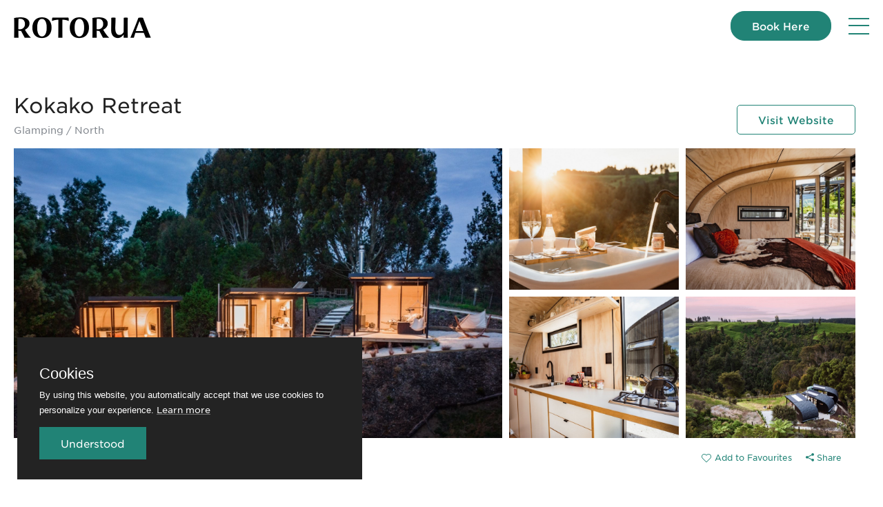

--- FILE ---
content_type: text/html; charset=utf-8
request_url: https://www.rotoruanz.com/visit/listing/accommodation/kokako-retreat
body_size: 6469
content:




<!DOCTYPE html>
<html>
<head>
    <meta charset="utf-8" />

    <meta http-equiv="X-UA-Compatible" content="IE=edge">

    <meta name="viewport" content="user-scalable=no, initial-scale=1, maximum-scale=1, width=device-width, height=device-height, viewport-fit=cover" />

    <title>Kokako Retreat  | Rotorua NZ</title>
    <meta property="og:site_name" content="RotoruaNZ" />
    <meta property="og:locale" content="en_GB">
    <meta property="og:type" content="website" />
        <meta name="title" content="Kokako Retreat " />
        <meta property="og:title" content="Kokako Retreat " />
        <meta name="description" content="Kokako Retreat is a luxurious and unique off-grid glamping escape perched on a hill overlooking lush native forest and farmland. ">
        <meta property="og:description" content="Kokako Retreat is a luxurious and unique off-grid glamping escape perched on a hill overlooking lush native forest and farmland. " />
        <meta name="keywords" content="lakes, forests, mountain biking, geothermal, adventure, activities, conferences, maori culture, family fun, fishing, things to do in rotorua, what to do in rotorua, rotorua things to do, rotorua activities, rotorua attractions, rotorua website, rotorua tourism">
        <link rel="canonical" href="https://www.rotoruanz.com/visit/listing/accommodation/kokako-retreat" />
        <meta property="og:url" content="https://www.rotoruanz.com/visit/listing/accommodation/kokako-retreat" />
    <meta name="theme-color" content="#fff">

    <meta name="apple-mobile-web-app-capable" content="yes">

    <meta name="apple-mobile-web-app-status-bar-style" content="#fff">

    <meta name="p:domain_verify" content="cf6a54a14049e6b47d0e90a97c82b5a0" />

    <script async src="https://www.googletagmanager.com/gtag/js?id=G-STTV93KHWM"></script>
    <script>
        window.dataLayer = window.dataLayer || [];
        function gtag() { dataLayer.push(arguments); }
        gtag('js', new Date());

        gtag('config', 'G-STTV93KHWM');
    </script>
    <!-- Google Tag Manager -->
    <script>
        (function (w, d, s, l, i) {
            w[l] = w[l] || []; w[l].push({
                'gtm.start':
                    new Date().getTime(), event: 'gtm.js'
            }); var f = d.getElementsByTagName(s)[0],
                j = d.createElement(s), dl = l != 'dataLayer' ? '&l=' + l : ''; j.async = true; j.src =
                    'https://www.googletagmanager.com/gtm.js?id=' + i + dl; f.parentNode.insertBefore(j, f);
        })(window, document, 'script', 'dataLayer', 'GTM-TZ7TC3');
    </script>
    <!-- End Google Tag Manager -->

    <link rel="icon" type="image/png" href="/assets/images/favicon.ico" />
    <link href="/assets/images/favicon.ico" type="image/x-icon" rel="shortcut icon">
    <link href="/assets/images/favicon.ico" type="image/x-icon" rel="icon">

    <link href="/assets/css/main.css" rel="stylesheet" />

    <link href="/_content/Kentico.Content.Web.Rcl/Content/Bundles/Public/systemPageComponents.min.css" rel="stylesheet" />

</head>
<body class="visit" data-docid="391" data-subsite="80a792ba-ef96-59cb-8456-e5d02321f0d4" data-culture="en-NZ" data-path="https://www.rotoruanz.com/visit/listing/accommodation/kokako-retreat" data-gateway="False" data-newsletter="True">
    

<header class="header js-header" data-ktc-search-exclude>

	<div class="flex-container">

		<div class="header__wrapper">

			<a class="header__logo" href="/">
				<img alt="Rotorua Logo" height="30" width="148" src="/assets/images/header-logo.png" loading="lazy">
			</a>

				<ul class="header__menu">
                        <li class="header__menu-item current">
							<a href="/visit" target="">Visit</a>
						</li>
                        <li class="header__menu-item">
							<a href="/live-work-study" target="">Live</a>
						</li>
                        <li class="header__menu-item">
							<a href="/do-business" target="">Business</a>
						</li>
                        <li class="header__menu-item">
							<a href="/meetings-and-conferences" target="">Meet</a>
						</li>
                        <li class="header__menu-item">
							<a href="/travel-trade" target="">Trade</a>
						</li>

				</ul>

			<ul class="header__icons">
				<li class="header__icon">
					<a title="Search RotoruaNZ" href="/search"><span class="icon ico-search"></span></a>
				</li>

				<li class="header__icon">
					<a title="My Favourites" class="icon ico-heart header__icon-favorite js-favourite-count" href="/favourites"></a>
				</li>

				<li class="header__icon">
					<a target="" href="https://book.rotoruanz.com" class="k-cta__link btn btn--rounded btn--book-here">Book Here</a>
				</li>

				<li class="header__icon header-culture js-culture">
					<span class="header-culture__current" style="display:none;">EN</span>
					<ul class="header-culture__links" style="display:none;"></ul>
				</li>


			</ul>

			<div class="header__hamburger js-hamburger">
				<div class="header__hamburger-top"></div>
				<div class="header__hamburger-mid"></div>
				<div class="header__hamburger-mid-mid"></div>
				<div class="header__hamburger-bot"></div>
			</div>

		</div>

	</div>

		<div class="flex-container flex-container--large">
			<div class="header__submenu">
				<ul class="header__submenu-items">

						<li class="header__submenu-item">

							<div>
								<a href="/things-to-do" target="">Things To Do</a>
							</div>


						</li>
						<li class="header__submenu-item">

							<div>
								<a href="/eat-drink" target="">Eat &amp; Drink</a>
							</div>


						</li>
						<li class="header__submenu-item">

							<div>
								<a href="/accommodation" target="">Accommodation</a>
							</div>


						</li>
						<li class="header__submenu-item">

							<div>
								<a href="/visit/plan-your-trip" target="">Plan Your Trip</a>
							</div>


						</li>
						<li class="header__submenu-item">

							<div>
								<a href="/whats-on" target="">What&#x27;s On</a>
							</div>


						</li>
						<li class="header__submenu-item">

							<div>
								<a href="/visit/landing-pages/whakarewarewa-forest-loop" target="">Whakarewarewa Forest Loop</a>
							</div>


						</li>

				</ul>
			</div>
		</div>

</header>

<div class="mobile-menu">

		<div class="flex-container flex-container--large">
			<div class="header__submenu">
				<ul class="header__submenu-items">

						<li class="header__submenu-item">

							<div>
								<a href="/things-to-do" target="">Things To Do</a>
							</div>


						</li>
						<li class="header__submenu-item">

							<div>
								<a href="/eat-drink" target="">Eat &amp; Drink</a>
							</div>


						</li>
						<li class="header__submenu-item">

							<div>
								<a href="/accommodation" target="">Accommodation</a>
							</div>


						</li>
						<li class="header__submenu-item">

							<div>
								<a href="/visit/plan-your-trip" target="">Plan Your Trip</a>
							</div>


						</li>
						<li class="header__submenu-item">

							<div>
								<a href="/whats-on" target="">What&#x27;s On</a>
							</div>


						</li>
						<li class="header__submenu-item">

							<div>
								<a href="/visit/landing-pages/whakarewarewa-forest-loop" target="">Whakarewarewa Forest Loop</a>
							</div>


						</li>

				</ul>
			</div>
		</div>


		<ul class="mobile-menu__subsites">

			<li class="mobile-menu__subsite">
				<ul class="mobile-menu__header__icon">
					<li class="header__icon">
						<a href="/search"><span class="icon ico-search"></span></a>
					</li>
					<li class="header__icon">
						<a class="icon ico-heart header__icon-favorite js-favourite-count" href="/favourites"></a>
					</li>
				</ul>
			</li>

				<li class="mobile-menu__subsite current">
<p>You're in</p>					<a href="/visit" target="">Visit</a>
				</li>
				<li class="mobile-menu__subsite">
					<a href="/live-work-study" target="">Live</a>
				</li>
				<li class="mobile-menu__subsite">
					<a href="/do-business" target="">Business</a>
				</li>
				<li class="mobile-menu__subsite">
					<a href="/meetings-and-conferences" target="">Meet</a>
				</li>
				<li class="mobile-menu__subsite">
					<a href="/travel-trade" target="">Trade</a>
				</li>

		</ul>


</div>
    <div id="main" class="main">
        

        


<div class="listing-detail" itemscope itemtype="http://schema.org/Place" itemid="391">

    

    <section class="flex-container flex-container--padded">

        <div class="flex-row">

            <div class="col-xs-12 col-md-6">

                <h1 class="listing-detail__title">Kokako Retreat </h1>

                <div class="listing-detail__post-title">
                    <span>Glamping</span>
 / <span>North</span>                </div>

            </div>

                <div class="col-xs-12 col-md-6">

                    <div class="listing-detail__top-buttons">

                            <a href="http://www.canopycamping.co.nz/kokako-retreat" target="_blank" class="btn btn__border">Visit Website</a>

                    </div>

                </div>

        </div>

        <div class="flex-row">

            <div class="col-xs-12">

                

    <div class="js-gallery hero-media hero-media--style-5" data-count="5">

        <div class="hero-media-item--featured">

                    <a class="js-gallery-item" href="/getmedia/c5b4c636-8009-4eeb-b22f-402631e0e4a5/KokakoRetreat_1">

                        <img class="lazyload" src="/getmedia/c5b4c636-8009-4eeb-b22f-402631e0e4a5/KokakoRetreat_1" loading="lazy" />

                    </a>

        </div>

            <div class="hero-media__wrapper">

                        <a class="hero-media-item js-gallery-item" href="/getmedia/f5903aed-3872-4de0-ab93-9d3d7866e57a/KokakoRetreat_2" >

                            <img class="lazyload" src="/getmedia/f5903aed-3872-4de0-ab93-9d3d7866e57a/KokakoRetreat_2" loading="lazy" />


                        </a>
                        <a class="hero-media-item js-gallery-item" href="/getmedia/d67f3314-1bea-4c40-9c88-8b6c58bcb26e/KokakoRetreat_3" >

                            <img class="lazyload" src="/getmedia/d67f3314-1bea-4c40-9c88-8b6c58bcb26e/KokakoRetreat_3" loading="lazy" />


                        </a>
                        <a class="hero-media-item js-gallery-item" href="/getmedia/5877a88b-cf60-4171-9bc4-1ae5dc36d5cf/KokakoRetreat_4" >

                            <img class="lazyload" src="/getmedia/5877a88b-cf60-4171-9bc4-1ae5dc36d5cf/KokakoRetreat_4" loading="lazy" />


                        </a>
                        <a class="hero-media-item js-gallery-item" href="/getmedia/75d7efcd-9ab6-4d2f-b115-4eb42efe6f81/KokakoRetreat_5" >

                            <img class="lazyload" src="/getmedia/75d7efcd-9ab6-4d2f-b115-4eb42efe6f81/KokakoRetreat_5" loading="lazy" />


                        </a>

            </div>

    </div>


                
    <div class="section-pre-listing">

        
<ul class="breadcrumbs">
    <li>
        <a href="/">
            Home
        </a>
    </li>

            <li>
                <a href="/accommodation">Accommodation</a>
            </li>
            <li>
                <a href="/accommodation/Glamping">Glamping</a>
            </li>

    <li>
        <span>Kokako Retreat </span>
    </li>
</ul>


        <div class="user-options">
                <button class="user-options__favourites user-options__btn btn--simple js-favourite" data-add="Add to Favourites" data-remove="Remove from Favourites" value="83de55f5-66ab-427c-a7ca-5f890d5ee582" data-guid="83de55f5-66ab-427c-a7ca-5f890d5ee582"><i class="ico-heart"></i></button>

            <!-- AddToAny BEGIN -->
            <a class="a2a_dd btn--simple user-options__btn" href="https://www.addtoany.com/share"><i class="ico-share"></i>&nbsp;Share</a>
            <script async src="https://static.addtoany.com/menu/page.js"></script>
            <!-- AddToAny END -->
        </div>
    </div>


            </div>

        </div>

    </section>

    

    <section class="flex-container flex-container--small flex-container--padded bottom">

        <div class="flex-row">

            <div class="col-xs-12 col-md">

                <p class="listing-detail__short-description">Kokako Retreat is a luxurious and unique off-grid glamping escape perched on a hill overlooking lush native forest and farmland. </p>

                    <div class="listing-detail__description bullet-points--active">The native bush to the rear of the Kokako Retreat&nbsp;is rich with wildlife. You&#39;ll hear the rare and beautiful notes of the endangered kōkako. And at night, if you&#39;re lucky, the sound of kiwi calling and the sight of the native bats darting through the forest.<br />
&nbsp;<br />
The neighbouring DOC reserve has walkways to wander, with one of them taking you down to a gorgeous waterfall.<br />
&nbsp;<br />
Kokako Retreat&rsquo;s three unique curved huts consist of a lounge, a kitchen bathroom combo, and a bedroom. They&rsquo;re connected by boardwalks just a few steps apart.<br />
&nbsp;<br />
Hammocks, beanbag chairs, and an outdoor tub on the deck outside the bedroom hut provide many ways to stop and enjoy the stunning sunsets and sunrises from the retreat&rsquo;s elevated position.</div>

                    <div class="listing-detail__map">

                        <h5 class="listing-detail__section-title">How to find us?</h5>

                        <div id="map" class="listing-map" data-longitude="176.237420" data-latitude="-37.994150"></div>

                        <div class="js-listing-item-coordinates" style="display:none" data-title="Kokako Retreat " data-description="Kokako Retreat is a luxurious and unique off-grid glamping escape perched on a hill overlooking lush native forest and farmland. " data-longitude="176.237420" data-latitude="-37.994150"></div>

                    </div>


            </div>

            <div class="col-xs-12 col-md-4">


                    <div class="sidemenu">


                            <div class="sidemenu-button-container">
                                <a href="http://www.canopycamping.co.nz/kokako-retreat" target="_blank" class="btn btn__border visitlead">Visit Website</a>
                            </div>


                            <div class="sidemenu__item">
                                <b>Address</b>
                                <p>
                                    851 Kapukapu Road, Kaharoa, Rotorua
                                </p>
                            </div>

                            <div class="sidemenu__item">
                                <b>Phone</b>
                                <p>
                                    <a href="tel:&#x2B;64275155538" class="secured-display lead calllead" data-operator="Kokako Retreat " data-contact-type="Phone">&#x2B;64 275 155 538</a>
                                    <a class="show-orig-value lead calllead">| show</a>
                                </p>
                            </div>

                            <div class="sidemenu__item">
                                <b>Email</b>
                                <p>
                                    <a href="/cdn-cgi/l/email-protection#9af1f5f1fbf1f5e8ffeee8fffbeedafdf7fbf3f6b4f9f5f7ba" class="secured-display lead emaillead" data-operator="Kokako Retreat " data-contact-type="Email"><span class="__cf_email__" data-cfemail="92f9fdf9f3f9fde0f7e6e0f7f3e6d2f5fff3fbfebcf1fdff">[email&#160;protected]</span> </a>
                                    <a class="show-orig-value lead emaillead">| show</a>
                                </p>
                            </div>

                            <div class="social-icons">
                                    <a target="_blank" href="https://www.facebook.com/Kokako-Retreat-101552938963169/" class="social-icon ico-fb"></a>
                                    <a target="_blank" href="https://www.instagram.com/kokako_retreat/" class="social-icon ico-ig"></a>
                            </div>

                    </div>


            </div>

        </div>

    </section>

    

        <section class="flex-container flex-container--large flex-container--padded bottom-left">

            <div class="listing-detail__related-items">

                <div class="flex-row">

                    <div class="col-xs-12">

                        <h4><strong>You might also be interested in...</strong></h4>

                    </div>

                </div>

                <div class="flex-row">



    <div class="col-xs-12 col-sm-6 col-md-3">
       
        <div class="listing-card ">

        <a href="/visit/listing/accommodation/silver-fern-accommodation-spa" class="listing-card__head lazyload" style="background-image: url('/getmedia/6644f12b-d0c8-4f59-b424-5ad779430a8d/Silver-Fern-June-09-007..jpg?width=360&amp;height=228')">




            </a>

            <div class="listing-card__body">

            <h5 class="listing-card__body-title"><a href="/visit/listing/accommodation/silver-fern-accommodation-spa">Silver Fern Accommodation & Spa</a></h5>

                <p class="listing-card__body-subtitle">
Glamping                </p>

                <p class="listing-card__body-description">Silver Fern Rotorua Accommodation & Spa offers spacious suites and serviced apartments suited to all types of traveller.</p>

            <button data-tippy-content="Add to Favourites" data-remove-tip="Remove from Favourites" class="listing-card__body-wishlist-btn btn--simple js-favourite" data-guid="2ea244d8-78b4-4a88-805a-6dd6e2c59437"><i class="icon ico-heart"></i></button>

            </div>

            <div class="listing-card__footer">
                <a href="/visit/listing/accommodation/silver-fern-accommodation-spa" class="listing-card__footer-link">View Details<i class="ico-caret-right"></i></a>
            </div>

                <div class="js-listing-item-coordinates" style="display:none" data-title="Silver Fern Accommodation &amp; Spa" data-description="Silver Fern Rotorua Accommodation & Spa offers spacious suites and serviced apartments suited to all types of traveller." data-path="/visit/listing/accommodation/silver-fern-accommodation-spa" data-longitude="176.25405907599998" data-latitude="-38.1527570197"></div>

        </div>

    </div>

    <div class="col-xs-12 col-sm-6 col-md-3">
       
        <div class="listing-card ">

        <a href="/visit/listing/accommodation/distinction-rotorua-hotel-conference-centre" class="listing-card__head lazyload" style="background-image: url('/getmedia/21e78457-0af8-4fc2-8863-3d3242fa42d5/Distinction-2-0?width=360&amp;height=228')">




            </a>

            <div class="listing-card__body">

            <h5 class="listing-card__body-title"><a href="/visit/listing/accommodation/distinction-rotorua-hotel-conference-centre">Distinction Rotorua Hotel & Conference Centre</a></h5>

                <p class="listing-card__body-subtitle">
Glamping                </p>

                <p class="listing-card__body-description">Stay in style. Resort-like facilities, free Wi-Fi, excellent service and mountain bike storage facilities – Distinction is the perfect base to explore Rotorua. </p>

            <button data-tippy-content="Add to Favourites" data-remove-tip="Remove from Favourites" class="listing-card__body-wishlist-btn btn--simple js-favourite" data-guid="24444ddf-0f14-4bb1-9449-598497759944"><i class="icon ico-heart"></i></button>

            </div>

            <div class="listing-card__footer">
                <a href="/visit/listing/accommodation/distinction-rotorua-hotel-conference-centre" class="listing-card__footer-link">View Details<i class="ico-caret-right"></i></a>
            </div>

                <div class="js-listing-item-coordinates" style="display:none" data-title="Distinction Rotorua Hotel &amp; Conference Centre" data-description="Stay in style. Resort-like facilities, free Wi-Fi, excellent service and mountain bike storage facilities – Distinction is the perfect base to explore Rotorua. " data-path="/visit/listing/accommodation/distinction-rotorua-hotel-conference-centre" data-longitude="176.25498175621" data-latitude="-38.157945465702"></div>

        </div>

    </div>

    <div class="col-xs-12 col-sm-6 col-md-3">
       
        <div class="listing-card ">

        <a href="/visit/listing/accommodation/ponga-lodge-safari-tent" class="listing-card__head lazyload" style="background-image: url('/getmedia/d00fe8a1-857c-45be-8437-c6b3afd3629a/Ponga-Lodge-Web-26.jpg?width=360&amp;height=228')">




            </a>

            <div class="listing-card__body">

            <h5 class="listing-card__body-title"><a href="/visit/listing/accommodation/ponga-lodge-safari-tent">Ponga Lodge Safari Tent </a></h5>

                <p class="listing-card__body-subtitle">
Glamping, East                </p>

                <p class="listing-card__body-description">A luxury escape like no other. </p>

            <button data-tippy-content="Add to Favourites" data-remove-tip="Remove from Favourites" class="listing-card__body-wishlist-btn btn--simple js-favourite" data-guid="fc0ed7d4-a173-4877-988d-144d7f160848"><i class="icon ico-heart"></i></button>

            </div>

            <div class="listing-card__footer">
                <a href="/visit/listing/accommodation/ponga-lodge-safari-tent" class="listing-card__footer-link">View Details<i class="ico-caret-right"></i></a>
            </div>


        </div>

    </div>

    <div class="col-xs-12 col-sm-6 col-md-3">
       
        <div class="listing-card ">

        <a href="/visit/listing/accommodation/the-hideaway-motel-motor-lodge" class="listing-card__head lazyload" style="background-image: url('/getmedia/c295c2c7-92cc-4e60-bd6e-ccdb2663cffb/King-Studio1-1..jpg?width=360&amp;height=228')">




            </a>

            <div class="listing-card__body">

            <h5 class="listing-card__body-title"><a href="/visit/listing/accommodation/the-hideaway-motel-motor-lodge">Hideaway of Rotorua</a></h5>

                <p class="listing-card__body-subtitle">
Glamping, North                </p>

                <p class="listing-card__body-description">Hideaway of Rotorua is a family-friendly, affordable accommodation with a difference.</p>

            <button data-tippy-content="Add to Favourites" data-remove-tip="Remove from Favourites" class="listing-card__body-wishlist-btn btn--simple js-favourite" data-guid="7ef324b6-5d24-4b16-a0df-c4ec0e6e8026"><i class="icon ico-heart"></i></button>

            </div>

            <div class="listing-card__footer">
                <a href="/visit/listing/accommodation/the-hideaway-motel-motor-lodge" class="listing-card__footer-link">View Details<i class="ico-caret-right"></i></a>
            </div>

                <div class="js-listing-item-coordinates" style="display:none" data-title="Hideaway of Rotorua" data-description="Hideaway of Rotorua is a family-friendly, affordable accommodation with a difference." data-path="/visit/listing/accommodation/the-hideaway-motel-motor-lodge" data-longitude="176.219520" data-latitude="-38.096530"></div>

        </div>

    </div>
                </div>

                <div class="flex-row">

                    <div class="col-xs-12 center-xs">

                        <a class="back-to-link" href="/accommodation/glamping">
                            <i class="ico-caret-right"></i>
                            Back to listings
                        </a>

                    </div>

                </div>

            </div>

        </section>

    

</div>
    </div>
    

    <footer class="footer" data-ktc-search-exclude>

        <div class="footer__form">

            <div class="flex-container">

                    <div class="js-footer-form-wrapper footer__wrapper">

                        <div class="footer__form-left">

                            <h3 class="footer__form-title">Get the Rotorua Newsletter</h3>

                            <a href="https://www.rotoruanz.com/visit/Newsletter-Sign-Up" style="color: #fff;padding-top: 5px;color: #fff; font-size: 12px; text-decoration:underline">Sign up for the newsletter to stay in the loop.</a>

                        </div>

                        <div class="js-footer-form-container footer__form-right" style="display: none;">

<form action="" method="post"><input id="BizFormName" name="BizFormName" type="hidden" value="Newsletter" />                                <div>
                                    <input class="js-footer-email footer__form-input" id="Email" name="Email" placeholder="Email address" type="text" value="" />
                                    <span class="footer__form-validation-error js-footer-validator-required">Email is required.</span>
                                    <span class="footer__form-validation-error js-footer-validator-invalid">Invalid email.</span>
                                </div>
                                <div>
                                    <input class="js-footer-name footer__form-input" id="Name" name="Name" placeholder="Name" type="text" value="" />
                                    <span class="footer__form-validation-error  js-footer-validator-required">Name is required</span>
                                </div>
                                <button type="submit" class="footer__form-input js-newsletter-btn">Subscribe</button>
<input name="__RequestVerificationToken" type="hidden" value="CfDJ8CBplWz9ucRLnt2XyiTqk2PaFh__RCQhxXfrnRkvyvOA77TheuprYcqWz6ZfBn2qvaMq0ghDEtJsyDFA0xDu310b9RBQqcKc2BADUNLQBjCDgSG2k2Z7TVDTmQNVo0OVRZzLOO6V-Tepc053GG4q_nM" /></form>
                            <h4 class="footer__form-success">Thank you for subscribing!</h4>

                        </div>

                    </div>

            </div>

        </div>

        <div class="footer__links">
            <div class="flex-container footer__wrapper">
                        <div class="footer__links-panel">
                            <h4 class="footer__links-title">Legal</h4>
                            <ul>
                                        <li><a href="/privacy-and-policies" target="">Privacy Policy</a></li>
                                        <li><a href="/terms-and-conditions" target="">Terms and Conditions</a></li>
                            </ul>
                        </div>
                        <div class="footer__links-panel">
                            <h4 class="footer__links-title">Helpful Links</h4>
                            <ul>
                                        <li><a href="/visit/landing-pages/isite" target="">Rotorua isite Visitor Information Centre</a></li>
                                        <li><a href="/visit/about-rotoruanz" target="">About RotoruaNZ</a></li>
                                        <li><a href="/do-business/destination-management-plan" target="">Destination Management Plan</a></li>
                                        <li><a href="/contact-us" target="">Contact Us</a></li>
                            </ul>
                        </div>
                        <div class="footer__links-panel">
                            <h4 class="footer__links-title">Media</h4>
                            <ul>
                                        <li><a href="/media/media-centre" target="">Media Centre</a></li>
                                        <li><a href="/media/images-videos" target="">Image &amp; Video Library</a></li>
                                        <li><a href="/media/latest-news" target="">Latest News</a></li>
                                        <li><a href="/media/publications" target="">Publications</a></li>
                            </ul>
                        </div>
                <div class="footer__links-panel">
                    <img class="footer__elements-img" height="104" width="330" src="/assets/images/Tohu_Logo_RGB.png" alt="Footer elements" loading="lazy" />
                </div>
            </div>
        </div>

        <div class="footer__ads">
            <div class="flex-container footer__wrapper">


                <p class="footer__copyright">&#xA9; 2026, RotoruaNZ. All rights Reserved.</p>

                <div class="footer__icons">
                    <a target="_blank" href="https://www.facebook.com/rotoruaNZ/" class="footer__icon ico-fb"></a>
                    <a target="_blank" href="https://www.youtube.com/channel/UCeSH9ljMz9vrMWwAPuvNlCA" class="footer__icon ico-youtube"></a>
                    <a target="_blank" href="https://www.instagram.com/rotoruanz/" class="footer__icon ico-ig"></a>
                </div>

            </div>
        </div>

    </footer>

    <!-- Cookies Consent -->

<div class="cookie-banner" style="display: none;">
    <div class="cookie-banner__ctn">
        <div class="cookie-banner__message">
            <p> Cookies </p>
            <p>By using this website, you automatically accept that we use cookies to personalize your experience.
                <a href="/privacy-and-policies">Learn more</a>
            </p>
        </div>

        <button id="cookieAccept" class="cookie-banner__btn-ctn" type="submit">
            <span>Understood</span>
        </button>
    </div>
</div>

    <script data-cfasync="false" src="/cdn-cgi/scripts/5c5dd728/cloudflare-static/email-decode.min.js"></script><script src="https://code.jquery.com/jquery-3.6.4.min.js"></script>
    <script src="/assets/js/main.js"></script>

    <!-- Froala Editor CSS -->
    <link rel="stylesheet" href="https://cdnjs.cloudflare.com/ajax/libs/froala-editor/4.1.1/css/froala_editor.min.css">

    <!-- Froala Editor JS -->
    <script src="https://cdnjs.cloudflare.com/ajax/libs/froala-editor/4.1.1/js/froala_editor.min.js"></script>


    <script src="/_content/Kentico.Content.Web.Rcl/Content/Bundles/Public/systemFormComponents.min.js"></script>

</body>
</html>

--- FILE ---
content_type: application/javascript; charset=utf-8
request_url: https://cdnjs.cloudflare.com/ajax/libs/froala-editor/4.1.1/js/froala_editor.min.js
body_size: 104447
content:
/*!
 * froala_editor v4.1.1 (https://www.froala.com/wysiwyg-editor)
 * License https://froala.com/wysiwyg-editor/terms/
 * Copyright 2014-2023 Froala Labs
 */

!function(e,t){"object"==typeof exports&&"undefined"!=typeof module?module.exports=t():"function"==typeof define&&define.amd?define(t):e.FroalaEditor=t()}(this,function(){"use strict";function A(e){return(A="function"==typeof Symbol&&"symbol"==typeof Symbol.iterator?function(e){return typeof e}:function(e){return e&&"function"==typeof Symbol&&e.constructor===Symbol&&e!==Symbol.prototype?"symbol":typeof e})(e)}Element.prototype.matches||(Element.prototype.matches=Element.prototype.msMatchesSelector||Element.prototype.webkitMatchesSelector),Element.prototype.closest||(Element.prototype.closest=function(e){var t=this;if(!document.documentElement.contains(t))return null;do{if(t.matches(e))return t;t=t.parentElement||t.parentNode}while(null!==t&&1===t.nodeType);return null}),Element.prototype.matches||(Element.prototype.matches=Element.prototype.matchesSelector||Element.prototype.mozMatchesSelector||Element.prototype.msMatchesSelector||Element.prototype.oMatchesSelector||Element.prototype.webkitMatchesSelector||function(e){for(var t=(this.document||this.ownerDocument).querySelectorAll(e),n=t.length;0<=--n&&t.item(n)!==this;);return-1<n}),Array.isArray||(Array.isArray=function(e){return"[object Array]"===Object.prototype.toString.call(e)}),"function"!=typeof Object.assign&&Object.defineProperty(Object,"assign",{value:function(e,t){if(null==e)throw new TypeError("Cannot convert undefined or null to object");for(var n=Object(e),r=1;r<arguments.length;r++){var o=arguments[r];if(null!=o)for(var i in o)Object.prototype.hasOwnProperty.call(o,i)&&(n[i]=o[i])}return n},writable:!0,configurable:!0}),function(){var a=/^\s*:scope/gi,s=/,\s*:scope/gi,l=document.createElement("div");function e(e,t){var i=e[t];e[t]=function(e){var t,n=!1,r=!1;if(!e||Array.isArray(e)||!e.match(a)&&!e.match(s))return i.call(this,e);this.parentNode||(l.appendChild(this),r=!0);var o=this.parentNode;return this.id||(this.id="rootedQuerySelector_id_".concat((new Date).getTime()),n=!0),t=i.call(o,e.replace(a,"#".concat(this.id)).replace(s,",#".concat(this.id))),n&&(this.id=""),r&&l.removeChild(this),t}}try{var t=l.querySelectorAll(":scope *");if(!t||Array.isArray(t))throw"error"}catch(n){e(Element.prototype,"querySelector"),e(Element.prototype,"querySelectorAll"),e(HTMLElement.prototype,"querySelector"),e(HTMLElement.prototype,"querySelectorAll")}}(),"document"in self&&("classList"in document.createElement("_")&&(!document.createElementNS||"classList"in document.createElementNS("http://www.w3.org/2000/svg","g"))||function(e){if("Element"in e){var t="classList",n="prototype",r=e.Element[n],o=Object,i=String[n].trim||function(){return this.replace(/^\s+|\s+$/g,"")},a=Array[n].indexOf||function(e){for(var t=0,n=this.length;t<n;t++)if(t in this&&this[t]===e)return t;return-1},s=function s(e,t){this.name=e,this.code=DOMException[e],this.message=t},l=function l(e,t){if(""===t)throw new s("SYNTAX_ERR","The token must not be empty.");if(/\s/.test(t))throw new s("INVALID_CHARACTER_ERR","The token must not contain space characters.");return a.call(e,t)},c=function c(e){for(var t=i.call(e.getAttribute("class")||""),n=t?t.split(/\s+/):[],r=0,o=n.length;r<o;r++)this.push(n[r]);this._updateClassName=function(){e.setAttribute("class",this.toString())}},d=c[n]=[],f=function f(){return new c(this)};if(s[n]=Error[n],d.item=function(e){return this[e]||null},d.contains=function(e){return~l(this,e+"")},d.add=function(){for(var e,t=arguments,n=0,r=t.length,o=!1;e=t[n]+"",~l(this,e)||(this.push(e),o=!0),++n<r;);o&&this._updateClassName()},d.remove=function(){var e,t,n=arguments,r=0,o=n.length,i=!1;do{for(e=n[r]+"",t=l(this,e);~t;)this.splice(t,1),i=!0,t=l(this,e)}while(++r<o);i&&this._updateClassName()},d.toggle=function(e,t){var n=this.contains(e),r=n?!0!==t&&"remove":!1!==t&&"add";return r&&this[r](e),!0===t||!1===t?t:!n},d.replace=function(e,t){var n=l(e+"");~n&&(this.splice(n,1,t),this._updateClassName())},d.toString=function(){return this.join(" ")},o.defineProperty){var p={get:f,enumerable:!0,configurable:!0};try{o.defineProperty(r,t,p)}catch(h){void 0!==h.number&&-2146823252!==h.number||(p.enumerable=!1,o.defineProperty(r,t,p))}}else o[n].__defineGetter__&&r.__defineGetter__(t,f)}}(self),function(){var e=document.createElement("_");if(e.classList.add("c1","c2"),!e.classList.contains("c2")){var t=function zc(e){var zc=DOMTokenList.prototype[e];DOMTokenList.prototype[e]=function(e){var t,n=arguments.length;for(t=0;t<n;t++)e=arguments[t],zc.call(this,e)}};t("add"),t("remove")}if(e.classList.toggle("c3",!1),e.classList.contains("c3")){var n=DOMTokenList.prototype.toggle;DOMTokenList.prototype.toggle=function(e,t){return 1 in arguments&&!this.contains(e)==!t?t:n.call(this,e)}}"replace"in document.createElement("_").classList||(DOMTokenList.prototype.replace=function(e,t){var n=this.toString().split(" "),r=n.indexOf(e+"");~r&&(n=n.slice(r),this.remove.apply(this,n),this.add(t),this.add.apply(this,n.slice(1)))}),e=null}()),function(){var e,t=-1;if("Microsoft Internet Explorer"===navigator.appName?(e=navigator.userAgent,null!==new RegExp("MSIE ([0-9]{1,}[\\.0-9]{0,})").exec(e)&&(t=parseFloat(RegExp.$1))):"Netscape"===navigator.appName&&(e=navigator.userAgent,null!==new RegExp("Trident/.*rv:([0-9]{1,}[\\.0-9]{0,})").exec(e)&&(t=parseFloat(RegExp.$1))),!("undefined"==typeof window||"undefined"==typeof document||"undefined"==typeof HTMLElement||t<0)){var n=!1;try{var r=document.createElement("div");r.addEventListener("focus",function(e){e.preventDefault(),e.stopPropagation()},!0),r.focus(Object.defineProperty({},"preventScroll",{get:function(){if(navigator&&"undefined"!=typeof navigator.userAgent&&navigator.userAgent&&navigator.userAgent.match(/Edge\/1[7-8]/))return n=!1;n=!0}}))}catch(s){}if(HTMLElement.prototype.nativeFocus===undefined&&!n){HTMLElement.prototype.nativeFocus=HTMLElement.prototype.focus;var o=function o(e){for(var t=e.parentNode,n=[],r=document.scrollingElement||document.documentElement;t&&t!==r;)(t.offsetHeight<t.scrollHeight||t.offsetWidth<t.scrollWidth)&&n.push([t,t.scrollTop,t.scrollLeft]),t=t.parentNode;return t=r,n.push([t,t.scrollTop,t.scrollLeft]),n},i=function i(e){for(var t=0;t<e.length;t++)e[t][0].scrollTop=e[t][1],e[t][0].scrollLeft=e[t][2];e=[]},a=function a(e){if(e&&e.preventScroll){var t=o(this);if("function"==typeof setTimeout){var n=this;setTimeout(function(){n.nativeFocus(),i(t)},0)}else this.nativeFocus(),i(t)}else this.nativeFocus()};HTMLElement.prototype.focus=a}}}();function V(e,t,n){if("string"!=typeof e)return new V.Bootstrap(e,t,n);var r=document.querySelectorAll(e);t&&t.iframe_document&&(r=t.iframe_document.querySelectorAll(e));for(var o=[],i=0;i<r.length;i++){var a=r[i]["data-froala.editor"];a?o.push(a):o.push(new V.Bootstrap(r[i],t,n))}return 1==o.length?o[0]:o}V.RegisterPlugins=function(e){for(var t=0;t<e.length;t++)e[t].call(V)},Object.assign(V,{DEFAULTS:{initOnClick:!1,pluginsEnabled:null},MODULES:{},PLUGINS:{},VERSION:"4.1.1",INSTANCES:[],OPTS_MAPPING:{},SHARED:{},ID:0}),V.MODULES.node=function(a){var n=a.$;function s(e){return e&&"IFRAME"!==e.tagName?Array.prototype.slice.call(e.childNodes||[]):[]}function l(e){return!!e&&(e.nodeType===Node.ELEMENT_NODE&&0<=V.BLOCK_TAGS.indexOf(e.tagName.toLowerCase()))}function c(e){var t={},n=e.attributes;if(n)for(var r=0;r<n.length;r++){var o=n[r];t[o.nodeName]=o.value}return t}function t(e){for(var t="",n=c(e),r=Object.keys(n),o=0;o<r.length;o++){var i=r[o],a=n[i];a.indexOf("'")<0&&0<=a.indexOf('"')?t+=" ".concat(i,"='").concat(a,"'"):(0<=a.indexOf('"')&&0<=a.indexOf("'")&&(a=a.replace(/"/g,"&quot;")),t+=" ".concat(i,'="').concat(a,'"'))}return t}function r(e){return e===a.el}return{isBlock:l,isEmpty:function d(e,t){if(!e)return!0;if(e.querySelector("table"))return!1;var n=s(e);1===n.length&&l(n[0])&&(n=s(n[0]));for(var r=!1,o=0;o<n.length;o++){var i=n[o];if(!(t&&a.node.hasClass(i,"fr-marker")||i.nodeType===Node.TEXT_NODE&&0===i.textContent.length)){if("BR"!==i.tagName&&0<(i.textContent||"").replace(/\u200B/gi,"").replace(/\n/g,"").length)return!1;if(r)return!1;"BR"===i.tagName&&(r=!0)}}return!(e.querySelectorAll(V.VOID_ELEMENTS.join(",")).length-e.querySelectorAll("br").length||e.querySelector("".concat(a.opts.htmlAllowedEmptyTags.join(":not(.fr-marker),"),":not(.fr-marker)"))||1<e.querySelectorAll(V.BLOCK_TAGS.join(",")).length||e.querySelector("".concat(a.opts.htmlDoNotWrapTags.join(":not(.fr-marker),"),":not(.fr-marker)")))},blockParent:function o(e){for(;e&&e.parentNode!==a.el&&(!e.parentNode||!a.node.hasClass(e.parentNode,"fr-inner"));)if(l(e=e.parentNode))return e;return null},deepestParent:function i(e,t,n){if(void 0===t&&(t=[]),void 0===n&&(n=!0),t.push(a.el),0<=t.indexOf(e.parentNode)||e.parentNode&&a.node.hasClass(e.parentNode,"fr-inner")||e.parentNode&&0<=V.SIMPLE_ENTER_TAGS.indexOf(e.parentNode.tagName)&&n)return null;for(;t.indexOf(e.parentNode)<0&&e.parentNode&&!a.node.hasClass(e.parentNode,"fr-inner")&&(V.SIMPLE_ENTER_TAGS.indexOf(e.parentNode.tagName)<0||!n)&&(!l(e)||l(e.parentNode))&&(!l(e)||!l(e.parentNode)||!n);)e=e.parentNode;return e},rawAttributes:c,attributes:t,clearAttributes:function f(e){for(var t=e.attributes,n=t.length-1;0<=n;n--){var r=t[n];e.removeAttribute(r.nodeName)}},openTagString:function p(e){return"<".concat(e.tagName.toLowerCase()).concat(t(e),">")},closeTagString:function h(e){return"</".concat(e.tagName.toLowerCase(),">")},isFirstSibling:function u(e,t){void 0===t&&(t=!0);for(var n=e.previousSibling;n&&t&&a.node.hasClass(n,"fr-marker");)n=n.previousSibling;return!n||n.nodeType===Node.TEXT_NODE&&""===n.textContent&&u(n)},isLastSibling:function g(e,t){void 0===t&&(t=!0);for(var n=e.nextSibling;n&&t&&a.node.hasClass(n,"fr-marker");)n=n.nextSibling;return!n||n.nodeType===Node.TEXT_NODE&&""===n.textContent&&g(n)},isList:function C(e){return!!e&&0<=["UL","OL"].indexOf(e.tagName)},isLink:function m(e){return!!e&&e.nodeType===Node.ELEMENT_NODE&&"a"===e.tagName.toLowerCase()},isElement:r,contents:s,isVoid:function v(e){return e&&e.nodeType===Node.ELEMENT_NODE&&0<=V.VOID_ELEMENTS.indexOf((e.tagName||"").toLowerCase())},hasFocus:function b(e){return e===a.doc.activeElement&&(!a.doc.hasFocus||a.doc.hasFocus())&&Boolean(r(e)||e.type||e.href||~e.tabIndex)},isEditable:function L(e){return(!e.getAttribute||"false"!==e.getAttribute("contenteditable"))&&["STYLE","SCRIPT"].indexOf(e.tagName)<0},isDeletable:function E(e){return e&&e.nodeType===Node.ELEMENT_NODE&&e.getAttribute("class")&&0<=(e.getAttribute("class")||"").indexOf("fr-deletable")},hasClass:function y(e,t){return e instanceof n&&(e=e.get(0)),e&&e.classList&&e.classList.contains(t)},filter:function S(e){return a.browser.msie?e:{acceptNode:e}}}},Object.assign(V.DEFAULTS,{DOMPurify:window.DOMPurify,htmlAllowedTags:["a","abbr","address","area","article","aside","audio","b","base","bdi","bdo","blockquote","br","button","canvas","caption","cite","code","col","colgroup","datalist","dd","del","details","dfn","dialog","div","dl","dt","em","embed","fieldset","figcaption","figure","footer","form","h1","h2","h3","h4","h5","h6","header","hgroup","hr","i","iframe","img","input","ins","kbd","keygen","label","legend","li","link","main","map","mark","menu","menuitem","meter","nav","noscript","object","ol","optgroup","option","output","p","param","pre","progress","queue","rp","rt","ruby","s","samp","script","style","section","select","small","source","span","strike","strong","sub","summary","sup","table","tbody","td","textarea","tfoot","th","thead","time","tr","track","u","ul","var","video","wbr"],htmlRemoveTags:["script","style"],htmlAllowedAttrs:["accept","accept-charset","accesskey","action","align","allowfullscreen","allowtransparency","alt","async","autocomplete","autofocus","autoplay","autosave","background","bgcolor","border","charset","cellpadding","cellspacing","checked","cite","class","color","cols","colspan","content","contenteditable","contextmenu","controls","coords","data","data-.*","datetime","default","defer","dir","dirname","disabled","download","draggable","dropzone","enctype","for","form","formaction","frameborder","headers","height","hidden","high","href","hreflang","http-equiv","icon","id","ismap","itemprop","keytype","kind","label","lang","language","list","loop","low","max","maxlength","media","method","min","mozallowfullscreen","multiple","muted","name","novalidate","open","optimum","pattern","ping","placeholder","playsinline","poster","preload","pubdate","radiogroup","readonly","rel","required","reversed","rows","rowspan","sandbox","scope","scoped","scrolling","seamless","selected","shape","size","sizes","span","src","srcdoc","srclang","srcset","start","step","summary","spellcheck","style","tabindex","target","title","type","translate","usemap","value","valign","webkitallowfullscreen","width","wrap"],htmlAllowedStyleProps:[".*"],htmlAllowComments:!0,htmlUntouched:!1,fullPage:!1}),V.HTML5Map={B:"STRONG",I:"EM",STRIKE:"S"},V.MODULES.clean=function(f){var d,p,h,u,g=f.$;function o(e){if(e.nodeType===Node.ELEMENT_NODE&&e.getAttribute("class")&&0<=e.getAttribute("class").indexOf("fr-marker"))return!1;var t,n=f.node.contents(e),r=[];for(t=0;t<n.length;t++)n[t].nodeType!==Node.ELEMENT_NODE||f.node.isVoid(n[t])?n[t].nodeType===Node.TEXT_NODE&&(n[t].textContent=n[t].textContent.replace(/\u200b/g,"")):n[t].textContent.replace(/\u200b/g,"").length!==n[t].textContent.length&&o(n[t]);if(e.nodeType===Node.ELEMENT_NODE&&!f.node.isVoid(e)&&(e.normalize(),n=f.node.contents(e),r=e.querySelectorAll(".fr-marker"),n.length-r.length==0)){for(t=0;t<n.length;t++)if(n[t].nodeType===Node.ELEMENT_NODE&&(n[t].getAttribute("class")||"").indexOf("fr-marker")<0)return!1;for(t=0;t<r.length;t++)e.parentNode.insertBefore(r[t].cloneNode(!0),e);return e.parentNode.removeChild(e),!1}}function s(e,t){if(e.nodeType===Node.COMMENT_NODE)return"\x3c!--".concat(e.nodeValue,"--\x3e");if(e.nodeType===Node.TEXT_NODE)return t?e.textContent.replace(/&/g,"&amp;").replace(/</g,"&lt;").replace(/>/g,"&gt;"):e.textContent.replace(/&/g,"&amp;").replace(/</g,"&lt;").replace(/>/g,"&gt;").replace(/\u00A0/g,"&nbsp;").replace(/\u0009/g,"");if(e.nodeType!==Node.ELEMENT_NODE)return e.outerHTML;if(e.nodeType===Node.ELEMENT_NODE&&0<=["STYLE","SCRIPT","NOSCRIPT"].indexOf(e.tagName))return e.outerHTML;if(e.nodeType===Node.ELEMENT_NODE&&"svg"===e.tagName){var n=document.createElement("div"),r=e.cloneNode(!0);return n.appendChild(r),n.innerHTML}if("IFRAME"===e.tagName)return e.outerHTML.replace(/&lt;/g,"<").replace(/&gt;/g,">");var o=e.childNodes;if(0===o.length)return e.outerHTML;for(var i="",a=0;a<o.length;a++)"PRE"===e.tagName&&(t=!0),i+=s(o[a],t);return f.node.openTagString(e)+i+f.node.closeTagString(e)}var l=[];function C(e){var t=e.replace(/;;/gi,";");return";"!==(t=t.replace(/^;/gi,"")).charAt(t.length)&&(t+=";"),t}function c(e){var t;for(t in e)if(Object.prototype.hasOwnProperty.call(e,t)){var n=t.match(h),r=null;"style"===t&&f.opts.htmlAllowedStyleProps.length&&(r=e[t].match(u)),n&&r?e[t]=C(r.join(";")):n&&("style"!==t||r)||delete e[t]}for(var o="",i=Object.keys(e).sort(),a=0;a<i.length;a++)e[t=i[a]].indexOf('"')<0?o+=" ".concat(t,'="').concat(e[t],'"'):o+=" ".concat(t,"='").concat(e[t],"'");return o}function m(e,t){var n,r=document.implementation.createHTMLDocument("Froala DOC").createElement("DIV");g(r).append(e);var o="";if(r){var i=f.node.contents(r);for(n=0;n<i.length;n++)t(i[n]);for(i=f.node.contents(r),n=0;n<i.length;n++)o+=s(i[n])}return o}function v(e,t,n){var r=e=function i(e){return l=[],e=(e=(e=(e=e.replace(/<script\b[^<]*(?:(?!<\/script>)<[^<]*)*<\/script>/gi,function(e){return l.push(e),"[FROALA.EDITOR.SCRIPT ".concat(l.length-1,"]")})).replace(/<noscript\b[^<]*(?:(?!<\/noscript>)<[^<]*)*<\/noscript>/gi,function(e){return l.push(e),"[FROALA.EDITOR.NOSCRIPT ".concat(l.length-1,"]")})).replace(/<meta((?:[\w\W]*?)) http-equiv="/g,'<meta$1 data-fr-http-equiv="')).replace(/<img((?:[\w\W]*?)) src="/g,'<img$1 data-fr-src="')}(e),o=null;return f.opts.fullPage&&(r=f.html.extractNode(e,"body")||(0<=e.indexOf("<body")?"":e),n&&(o=f.html.extractNode(e,"head")||"")),r=m(r,t),o&&(o=m(o,t)),function a(e){return e=(e=(e=e.replace(/\[FROALA\.EDITOR\.SCRIPT ([\d]*)\]/gi,function(e,t){return 0<=f.opts.htmlRemoveTags.indexOf("script")?"":l[parseInt(t,10)]})).replace(/\[FROALA\.EDITOR\.NOSCRIPT ([\d]*)\]/gi,function(e,t){if(0<=f.opts.htmlRemoveTags.indexOf("noscript"))return"";var n=l[parseInt(t,10)].replace(/&lt;/g,"<").replace(/&gt;/g,">"),r=g(n);if(r&&r.length){var o=m(r.html(),L);r.html(o),n=r.get(0).outerHTML}return n})).replace(/<img((?:[\w\W]*?)) data-fr-src="/g,'<img$1 src="')}(function s(e,t,n){if(f.opts.fullPage){var r=f.html.extractDoctype(n),o=c(f.html.extractNodeAttrs(n,"html"));t=null===t?f.html.extractNode(n,"head")||"<title></title>":t;var i=c(f.html.extractNodeAttrs(n,"head")),a=c(f.html.extractNodeAttrs(n,"body"));return"".concat(r,"<html").concat(o,"><head").concat(i,">").concat(t,"</head><body").concat(a,">").concat(e,"</body></html>")}return e}(r,o,e))}function b(e){var t=f.doc.createElement("DIV");return t.innerText=e,t.textContent}function L(e){for(var t=f.node.contents(e),n=0;n<t.length;n++)t[n].nodeType!==Node.TEXT_NODE&&L(t[n]);!function c(a){if("SPAN"===a.tagName&&0<=(a.getAttribute("class")||"").indexOf("fr-marker"))return!1;if("PRE"===a.tagName&&function l(e){var t=e.innerHTML;0<=t.indexOf("\n")&&(e.innerHTML=t.replace(/\n/g,"<br>"))}(a),a.nodeType===Node.ELEMENT_NODE&&(a.getAttribute("data-fr-src")&&0!==a.getAttribute("data-fr-src").indexOf("blob:")&&a.setAttribute("data-fr-src",f.helpers.sanitizeURL(b(a.getAttribute("data-fr-src")))),a.getAttribute("href")&&a.setAttribute("href",f.helpers.sanitizeURL(b(a.getAttribute("href")))),a.getAttribute("src")&&a.setAttribute("src",f.helpers.sanitizeURL(b(a.getAttribute("src")))),a.getAttribute("srcdoc")&&a.setAttribute("srcdoc",f.clean.html(a.getAttribute("srcdoc"))),0<=["TABLE","TBODY","TFOOT","TR"].indexOf(a.tagName)&&(a.innerHTML=a.innerHTML.trim())),!f.opts.pasteAllowLocalImages&&a.nodeType===Node.ELEMENT_NODE&&"IMG"===a.tagName&&a.getAttribute("data-fr-src")&&0===a.getAttribute("data-fr-src").indexOf("file://"))return a.parentNode.removeChild(a),!1;if(a.nodeType===Node.ELEMENT_NODE&&V.HTML5Map[a.tagName]&&""===f.node.attributes(a)){var e=V.HTML5Map[a.tagName],t="<".concat(e,">").concat(a.innerHTML,"</").concat(e,">");a.insertAdjacentHTML("beforebegin",t),(a=a.previousSibling).parentNode.removeChild(a.nextSibling)}if(f.opts.htmlAllowComments||a.nodeType!==Node.COMMENT_NODE)if(a.tagName&&a.tagName.match(p))"STYLE"==a.tagName&&f.helpers.isMac()&&function(){var e,n=a.innerHTML.trim(),r=[],t=/{([^}]+)}/g;for(n=n.replace(/\/\*[\s\S]*?\*\/|([^\\:]|^)\/\/.*|<!--[\s\S]*?-->$/,"");e=t.exec(n);)r.push(e[1]);for(var o=function o(t){var e=n.substring(0,n.indexOf("{")).trim();0==!/^[a-z_-][a-z\d_-]*$/i.test(e)&&a.parentNode.querySelectorAll(e).forEach(function(e){e.removeAttribute("class"),e.setAttribute("style",r[t])}),n=n.substring(n.indexOf("}")+1)},i=0;-1!=n.indexOf("{");i++)o(i)}(),a.parentNode.removeChild(a);else if(a.tagName&&!a.tagName.match(d))"svg"===a.tagName?a.parentNode.removeChild(a):f.browser.safari&&"path"===a.tagName&&a.parentNode&&"svg"===a.parentNode.tagName||(a.outerHTML=a.innerHTML);else{var n=a.attributes;if(n)for(var r=n.length-1;0<=r;r--){var o=n[r],i=o.nodeName.match(h),s=null;"style"===o.nodeName&&f.opts.htmlAllowedStyleProps.length&&(s=o.value.match(u)),i&&s?o.value=C(s.join(";")):i&&("style"!==o.nodeName||s)||a.removeAttribute(o.nodeName)}}else 0!==a.data.indexOf("[FROALA.EDITOR")&&a.parentNode.removeChild(a)}(e)}return{_init:function e(){f.opts.fullPage&&g.merge(f.opts.htmlAllowedTags,["head","title","style","link","base","body","html","meta"])},html:function E(e,t,n,r){void 0===t&&(t=[]),void 0===n&&(n=[]),void 0===r&&(r=!1);var o,i=g.merge([],f.opts.htmlAllowedTags);for(o=0;o<t.length;o++)0<=i.indexOf(t[o])&&i.splice(i.indexOf(t[o]),1);var a=g.merge([],f.opts.htmlAllowedAttrs);for(o=0;o<n.length;o++)0<=a.indexOf(n[o])&&a.splice(a.indexOf(n[o]),1);return a.push("data-fr-.*"),a.push("fr-.*"),d=new RegExp("^".concat(i.join("$|^"),"$"),"gi"),h=new RegExp("^".concat(a.join("$|^"),"$"),"gi"),p=new RegExp("^".concat(f.opts.htmlRemoveTags.join("$|^"),"$"),"gi"),u=f.opts.htmlAllowedStyleProps.length?new RegExp("((^|;|\\s)".concat(f.opts.htmlAllowedStyleProps.join(":.+?(?=;|$))|((^|;|\\s)"),":.+?(?=(;)|$))"),"gi"):null,e=v(e,L,!0),"undefined"!=typeof f.opts.DOMPurify&&(e=f.opts.DOMPurify.sanitize(e,{ADD_TAGS:f.opts.htmlAllowedTags,ALLOW_UNKNOWN_PROTOCOLS:!0})),e},toHTML5:function r(){var e=f.el.querySelectorAll(Object.keys(V.HTML5Map).join(","));if(e.length){var t=!1;f.el.querySelector(".fr-marker")||(f.selection.save(),t=!0);for(var n=0;n<e.length;n++)""===f.node.attributes(e[n])&&g(e[n]).replaceWith("<".concat(V.HTML5Map[e[n].tagName],">").concat(e[n].innerHTML,"</").concat(V.HTML5Map[e[n].tagName],">"));t&&f.selection.restore()}},tables:function t(){!function c(){for(var e=f.el.querySelectorAll("tr"),t=0,n=0;n<e.length;n++){var r=e[n].outerHTML.match(/rowspan="([0-9]+)"/);r&&(t+=Number(r[1])-1);for(var o=e[n].children,i=!0,a=0;a<o.length;a++)if("TH"!==o[a].tagName){i=!1;break}if(!1!==i&&0!==o.length){var s=e[n];if(1===o.length&&"TH"===o[0].tagName&&t)t--;else{for(;s&&"TABLE"!==s.tagName&&"THEAD"!==s.tagName;)s=s.parentNode;var l=s;l.firstChild.nodeType===Node.ELEMENT_NODE&&"THEAD"===l.firstChild.tagName?l=l.firstChild:"THEAD"!==l.tagName&&(l=f.doc.createElement("THEAD"),s.insertBefore(l,s.firstChild)),l.appendChild(e[n])}}}}()},lists:function y(){!function s(){var e,t=[];do{if(t.length){var n=t[0],r=f.doc.createElement("ul");n.parentNode.insertBefore(r,n);do{var o=n;n=n.nextSibling,r.appendChild(o)}while(n&&"LI"===n.tagName)}t=[];for(var i=f.el.querySelectorAll("li"),a=0;a<i.length;a++)e=i[a],f.node.isList(e.parentNode)||t.push(i[a])}while(0<t.length)}(),function i(){for(var e=f.el.querySelectorAll("ol + ol, ul + ul"),t=0;t<e.length;t++){var n=e[t];if(f.node.isList(n.previousSibling)&&f.node.openTagString(n)===f.node.openTagString(n.previousSibling)){for(var r=f.node.contents(n),o=0;o<r.length;o++)n.previousSibling.appendChild(r[o]);n.parentNode.removeChild(n)}}}(),function a(){for(var e=f.el.querySelectorAll("ul, ol"),t=0;t<e.length;t++)for(var n=f.node.contents(e[t]),r=null,o=n.length-1;0<=o;o--)!n[o].tagName&&f.opts.htmlUntouched||"LI"===n[o].tagName||"UL"==n[o].tagName||"OL"==n[o].tagName?r=null:"BR"==n[o].tagName?g(n[o]).remove():(r||(r=g(f.doc.createElement("LI"))).insertBefore(n[o]),r.prepend(n[o]))}(),function l(){var e,t,n;do{t=!1;var r=f.el.querySelectorAll("li:empty");for(e=0;e<r.length;e++)r[e].parentNode.removeChild(r[e]);var o=f.el.querySelectorAll("ul, ol");for(e=0;e<o.length;e++)(n=o[e]).querySelector("LI")||(t=!0,n.parentNode.removeChild(n))}while(!0===t)}(),function o(){for(var e=f.el.querySelectorAll("ul > ul, ol > ol, ul > ol, ol > ul"),t=0;t<e.length;t++){var n=e[t],r=n.previousSibling;r&&("LI"===r.tagName?r.appendChild(n):g(n).wrap("<li></li>"))}}(),function c(){for(var e=f.el.querySelectorAll("li > ul, li > ol"),t=0;t<e.length;t++){var n=e[t];if(n.nextSibling)for(var r=n.nextSibling;0<r.childNodes.length;)n.append(r.childNodes[0])}}(),function d(){for(var e=f.el.querySelectorAll("li > ul, li > ol"),t=0;t<e.length;t++){var n=e[t];if(f.node.isFirstSibling(n)&&"none"!=n.parentNode.style.listStyleType)g(n).before("<br/>");else if(n.previousSibling&&"BR"===n.previousSibling.tagName){for(var r=n.previousSibling.previousSibling;r&&f.node.hasClass(r,"fr-marker");)r=r.previousSibling;r&&"BR"!==r.tagName&&g(n.previousSibling).remove()}}}(),function n(){for(var e=f.el.querySelectorAll("li:empty"),t=0;t<e.length;t++)g(e[t]).remove()}()},invisibleSpaces:function n(e){return e.replace(/\u200b/g,"").length===e.length?e:f.clean.exec(e,o)},exec:v}},V.XS=0,V.SM=1,V.MD=2,V.LG=3;V.LinkRegExCommon="[".concat("a-z\\u0080-\\u009f\\u00a1-\\uffff0-9-_\\.","]{1,}"),V.LinkRegExEnd="((:[0-9]{1,5})|)(((\\/|\\?|#)[a-z\\u00a1-\\uffff0-9@?\\|!^=%&amp;\\/~+#-\\'*-_{}]*)|())",V.LinkRegExTLD="((".concat(V.LinkRegExCommon,")(\\.(com|net|org|edu|mil|gov|co|biz|info|me|dev)))"),V.LinkRegExHTTP="((ftp|http|https):\\/\\/".concat(V.LinkRegExCommon,")"),V.LinkRegExAuth="((ftp|http|https):\\/\\/[\\u0021-\\uffff]{1,}@".concat(V.LinkRegExCommon,")"),V.LinkRegExWWW="(www\\.".concat(V.LinkRegExCommon,"\\.[a-z0-9-]{2,24})"),V.LinkRegEx="(".concat(V.LinkRegExTLD,"|").concat(V.LinkRegExHTTP,"|").concat(V.LinkRegExWWW,"|").concat(V.LinkRegExAuth,")").concat(V.LinkRegExEnd),V.LinkProtocols=["mailto","tel","sms","notes","data"],V.MAIL_REGEX=/.+@.+\..+/i,V.MODULES.helpers=function(i){var a,s=i.$;function e(){var e={},t=function i(){var e,t=-1;return"Microsoft Internet Explorer"===navigator.appName?(e=navigator.userAgent,null!==new RegExp("MSIE ([0-9]{1,}[\\.0-9]{0,})").exec(e)&&(t=parseFloat(RegExp.$1))):"Netscape"===navigator.appName&&(e=navigator.userAgent,null!==new RegExp("Trident/.*rv:([0-9]{1,}[\\.0-9]{0,})").exec(e)&&(t=parseFloat(RegExp.$1))),t}();if(0<t)e.msie=!0;else{var n=navigator.userAgent.toLowerCase(),r=/(edge)[ /]([\w.]+)/.exec(n)||/(chrome)[ /]([\w.]+)/.exec(n)||/(webkit)[ /]([\w.]+)/.exec(n)||/(opera)(?:.*version|)[ /]([\w.]+)/.exec(n)||/(msie) ([\w.]+)/.exec(n)||n.indexOf("compatible")<0&&/(mozilla)(?:.*? rv:([\w.]+)|)/.exec(n)||[],o=r[1]||"";r[2];r[1]&&(e[o]=!0),e.chrome?e.webkit=!0:e.webkit&&(e.safari=!0)}return e.msie&&(e.version=t),e}function t(){return(/(iPad|iPhone|iPod)/g.test(navigator.userAgent)||function e(){return navigator.maxTouchPoints&&2<navigator.maxTouchPoints&&/Macintosh/.test(navigator.userAgent)}())&&!o()}function n(){return/(Android)/g.test(navigator.userAgent)&&!o()}function r(){return/(Blackberry)/g.test(navigator.userAgent)}function o(){return/(Windows Phone)/gi.test(navigator.userAgent)}var l=null;return{_init:function c(){i.browser=e()},isIOS:t,isMac:function d(){return null===l&&(l=0<=navigator.platform.toUpperCase().indexOf("MAC")),l},getIOSVersion:function f(){return t()?Math.abs(navigator.userAgent.match(/OS (\d)?\d_\d(_\d)?/i)[0].split("_")[0].replace("OS ","")):NaN},isAndroid:n,isBlackberry:r,isWindowsPhone:o,isMobile:function p(){return n()||t()||r()},isEmail:function h(e){return!/^(https?:|ftps?:|)\/\//i.test(e)&&V.MAIL_REGEX.test(e)},requestAnimationFrame:function u(){return window.requestAnimationFrame||window.webkitRequestAnimationFrame||window.mozRequestAnimationFrame||function(e){window.setTimeout(e,1e3/60)}},getPX:function g(e){return parseInt(e,10)||0},screenSize:function C(e){try{var t=0;if((t=e?i.$box.width():i.$sc.width())<768)return V.XS;if(768<=t&&t<992)return V.SM;if(992<=t&&t<1200)return V.MD;if(1200<=t)return V.LG}catch(n){return V.LG}},isTouch:function m(){return"ontouchstart"in window||window.DocumentTouch&&document instanceof window.DocumentTouch},sanitizeURL:function v(e){return i.opts.DOMPurify&&(e=i.opts.DOMPurify.sanitize(e,{ADD_TAGS:i.opts.htmlAllowedTags,ALLOW_UNKNOWN_PROTOCOLS:!0,ALLOWED_URI_REGEXP:/^(?:(?:(?:f|ht)tps?|mailto|tel|callto|cid|xmpp|xxx):|[^a-z]|[a-z+.]+(?:[^a-z+.\-:]|$))/i})),/^(https?:|ftps?:|)\/\//i.test(e)?e:/^([A-Za-z]:(\\){1,2}|[A-Za-z]:((\\){1,2}[^\\]+)+)(\\)?$/i.test(e)?e:new RegExp("^(".concat(V.LinkProtocols.join("|"),"):"),"i").test(e)?e:e=encodeURIComponent(e).replace(/%23/g,"#").replace(/%2F/g,"/").replace(/%25/g,"%").replace(/mailto%3A/gi,"mailto:").replace(/file%3A/gi,"file:").replace(/sms%3A/gi,"sms:").replace(/tel%3A/gi,"tel:").replace(/notes%3A/gi,"notes:").replace(/data%3Aimage/gi,"data:image").replace(/blob%3A/gi,"blob:").replace(/%3A(\d)/gi,":$1").replace(/webkit-fake-url%3A/gi,"webkit-fake-url:").replace(/%3F/g,"?").replace(/%3D/g,"=").replace(/%26/g,"&").replace(/&amp;/g,"&").replace(/%2C/g,",").replace(/%3B/g,";").replace(/%2B/g,"+").replace(/%40/g,"@").replace(/%5B/g,"[").replace(/%5D/g,"]").replace(/%7B/g,"{").replace(/%7D/g,"}").replace(/%[0-1]+[0-9]+|%[0-1]+[A-F]+/g,"")},isArray:function b(e){return e&&!Object.prototype.propertyIsEnumerable.call(e,"length")&&"object"===A(e)&&"number"==typeof e.length},RGBToHex:function L(e){function t(e){return"0".concat(parseInt(e,10).toString(16)).slice(-2)}try{return e&&"transparent"!==e?/^#[0-9A-F]{6}$/i.test(e)?e:(e=e.match(/^rgb\((\d+),\s*(\d+),\s*(\d+)\)$/),"#".concat(t(e[1])).concat(t(e[2])).concat(t(e[3])).toUpperCase()):""}catch(n){return null}},HEXtoRGB:function E(e){e=e.replace(/^#?([a-f\d])([a-f\d])([a-f\d])$/i,function(e,t,n,r){return t+t+n+n+r+r});var t=/^#?([a-f\d]{2})([a-f\d]{2})([a-f\d]{2})$/i.exec(e);return t?"rgb(".concat(parseInt(t[1],16),", ").concat(parseInt(t[2],16),", ").concat(parseInt(t[3],16),")"):""},isURL:function y(e){return!!/^(https?:|ftps?:|)\/\//i.test(e)&&(e=String(e).replace(/</g,"%3C").replace(/>/g,"%3E").replace(/"/g,"%22").replace(/ /g,"%20"),new RegExp("^".concat(V.LinkRegExHTTP).concat(V.LinkRegExEnd,"$"),"gi").test(e))},getAlignment:function S(e){e.css||(e=s(e));var t=(e.css("text-align")||"").replace(/-(.*)-/g,"");if(["left","right","justify","center"].indexOf(t)<0){if(!a){var n=s('<div dir="'.concat("rtl"===i.opts.direction?"rtl":"auto",'" style="text-align: ').concat(i.$el.css("text-align"),'; position: fixed; left: -3000px;"><span id="s1">.</span><span id="s2">.</span></div>'));s("body").first().append(n);var r=n.find("#s1").get(0).getBoundingClientRect().left,o=n.find("#s2").get(0).getBoundingClientRect().left;n.remove(),a=r<o?"left":"right"}t=a}return t},scrollTop:function N(){return i.o_win.pageYOffset?i.o_win.pageYOffset:i.o_doc.documentElement&&i.o_doc.documentElement.scrollTop?i.o_doc.documentElement.scrollTop:i.o_doc.body.scrollTop?i.o_doc.body.scrollTop:0},scrollLeft:function T(){return i.o_win.pageXOffset?i.o_win.pageXOffset:i.o_doc.documentElement&&i.o_doc.documentElement.scrollLeft?i.o_doc.documentElement.scrollLeft:i.o_doc.body.scrollLeft?i.o_doc.body.scrollLeft:0},isInViewPort:function M(e){var t=e.getBoundingClientRect();return 0<=(t={top:Math.round(t.top),bottom:Math.round(t.bottom)}).top&&t.bottom<=(window.innerHeight||document.documentElement.clientHeight)||t.top<=0&&t.bottom>=(window.innerHeight||document.documentElement.clientHeight)}}},V.MODULES.events=function(l){var e,i=l.$,a={};function s(e,t,n){C(e,t,n)}function c(e){if(void 0===e&&(e=!0),!l.$wp)return!1;if(l.helpers.isIOS()&&l.$win.get(0).focus(),l.core.hasFocus())return!1;if(!l.core.hasFocus()&&e){var t=l.$win.scrollTop();if(l.browser.msie&&l.$box&&l.$box.css("position","fixed"),l.browser.msie&&l.$wp&&l.$wp.css("overflow","visible"),l.browser.msie&&l.$sc&&l.$sc.css("position","fixed"),l.browser.msie||(p(),l.el.focus(),l.events.trigger("focus"),f()),l.browser.msie&&l.$sc&&l.$sc.css("position",""),l.browser.msie&&l.$box&&l.$box.css("position",""),l.browser.msie&&l.$wp&&l.$wp.css("overflow","auto"),t!==l.$win.scrollTop()&&l.$win.scrollTop(t),!l.selection.info(l.el).atStart)return!1}if(!l.core.hasFocus()||0<l.$el.find(".fr-marker").length)return!1;if(l.selection.info(l.el).atStart&&l.selection.isCollapsed()&&null!==l.html.defaultTag()){var n=l.markers.insert();if(n&&!l.node.blockParent(n)){i(n).remove();var r=l.$el.find(l.html.blockTagsQuery()).get(0);r&&(i(r).prepend(V.MARKERS),l.selection.restore())}else n&&i(n).remove()}}var d=!1;function f(){e=!0}function p(){e=!1}function h(){return e}function u(e,t,n){var r,o=e.split(" ");if(1<o.length){for(var i=0;i<o.length;i++)u(o[i],t,n);return!0}void 0===n&&(n=!1),r=0!==e.indexOf("shared.")?(a[e]=a[e]||[],a[e]):(l.shared._events[e]=l.shared._events[e]||[],l.shared._events[e]),n?r.unshift(t):r.push(t)}var g=[];function C(e,t,n,r,o){"function"==typeof n&&(o=r,r=n,n=!1);var i=o?l.shared.$_events:g,a=o?l.sid:l.id,s="".concat(t.trim().split(" ").join(".ed".concat(a," ")),".ed").concat(a);n?e.on(s,n,r):e.on(s,r),i.push([e,s])}function t(e){for(var t=0;t<e.length;t++)e[t][0].off(e[t][1])}function m(e,t,n){if(!l.edit.isDisabled()||n){var r,o;if(0!==e.indexOf("shared."))r=a[e];else{if(0<l.shared.count)return!1;r=l.shared._events[e]}if(r)for(var i=0;i<r.length;i++)if(!1===(o=r[i].apply(l,t)))return!1;return(!l.opts.events||!l.opts.events[e]||!1!==(o=l.opts.events[e].apply(l,t)))&&o}}function v(){for(var e in a)Object.prototype.hasOwnProperty.call(a,e)&&delete a[e]}function b(){for(var e in l.shared._events)Object.prototype.hasOwnProperty.call(l.shared._events,e)&&delete l.shared._events[e]}return{_init:function L(){l.shared.$_events=l.shared.$_events||[],l.shared._events={},function e(){l.helpers.isMobile()?(l._mousedown="touchstart",l._mouseup="touchend",l._move="touchmove",l._mousemove="touchmove"):(l._mousedown="mousedown",l._mouseup="mouseup",l._move="",l._mousemove="mousemove")}(),function t(){s(l.$el,"click mouseup mousemove mousedown touchstart touchend dragenter dragover dragleave dragend drop dragstart",function(e){m(e.type,[e])}),u("mousedown",function(){for(var e=0;e<V.INSTANCES.length;e++)V.INSTANCES[e]!==l&&V.INSTANCES[e].popups&&V.INSTANCES[e].popups.areVisible()&&V.INSTANCES[e].$el.find(".fr-marker").remove()})}(),function n(){s(l.$win,l._mousedown,function(e){m("window.mousedown",[e]),f()}),s(l.$win,l._mouseup,function(e){m("window.mouseup",[e])}),s(l.$win,"beforeinput cut copy keydown keyup touchmove touchend",function(e){m("window.".concat(e.type),[e])})}(),function r(){s(l.$doc,"dragend drop",function(e){m("document.".concat(e.type),[e])})}(),function o(){s(l.$el,"beforeinput keydown keypress keyup input",function(e){m(e.type,[e])})}(),function i(){s(l.$el,"focus",function(e){h()&&(c(!1),!1===d&&(m(e.type,[e]),l.helpers.isMobile()&&p()))}),s(l.$el,"blur",function(e){h()&&!0===d&&(m(e.type,[e]),l.helpers.isMobile()&&l.opts.toolbarContainer&&(l.shared.selected_editor=l.id),f())}),C(l.$el,"mousedown",'[contenteditable="true"]',function(){p(),l.$el.blur()}),u("focus",function(){d=!0}),u("blur",function(){d=!1})}(),f(),function a(){s(l.$el,"cut copy paste beforepaste",function(e){m(e.type,[e])})}(),u("destroy",v),u("shared.destroy",b)},on:u,trigger:m,bindClick:function r(e,t,n){C(e,l._mousedown,t,function(e){l.edit.isDisabled()||function n(e){var t=i(e.currentTarget);return l.edit.isDisabled()||l.node.hasClass(t.get(0),"fr-disabled")?(e.preventDefault(),!1):"mousedown"===e.type&&1!==e.which||(l.helpers.isMobile()||e.preventDefault(),(l.helpers.isAndroid()||l.helpers.isWindowsPhone())&&0===t.parents(".fr-dropdown-menu").length&&(e.preventDefault(),e.stopPropagation()),t.addClass("fr-selected"),void l.events.trigger("commands.mousedown",[t]))}(e)},!0),C(e,"".concat(l._mouseup," ").concat(l._move),t,function(e){l.edit.isDisabled()||function o(e,t){var n=i(e.currentTarget);if(l.edit.isDisabled()||l.node.hasClass(n.get(0),"fr-disabled"))return e.preventDefault(),!1;if("mouseup"===e.type&&1!==e.which)return!0;if(l.button.getButtons(".fr-selected",!0).get(0)==n.get(0)&&!l.node.hasClass(n.get(0),"fr-selected"))return!0;if("touchmove"!==e.type){if(e.stopPropagation(),e.stopImmediatePropagation(),e.preventDefault(),!l.node.hasClass(n.get(0),"fr-selected"))return l.button.getButtons(".fr-selected",!0).removeClass("fr-selected"),!1;if(l.button.getButtons(".fr-selected",!0).removeClass("fr-selected"),n.data("dragging")||n.attr("disabled"))return n.removeData("dragging"),!1;var r=n.data("timeout");r&&(clearTimeout(r),n.removeData("timeout")),t.apply(l,[e])}else n.data("timeout")||n.data("timeout",setTimeout(function(){n.data("dragging",!0)},100))}(e,n)},!0),C(e,"mousedown click mouseup",t,function(e){l.edit.isDisabled()||e.stopPropagation()},!0),u("window.mouseup",function(){l.edit.isDisabled()||(e.find(t).removeClass("fr-selected"),f())}),C(e,"mouseover",t,function(){i(this).hasClass("fr-options")&&i(this).prev(".fr-btn").addClass("fr-btn-hover"),i(this).next(".fr-btn").hasClass("fr-options")&&i(this).next(".fr-btn").addClass("fr-btn-hover")}),C(e,"mouseout",t,function(){i(this).hasClass("fr-options")&&i(this).prev(".fr-btn").removeClass("fr-btn-hover"),i(this).next(".fr-btn").hasClass("fr-options")&&i(this).next(".fr-btn").removeClass("fr-btn-hover")})},disableBlur:p,enableBlur:f,blurActive:h,focus:c,chainTrigger:function E(e,t,n){if(!l.edit.isDisabled()||n){var r,o;if(0!==e.indexOf("shared."))r=a[e];else{if(0<l.shared.count)return!1;r=l.shared._events[e]}if(r)for(var i=0;i<r.length;i++)void 0!==(o=r[i].apply(l,[t]))&&(t=o);return l.opts.events&&l.opts.events[e]&&void 0!==(o=l.opts.events[e].apply(l,[t]))&&(t=o),t}},$on:C,$off:function n(){t(g),g=[],0===l.shared.count&&(t(l.shared.$_events),l.shared.$_events=[])}}},Object.assign(V.DEFAULTS,{indentMargin:20}),V.COMMANDS={bold:{title:"Bold",toggle:!0,refresh:function(e){var t=this.format.is("strong");e.toggleClass("fr-active",t).attr("aria-pressed",t)}},italic:{title:"Italic",toggle:!0,refresh:function(e){var t=this.format.is("em");e.toggleClass("fr-active",t).attr("aria-pressed",t)}},underline:{title:"Underline",toggle:!0,refresh:function(e){var t=this.format.is("u");e.toggleClass("fr-active",t).attr("aria-pressed",t)}},strikeThrough:{title:"Strikethrough",toggle:!0,refresh:function(e){var t=this.format.is("s");e.toggleClass("fr-active",t).attr("aria-pressed",t)}},subscript:{title:"Subscript",toggle:!0,refresh:function(e){var t=this.format.is("sub");e.toggleClass("fr-active",t).attr("aria-pressed",t)}},superscript:{title:"Superscript",toggle:!0,refresh:function(e){var t=this.format.is("sup");e.toggleClass("fr-active",t).attr("aria-pressed",t)}},outdent:{title:"Decrease Indent"},indent:{title:"Increase Indent"},undo:{title:"Undo",undo:!1,forcedRefresh:!0,disabled:!0},redo:{title:"Redo",undo:!1,forcedRefresh:!0,disabled:!0},insertHR:{title:"Insert Horizontal Line"},clearFormatting:{title:"Clear Formatting"},selectAll:{title:"Select All",undo:!1},moreText:{title:"More Text",undo:!1},moreParagraph:{title:"More Paragraph",undo:!1},moreRich:{title:"More Rich",undo:!1},moreMisc:{title:"More Misc",undo:!1}},V.RegisterCommand=function(e,t){V.COMMANDS[e]=t},V.MODULES.commands=function(a){var s=a.$;function l(e){return a.html.defaultTag()&&(e="<".concat(a.html.defaultTag(),">").concat(e,"</").concat(a.html.defaultTag(),">")),e}var i={bold:function(){e("bold","strong")},subscript:function(){a.format.is("sup")&&a.format.remove("sup"),e("subscript","sub")},superscript:function(){a.format.is("sub")&&a.format.remove("sub"),e("superscript","sup")},italic:function(){e("italic","em")},strikeThrough:function(){e("strikeThrough","s")},underline:function(){e("underline","u")},undo:function(){a.undo.run()},redo:function(){a.undo.redo()},indent:function(){r(1)},outdent:function(){r(-1)},show:function(){a.opts.toolbarInline&&a.toolbar.showInline(null,!0)},insertHR:function(){a.selection.remove();var e="";a.core.isEmpty()&&(e=l(e="<br>"));var t='<hr id="fr-just" class="fr-just">'.concat(e);a.opts.trackChangesEnabled&&(t=a.track_changes.wrapInTracking(s(t),"hrWrapper").get(0).outerHTML);a.html.insert(t);var n,r=a.$el.find("hr#fr-just").length?a.$el.find("hr#fr-just"):a.$el.find(".fr-just");r.removeAttr("id"),r.removeAttr("class");var o=a.opts.trackChangesEnabled&&"SPAN"===r[0].parentNode.tagName&&"P"===r[0].parentNode.parentNode.tagName;if(0===r.next().length){var i=a.html.defaultTag();i&&!o?r.after(s(a.doc.createElement(i)).append("<br>").get(0)):o?r[0].parentNode.after(s(a.doc.createElement(i)).append("<br>").get(0)):r.after("<br>")}r.prev().is("hr")?n=a.selection.setAfter(r.get(0),!1):r.next().is("hr")?n=a.selection.setBefore(r.get(0),!1):o||a.selection.setAfter(r.get(0),!1)?a.selection.setAfter(r[0].parentNode,!1):a.selection.setBefore(r.get(0),!1),n||void 0===n||(e=l(e="".concat(V.MARKERS,"<br>")),r.after(e)),a.selection.restore()},clearFormatting:function(){a.format.remove()},selectAll:function(){a.doc.execCommand("selectAll",!1,!1)},moreText:function(e){t(e)},moreParagraph:function(e){t(e)},moreRich:function(e){t(e)},moreMisc:function(e){t(e)},moreTrackChanges:function(){t("trackChanges")}};function t(e){var t=a.$tb.find("[data-cmd=".concat(e,"]")),n=a.$tb.find("[data-cmd=html]");a.opts.trackChangesEnabled||a.markdown&&a.markdown.isEnabled()?n&&n.addClass("fr-disabled"):n&&n.removeClass("fr-disabled"),function r(n){a.helpers.isMobile()&&a.opts.toolbarInline&&a.events.disableBlur();var e=a.$tb.find('.fr-more-toolbar[data-name="'.concat(n.attr("data-group-name"),'"]'));"trackChanges"===n.data("cmd")&&(e=a.$tb.find('.fr-more-toolbar[data-name="'.concat(n.attr("id"),'"]')));if(a.$tb.find(".fr-open").not(n).not('[data-cmd="trackChanges"]').removeClass("fr-open"),n.toggleClass("fr-open"),a.$tb.find(".fr-more-toolbar").removeClass("fr-overflow-visible"),a.$tb.find(".fr-expanded").not(e).length){var t=a.$tb.find(".fr-expanded").not(e);t.each(function(e,t){0!=s(t).data("name").indexOf("trackChanges-")&&0!=s(t).data("name").indexOf("moreRich-")?s(t).toggleClass("fr-expanded"):n.parents('[data-name^="moreRich-"]').length||0==s(t).data("name").indexOf("trackChanges-")||s(t).find('[id^="trackChanges-"]').length&&a.opts.trackChangesEnabled||s(t).toggleClass("fr-expanded")}),e.toggleClass("fr-expanded")}else e.toggleClass("fr-expanded"),a.$box.toggleClass("fr-toolbar-open"),a.$tb.toggleClass("fr-toolbar-open")}(t),a.toolbar.setMoreToolbarsHeight()}function n(e,t){if(!(a.markdown&&a.markdown.isEnabled()&&("bold"===e||"italic"===e||"underline"===e)||a.opts.trackChangesEnabled&&"markdown"===e)&&!1!==a.events.trigger("commands.before",s.merge([e],t||[]))){var n=V.COMMANDS[e]&&V.COMMANDS[e].callback||i[e],r=!0,o=!1;V.COMMANDS[e]&&("undefined"!=typeof V.COMMANDS[e].focus&&(r=V.COMMANDS[e].focus),"undefined"!=typeof V.COMMANDS[e].accessibilityFocus&&(o=V.COMMANDS[e].accessibilityFocus)),(!a.core.hasFocus()&&r||!a.core.hasFocus()&&o&&a.accessibility.hasFocus())&&(a.el.focus({preventScroll:!0}),a.events.trigger("focus")),V.COMMANDS[e]&&!1!==V.COMMANDS[e].undo&&(a.$el.find(".fr-marker").length&&(a.events.disableBlur(),a.selection.restore()),a.undo.saveStep()),n&&n.apply(a,s.merge([e],t||[])),a.events.trigger("commands.after",s.merge([e],t||[])),V.COMMANDS[e]&&!1!==V.COMMANDS[e].undo&&a.undo.saveStep()}}function e(e,t){a.format.toggle(t)}function r(e){a.selection.save(),a.html.wrap(!0,!0,!0,!0),a.selection.restore();for(var t=a.selection.blocks(),n=0;n<t.length;n++)if("LI"!==t[n].tagName&&"LI"!=t[n].parentNode.tagName&&("LI"!==t[n].tagName||"LI"!==t[n].parentNode.tagName)){var r=s(t[n]);"LI"!=t[n].tagName&&"LI"==t[n].parentNode.tagName&&(r=s(t[n].parentNode));var o="rtl"===a.opts.direction||"rtl"===r.css("direction")?"margin-right":"margin-left",i=a.helpers.getPX(r.css(o));if(r.width()<2*a.opts.indentMargin&&0<e)continue;"UL"!=t[n].parentNode.tagName&&"OL"!=t[n].parentNode.tagName&&"LI"!=t[n].parentNode.tagName&&r.css(o,Math.max(i+e*a.opts.indentMargin,0)||""),r.removeClass("fr-temp-div")}a.selection.save(),a.html.unwrap(),a.selection.restore()}function o(e){return function(){n(e)}}var c={};for(var d in i)Object.prototype.hasOwnProperty.call(i,d)&&(c[d]=o(d));return Object.assign(c,{exec:n,_init:function f(){a.events.on("keydown",function(e){var t=a.selection.element();if(t&&"HR"===t.tagName&&!a.keys.isArrow(e.which))return e.preventDefault(),!1}),a.events.on("keyup",function(e){var t=a.selection.element();if(t&&"HR"===t.tagName)if(e.which===V.KEYCODE.ARROW_LEFT||e.which===V.KEYCODE.ARROW_UP){if(t.previousSibling)return a.node.isBlock(t.previousSibling)?a.selection.setAtEnd(t.previousSibling):s(t).before(V.MARKERS),a.selection.restore(),!1}else if((e.which===V.KEYCODE.ARROW_RIGHT||e.which===V.KEYCODE.ARROW_DOWN)&&t.nextSibling)return a.node.isBlock(t.nextSibling)?a.selection.setAtStart(t.nextSibling):s(t).after(V.MARKERS),a.selection.restore(),!1}),a.events.on("mousedown",function(e){if(e.target&&"HR"===e.target.tagName)return e.preventDefault(),e.stopPropagation(),!1}),a.events.on("mouseup",function(){var e=a.selection.element();e===a.selection.endElement()&&e&&"HR"===e.tagName&&(e.nextSibling&&(a.node.isBlock(e.nextSibling)?a.selection.setAtStart(e.nextSibling):s(e).after(V.MARKERS)),a.selection.restore())})}})},V.MODULES.cursorLists=function(v){var b=v.$;function L(e){for(var t=e;"LI"!==t.tagName;)t=t.parentNode;return t}function E(e){for(var t=e;!v.node.isList(t);)t=t.parentNode;return t}function y(e){for(var t="",n=0;n<e.length;n++){var r=e[n];t+="".concat(r.name,"='").concat(r.value,"' ")}return t}return{_startEnter:function S(e){var t,n=L(e),r=n.nextSibling,o=n.previousSibling,i=v.html.defaultTag();if(v.node.isEmpty(n,!0)&&r){for(var a="",s="",l=e.parentNode;!v.node.isList(l)&&l.parentNode&&("LI"!==l.parentNode.tagName||l.parentNode===n);)-1<["OL","LI","UL"].indexOf(l.tagName)&&(a=v.node.openTagString(l)+a,s+=v.node.closeTagString(l)),l=l.parentNode;a=v.node.openTagString(l)+a,s+=v.node.closeTagString(l);var c="";if(l.parentNode&&"LI"===l.parentNode.tagName)if(l.parentNode.attributes.length){var d=y(l.parentNode.attributes);c="".concat(s,"<li ").concat(d,">").concat(V.MARKERS,"<br>").concat(a)}else c="".concat(s,"<li>").concat(V.MARKERS,"<br>").concat(a);else c=i?"".concat(s,"<").concat(i,">").concat(V.MARKERS,"<br></").concat(i,">").concat(a):"".concat(s+V.MARKERS,"<br>").concat(a);for(;["UL","OL"].indexOf(l.tagName)<0||l.parentNode&&"LI"===l.parentNode.tagName;)l=l.parentNode;b(n).replaceWith('<span id="fr-break"></span>');var f=v.node.openTagString(l)+b(l).html()+v.node.closeTagString(l);f=f.replace(/<span id="fr-break"><\/span>/g,c),b(l).replaceWith(f),v.$el.find("li:empty").remove(),v.$el.find("li > p > span:empty").length&&v.$el.find("li > p > span:empty")[0].parentNode.parentNode.remove()}else if(o&&r||!v.node.isEmpty(n,!0)){var p="<br>",h=e.parentNode;for(h&&"A"===h.tagName&&(h=null);h&&"LI"!==h.tagName;)p=v.node.openTagString(h)+p+v.node.closeTagString(h),h=h.parentNode;if(h&&h.attributes.length){var u=y(h.attributes);b(n).before("<li ".concat(u,">").concat(p,"</li>"))}else b(n).before("<li>".concat(p,"</li>"));b(e).remove()}else if(o){t=E(n);for(var g="".concat(V.MARKERS,"<br>"),C=e.parentNode;C&&"LI"!==C.tagName;)g=v.node.openTagString(C)+g+v.node.closeTagString(C),C=C.parentNode;if(t.parentNode&&"LI"===t.parentNode.tagName)if(t.parentNode.attributes.length){var m=y(t.parentNode.attributes);b(t.parentNode).after("<li ".concat(m,">").concat(g,"</li>"))}else b(t.parentNode).after("<li>".concat(g,"</li>"));else i?b(t).after("<".concat(i,">").concat(g,"</").concat(i,">")):b(t).after(g);b(n).remove()}else(t=E(n)).parentNode&&"LI"===t.parentNode.tagName?r?b(t.parentNode).before("".concat(v.node.openTagString(n)+V.MARKERS,"<br></li>")):b(t.parentNode).after("".concat(v.node.openTagString(n)+V.MARKERS,"<br></li>")):i?b(t).before("<".concat(i,">").concat(V.MARKERS,"<br></").concat(i,">")):b(t).before("".concat(V.MARKERS,"<br>")),b(n).remove()},_middleEnter:function c(e){for(var t=L(e),n="",r=e,o="",i="",a=!1;r!==t;){var s="A"===(r=r.parentNode).tagName&&v.cursor.isAtEnd(e,r)?"fr-to-remove":"";a||r==t||v.node.isBlock(r)||(a=!0,o+=V.INVISIBLE_SPACE),o=v.node.openTagString(b(r).clone().addClass(s).get(0))+o,i+=v.node.closeTagString(r)}n=i+n+o+V.MARKERS+(v.opts.keepFormatOnDelete?V.INVISIBLE_SPACE:""),b(e).replaceWith('<span id="fr-break"></span>');var l=v.node.openTagString(t)+b(t).html()+v.node.closeTagString(t);l=l.replace(/<span id="fr-break"><\/span>/g,n),b(t).replaceWith(l)},_endEnter:function l(e){for(var t=L(e),n=V.MARKERS,r="",o=e,i=!1;o!==t;)if(!(o=o.parentNode).classList.contains("fr-img-space-wrap")&&!o.classList.contains("fr-img-space-wrap2")){var a="A"===o.tagName&&v.cursor.isAtEnd(e,o)?"fr-to-remove":"";i||o===t||v.node.isBlock(o)||(i=!0,r+=V.INVISIBLE_SPACE),r=v.node.openTagString(b(o).clone().addClass(a).get(0))+r,n+=v.node.closeTagString(o)}var s=r+n;b(e).remove(),b(t).after(s)},_backspace:function d(e){var t=L(e),n=t.previousSibling;if(n){n=b(n).find(v.html.blockTagsQuery()).get(-1)||n,b(e).replaceWith(V.MARKERS);var r=v.node.contents(n);r.length&&"BR"===r[r.length-1].tagName&&b(r[r.length-1]).remove(),b(t).find(v.html.blockTagsQuery()).not("ol, ul, table").each(function(){this.parentNode===t&&b(this).replaceWith(b(this).html()+(v.node.isEmpty(this)?"":"<br>"))});for(var o,i=v.node.contents(t)[0];i&&!v.node.isList(i);)o=i.nextSibling,b(n).append(i),i=o;for(n=t.previousSibling;i;)o=i.nextSibling,b(n).append(i),i=o;1<(r=v.node.contents(n)).length&&"BR"===r[r.length-1].tagName&&b(r[r.length-1]).remove(),b(t).remove()}else{var a=E(t);if(b(e).replaceWith(V.MARKERS),a.parentNode&&"LI"===a.parentNode.tagName){var s=a.previousSibling;v.node.isBlock(s)?(b(t).find(v.html.blockTagsQuery()).not("ol, ul, table").each(function(){this.parentNode===t&&b(this).replaceWith(b(this).html()+(v.node.isEmpty(this)?"":"<br>"))}),b(s).append(b(t).html())):b(a).before(b(t).html())}else{var l=v.html.defaultTag();l&&0===b(t).find(v.html.blockTagsQuery()).length?b(a).before("<".concat(l,">").concat(b(t).html(),"</").concat(l,">")):b(a).before(b(t).html())}b(t).remove(),v.html.wrap(),0===b(a).find("li").length&&b(a).remove()}},_del:function f(e){var t,n=L(e),r=n.nextSibling;if(r){(t=v.node.contents(r)).length&&"BR"===t[0].tagName&&b(t[0]).remove(),b(r).find(v.html.blockTagsQuery()).not("ol, ul, table").each(function(){this.parentNode===r&&b(this).replaceWith(b(this).html()+(v.node.isEmpty(this)?"":"<br>"))});for(var o,i=e,a=v.node.contents(r)[0];a&&!v.node.isList(a);)o=a.nextSibling,b(i).after(a),i=a,a=o;for(;a;)o=a.nextSibling,b(n).append(a),a=o;b(e).replaceWith(V.MARKERS),b(r).remove()}else{for(var s=n;!s.nextSibling&&s!==v.el;)s=s.parentNode;if(s===v.el)return!1;if(s=s.nextSibling,v.node.isBlock(s)){if(V.NO_DELETE_TAGS.indexOf(s.tagName)<0){if(b(e).replaceWith(V.MARKERS),(t=v.node.contents(n)).length&&"BR"===t[t.length-1].tagName&&b(t[t.length-1]).remove(),s.isContentEditable&&"DIV"===s.tagName&&(!v.node.isBlock(s.previousSibling)||"DIV"===s.previousSibling.tagName))return;b(n).append(b(s).html()),b(s).remove()}}else{for((t=v.node.contents(n)).length&&"BR"===t[t.length-1].tagName&&b(t[t.length-1]).remove(),b(e).replaceWith(V.MARKERS);s&&!v.node.isBlock(s)&&"BR"!==s.tagName;)b(n).append(b(s)),s=s.nextSibling;b(s).remove()}}}}},V.NO_DELETE_TAGS=["TH","TD","TR","TABLE","FORM"],V.SIMPLE_ENTER_TAGS=["TH","TD","LI","DL","DT","FORM"],V.MODULES.cursor=function(g){var C=g.$;function h(e){return!!e&&(g.node.isBlock(e)?"P"!==e.tagName||!e.nextElementSibling||!e.parentElement||"OL"!==e.nextElementSibling.tagName||"LI"!==e.parentElement.tagName:e.nextSibling&&e.nextSibling.nodeType===Node.TEXT_NODE&&0===e.nextSibling.textContent.replace(/\u200b/g,"").length?h(e.nextSibling):!(e.nextSibling&&(!e.previousSibling||"BR"!==e.nextSibling.tagName||e.nextSibling.nextSibling))&&h(e.parentNode))}function u(e){return!!e&&(!!g.node.isBlock(e)||(e.previousSibling&&e.previousSibling.nodeType===Node.TEXT_NODE&&0===e.previousSibling.textContent.replace(/\u200b/g,"").length?u(e.previousSibling):!e.previousSibling&&(!(e.previousSibling||!g.node.hasClass(e.parentNode,"fr-inner"))||u(e.parentNode))))}function m(e,t){return!!e&&(e!==g.$wp.get(0)&&(e.previousSibling&&e.previousSibling.nodeType===Node.TEXT_NODE&&0===e.previousSibling.textContent.replace(/\u200b/g,"").length?m(e.previousSibling,t):!e.previousSibling&&(e.parentNode===t||m(e.parentNode,t))))}function v(e,t){return!!e&&(e!==g.$wp.get(0)&&(e.nextSibling&&e.nextSibling.nodeType===Node.TEXT_NODE&&0===e.nextSibling.textContent.replace(/\u200b/g,"").length?v(e.nextSibling,t):!(e.nextSibling&&(!e.previousSibling||"BR"!==e.nextSibling.tagName||e.nextSibling.nextSibling))&&(e.parentNode===t||v(e.parentNode,t))))}function b(e){return 0<C(e).parentsUntil(g.$el,"LI").length&&0===C(e).parentsUntil("LI","TABLE").length}function L(e,t){var n=new RegExp("".concat(t?"^":"","(([\\uD83C-\\uDBFF\\uDC00-\\uDFFF]+\\u200D)*[\\uD83C-\\uDBFF\\uDC00-\\uDFFF]{2})").concat(t?"":"$"),"i"),r=e.match(n);return r?r[0].length:1}function E(e){for(var t,n=e;!n.previousSibling;)if(n=n.parentNode,g.node.isElement(n))return!1;n=n.previousSibling;var r=g.opts.htmlAllowedEmptyTags,o=n.tagName&&n.tagName.toLowerCase();if((!g.node.isBlock(n)||n.lastChild&&o&&0<=r.indexOf(o))&&g.node.isEditable(n)){for(t=g.node.contents(n);n.nodeType!==Node.TEXT_NODE&&!g.node.isDeletable(n)&&t.length&&g.node.isEditable(n);)n=t[t.length-1],t=g.node.contents(n);if(n.nodeType===Node.TEXT_NODE){var i=n.textContent,a=i.length;if(i.length&&"\n"===i[i.length-1])return n.textContent=i.substring(0,a-2),0===n.textContent.length&&n.parentNode.removeChild(n),E(e);if(g.opts.tabSpaces&&i.length>=g.opts.tabSpaces)0===i.substr(i.length-g.opts.tabSpaces,i.length-1).replace(/ /g,"").replace(new RegExp(V.UNICODE_NBSP,"g"),"").length&&(a=i.length-g.opts.tabSpaces+1);n.textContent=i.substring(0,a-L(i));var s=n.textContent;(g.opts.enter===V.ENTER_BR&&0<s.length&&" "===s.charAt(s.length-1)||0===s.length&&e.previousSibling&&3===e.previousSibling.nodeType&&"TD"!==e.parentNode.tagName&&"LI"!==e.parentNode.tagName&&i!==String.fromCharCode(8203))&&(e.insertAdjacentHTML("beforebegin",V.INVISIBLE_SPACE),n=n.nextSibling),g.opts.trackChangesEnabled&&0===n.textContent.length&&C(n.parentElement).data("tracking")&&0===C(n.parentElement).find("[data-tracking-deleted=true]").length&&(C(e).insertBefore(n.parentElement),C(n.parentElement).remove(),n=C(e)[0].previousSibling),g.opts.htmlUntouched&&!e.nextSibling&&n.textContent.length&&" "===n.textContent[n.textContent.length-1]&&(n.textContent=n.textContent.substring(0,n.textContent.length-1)+V.UNICODE_NBSP);var l=i.length!==n.textContent.length;if(g.opts.enter!==V.ENTER_BR&&n&&n.previousSibling&&n.previousSibling.previousSibling&&"BR"===n.previousSibling.previousSibling.tagName&&0===n.textContent.length&&n.previousSibling.previousSibling.remove(),0===n.textContent.length&&"LI"===n.parentNode.tagName&&n.previousSibling&&"BR"===n.previousSibling.tagName&&n.previousSibling.remove(),0===n.textContent.length)if(l&&g.opts.keepFormatOnDelete)C(n).after(V.INVISIBLE_SPACE+V.MARKERS);else if(0!==i.length&&g.node.isBlock(n.parentNode))C(n).after(V.MARKERS);else if((2!=n.parentNode.childNodes.length||n.parentNode!=e.parentNode)&&1!=n.parentNode.childNodes.length||g.node.isBlock(n.parentNode)||g.node.isElement(n.parentNode)||!g.node.isDeletable(n.parentNode)){for(var c,d=n;!g.node.isElement(n.parentNode)&&g.node.isEmpty(n.parentNode)&&V.NO_DELETE_TAGS.indexOf(n.parentNode.tagName)<0;)if("A"===(n=n.parentNode).tagName){var f=n.childNodes[0];for(C(n).before(f),c=!0;0<f.childNodes.length;)f=f.childNodes[0];n.parentNode.removeChild(n),n=f;break}c||(n=d),C(n).after(V.MARKERS),g.node.isElement(n.parentNode)&&!e.nextSibling&&n.previousSibling&&"BR"===n.previousSibling.tagName&&C(e).after("<br>");var p=n.parentNode;n.parentNode.removeChild(n),g.node.isEmpty(p)&&C(p).html(V.INVISIBLE_SPACE+V.MARKERS)}else C(n.parentNode).after(V.MARKERS),C(n.parentNode).remove();else C(n).after(V.MARKERS)}else g.node.isDeletable(n)?(C(n).after(V.MARKERS),C(n).remove()):e.nextSibling&&"BR"===e.nextSibling.tagName&&g.node.isVoid(n)&&"BR"!==n.tagName?(C(e.nextSibling).remove(),C(e).replaceWith(V.MARKERS)):!1!==g.events.trigger("node.remove",[C(n)])&&(C(n).after(V.MARKERS),C(n).remove())}else if(V.NO_DELETE_TAGS.indexOf(n.tagName)<0&&(g.node.isEditable(n)||g.node.isDeletable(n)))if(g.node.isDeletable(n))C(e).replaceWith(V.MARKERS),C(n).remove();else if(g.node.isEmpty(n)&&!g.node.isList(n))C(n).remove(),C(e).replaceWith(V.MARKERS);else{for(g.node.isList(n)&&(n=C(n).find("li").last().get(0)),(t=g.node.contents(n))&&0<t.length&&"BR"===t[t.length-1].tagName&&C(t[t.length-1]).remove(),t=g.node.contents(n);t&&0<t.length&&g.node.isBlock(t[t.length-1]);)n=t[t.length-1],t=g.node.contents(n);C(n).append(V.MARKERS);for(var h=e;!h.previousSibling;)h=h.parentNode;for(;h&&"BR"!==h.tagName&&!g.node.isBlock(h);){var u=h;h=h.nextSibling,C(n).append(u)}h&&"BR"===h.tagName&&C(h).remove(),C(e).remove()}else e.nextSibling&&"BR"===e.nextSibling.tagName&&C(e.nextSibling).remove();return!0}function i(e){var t=0<C(e).parentsUntil(g.$el,"BLOCKQUOTE").length,n=g.node.deepestParent(e,[],!t);if(n&&"BLOCKQUOTE"===n.tagName){var r=g.node.deepestParent(e,[C(e).parentsUntil(g.$el,"BLOCKQUOTE").get(0)]);r&&r.nextSibling&&(n=r)}if(null!==n){var o,i=n.nextSibling;if(g.node.isBlock(n)&&(g.node.isEditable(n)||g.node.isDeletable(n))&&i&&V.NO_DELETE_TAGS.indexOf(i.tagName)<0)if(g.node.isDeletable(i))C(i).remove(),C(e).replaceWith(V.MARKERS);else if(g.node.isBlock(i)&&g.node.isEditable(i))if(g.node.isList(i))if(g.node.isEmpty(n,!0))C(n).remove(),C(i).find("li").first().prepend(V.MARKERS);else{var a=C(i).find("li").first();"BLOCKQUOTE"===n.tagName&&(o=g.node.contents(n)).length&&g.node.isBlock(o[o.length-1])&&(n=o[o.length-1]),0===a.find("ul, ol").length&&(C(e).replaceWith(V.MARKERS),a.find(g.html.blockTagsQuery()).not("ol, ul, table").each(function(){this.parentNode===a.get(0)&&C(this).replaceWith(C(this).html()+(g.node.isEmpty(this)?"":"<br>"))}),C(n).append(g.node.contents(a.get(0))),a.remove(),0===C(i).find("li").length&&C(i).remove())}else{if((o=g.node.contents(i)).length&&"BR"===o[0].tagName&&C(o[0]).remove(),"BLOCKQUOTE"!==i.tagName&&"BLOCKQUOTE"===n.tagName)for(o=g.node.contents(n);o.length&&g.node.isBlock(o[o.length-1]);)n=o[o.length-1],o=g.node.contents(n);else if("BLOCKQUOTE"===i.tagName&&"BLOCKQUOTE"!==n.tagName)for(o=g.node.contents(i);o.length&&g.node.isBlock(o[0]);)i=o[0],o=g.node.contents(i);C(e).replaceWith(V.MARKERS),C(n).append(i.innerHTML),C(i).remove()}else{for(C(e).replaceWith(V.MARKERS);i&&"BR"!==i.tagName&&!g.node.isBlock(i)&&g.node.isEditable(i);){var s=i;i=i.nextSibling,C(n).append(s)}i&&"BR"===i.tagName&&g.node.isEditable(i)&&C(i).remove()}}}function n(e){for(var t,n=e;!n.nextSibling;)if(n=n.parentNode,g.node.isElement(n))return!1;if("BR"===(n=n.nextSibling).tagName&&g.node.isEditable(n))if(n.nextSibling){if(g.node.isBlock(n.nextSibling)&&g.node.isEditable(n.nextSibling)){if(!(V.NO_DELETE_TAGS.indexOf(n.nextSibling.tagName)<0))return void C(n).remove();n=n.nextSibling,C(n.previousSibling).remove()}}else if(h(n)){if(b(e))g.cursorLists._del(e);else g.node.deepestParent(n)&&((!g.node.isEmpty(g.node.blockParent(n))||(g.node.blockParent(n).nextSibling&&V.NO_DELETE_TAGS.indexOf(g.node.blockParent(n).nextSibling.tagName))<0)&&C(n).remove(),n&&n.parentNode&&8203===n.parentNode.textContent.charCodeAt()&&n.parentNode.childNodes[1]&&"BR"===n.parentNode.childNodes[1].tagName&&n.parentNode.tagName.toLowerCase()===g.html.defaultTag()&&n.parentNode.nextSibling&&"TABLE"===n.parentNode.nextSibling.tagName&&C(n.parentNode).remove(),i(e));return}if(!g.node.isBlock(n)&&g.node.isEditable(n)){for(t=g.node.contents(n);n.nodeType!==Node.TEXT_NODE&&t.length&&!g.node.isDeletable(n)&&g.node.isEditable(n);)n=t[0],t=g.node.contents(n);n.nodeType===Node.TEXT_NODE?(C(n).before(V.MARKERS),n.textContent.length&&(n.textContent=n.textContent.substring(L(n.textContent,!0),n.textContent.length))):g.node.isDeletable(n)?(C(n).before(V.MARKERS),C(n).remove()):!1!==g.events.trigger("node.remove",[C(n)])&&(C(n).before(V.MARKERS),C(n).remove()),C(e).remove()}else if(V.NO_DELETE_TAGS.indexOf(n.tagName)<0&&(g.node.isEditable(n)||g.node.isDeletable(n)))if(g.node.isDeletable(n))C(e).replaceWith(V.MARKERS),C(n).remove();else if(g.node.isList(n))e.previousSibling?(C(n).find("li").first().prepend(e),g.cursorLists._backspace(e)):(C(n).find("li").first().prepend(V.MARKERS),C(e).remove());else if((t=g.node.contents(n))&&0<t.length&&"BR"===t[0].tagName&&C(t[0]).remove(),t&&0<t.length&&"BLOCKQUOTE"===n.tagName){var r=t[0];for(C(e).before(V.MARKERS);r&&"BR"!==r.tagName;){var o=r;r=r.nextSibling,C(e).before(o)}r&&"BR"===r.tagName&&C(r).remove()}else C(e).after(C(n).html()).after(V.MARKERS),C(n).remove()}function a(){for(var e=g.el.querySelectorAll("blockquote:empty"),t=0;t<e.length;t++)e[t].parentNode.removeChild(e[t])}function y(e,t,n){var r,o=g.node.deepestParent(e,[],!n);if(o&&"BLOCKQUOTE"===o.tagName)return v(e,o)?(r=g.html.defaultTag(),t?C(e).replaceWith("<br>"+V.MARKERS):r?C(o).after("<".concat(r,">").concat(V.MARKERS,"<br></").concat(r,">")):C(o).after("".concat(V.MARKERS,"<br>")),C(e).remove()):S(e,t,n),!1;if(null===o)(r=g.html.defaultTag())&&g.node.isElement(e.parentNode)?C(e).replaceWith("<".concat(r,">").concat(V.MARKERS,"<br></").concat(r,">")):!e.previousSibling||C(e.previousSibling).is("br")||e.nextSibling?C(e).replaceWith("<br>".concat(V.MARKERS)):C(e).replaceWith("<br>".concat(V.MARKERS,"<br>"));else{var i=e,a="";"PRE"!=o.tagName||e.nextSibling||(t=!0),g.node.isBlock(o)&&!t||(a="<br/>");var s,l="",c="",d="",f="";(r=g.html.defaultTag())&&g.node.isBlock(o)&&(d="<".concat(r,">"),f="</".concat(r,">"),o.tagName===r.toUpperCase()&&(d=g.node.openTagString(C(o).clone().removeAttr("id").get(0))));do{if(i=i.parentNode,!t||i!==o||t&&!g.node.isBlock(o))if(l+=g.node.closeTagString(i),i===o&&g.node.isBlock(o))c=d+c;else{var p=("A"===i.tagName||g.node.hasClass(i,"fa"))&&v(e,i)?"fr-to-remove":"";c="isPasted"===i.getAttribute("id")?g.node.openTagString(C(i).clone().attr("style","").addClass(p).get(0))+c:g.node.openTagString(C(i).clone().addClass(p).get(0))+c}}while(i!==o);a=l+a+c+(e.parentNode===o&&g.node.isBlock(o)?"":V.INVISIBLE_SPACE)+V.MARKERS,g.node.isBlock(o)&&!C(o).find("*").last().is("br")&&C(o).append("<br/>"),C(e).after('<span id="fr-break"></span>'),C(e).remove(),o.nextSibling&&!g.node.isBlock(o.nextSibling)||g.node.isBlock(o)||C(o).after("<br>"),s=(s=!t&&g.node.isBlock(o)?g.node.openTagString(o)+C(o).html()+f:g.node.openTagString(o)+C(o).html()+g.node.closeTagString(o)).replace(/<span id="fr-break"><\/span>/g,a),C(o).replaceWith(s)}}function S(e,t,n){var r=g.node.deepestParent(e,[],!n);if(null===r)g.html.defaultTag()&&e.parentNode===g.el?C(e).replaceWith("<".concat(g.html.defaultTag(),">").concat(V.MARKERS,"<br></").concat(g.html.defaultTag(),">")):(e.nextSibling&&!g.node.isBlock(e.nextSibling)||C(e).after("<br>"),C(e).replaceWith("<br>".concat(V.MARKERS)));else if(e.previousSibling&&"IMG"==e.previousSibling.tagName||e.nextSibling&&"IMG"==e.nextSibling.tagName)C(e).replaceWith("<"+g.html.defaultTag()+">"+V.MARKERS+"<br></"+g.html.defaultTag()+">");else{var o=e,i="";"PRE"===r.tagName&&(t=!0),g.node.isBlock(r)&&!t||(i="<br>");var a="",s="";do{var l=o;if(o=o.parentNode,"BLOCKQUOTE"===r.tagName&&g.node.isEmpty(l)&&!g.node.hasClass(l,"fr-marker")&&C(l).contains(e)&&C(l).after(e),"BLOCKQUOTE"!==r.tagName||!v(e,o)&&!m(e,o))if(!t||o!==r||t&&!g.node.isBlock(r)){a+=g.node.closeTagString(o);var c="A"==o.tagName&&v(e,o)||g.node.hasClass(o,"fa")?"fr-to-remove":"";s=g.node.openTagString(C(o).clone().addClass(c).removeAttr("id").get(0))+s,g.opts.enter!==V.ENTER_DIV&&o===r&&"DIV"===r.tagName&&(a="<br>",s="")}else"BLOCKQUOTE"==r.tagName&&t&&(s=a="")}while(o!==r);var d=r===e.parentNode&&g.node.isBlock(r)||e.nextSibling;if("BLOCKQUOTE"===r.tagName)if(e.previousSibling&&g.node.isBlock(e.previousSibling)&&e.nextSibling&&"BR"===e.nextSibling.tagName&&(C(e.nextSibling).after(e),e.nextSibling&&"BR"===e.nextSibling.tagName&&C(e.nextSibling).remove()),t)i=a+i+V.MARKERS+s;else{var f=g.html.defaultTag();i="".concat(a+i+(f?"<".concat(f,">"):"")+V.MARKERS,"<br>").concat(f?"</".concat(f,">"):"").concat(s)}else i=a+i+s+(d?"":V.INVISIBLE_SPACE)+V.MARKERS;C(e).replaceWith('<span id="fr-break"></span>');var p=g.node.openTagString(r)+C(r).html()+g.node.closeTagString(r);p=p.replace(/<span id="fr-break"><\/span>/g,i),C(r).replaceWith(p)}}function N(e){var t=e.getBoundingClientRect(),n=window.pageXOffset||document.documentElement.scrollLeft,r=window.pageYOffset||document.documentElement.scrollTop;return{top:t.top+r,left:t.left+n}}function T(){var e=g.selection.get(),t=null;if(g.selection.inEditor()&&e.rangeCount)for(var n=g.selection.ranges(),r=0;r<n.length;r++){var o=n[r];t=g.selection.rangeElement(o.startContainer,o.startOffset);break}return t}return{enter:function M(e){var t=g.markers.insert();if(!t)return!0;for(var n=t.parentNode;n&&!g.node.isElement(n);){if("false"===n.getAttribute("contenteditable"))return C(t).replaceWith(V.MARKERS),g.selection.restore(),!1;if("true"===n.getAttribute("contenteditable"))break;n=n.parentNode}g.el.normalize();var r=!1;0<C(t).parentsUntil(g.$el,"BLOCKQUOTE").length&&(r=!0),C(t).parentsUntil(g.$el,"TD, TH").length&&(r=!1),h(t)?!b(t)||e||r?y(t,e,r):g.cursorLists._endEnter(t):u(t)?!b(t)||e||r?function f(e,t,n){var r,o=g.node.deepestParent(e,[],!n);if(o&&"TABLE"===o.tagName)return C(o).find("td, th").first().prepend(e),f(e,t,n);if(o&&"BLOCKQUOTE"===o.tagName)if(m(e,o)){if(!t)return(r=g.html.defaultTag())?C(o).before("<".concat(r,">").concat(V.MARKERS,"<br></").concat(r,">")):C(o).before("".concat(V.MARKERS,"<br>")),C(e).remove(),!1}else v(e,o)?y(e,t,!0):S(e,t,!0);if(null===o)(r=g.html.defaultTag())&&g.node.isElement(e.parentNode)?C(e).replaceWith("<".concat(r,">").concat(V.MARKERS,"<br></").concat(r,">")):C(e).replaceWith("<br>".concat(V.MARKERS));else{if(r=g.html.defaultTag(),g.node.isBlock(o))if("PRE"===o.tagName&&(t=!0),t)C(e).remove(),C(o).prepend("<br>".concat(V.MARKERS));else if(e.nextSibling&&"IMG"==e.nextSibling.tagName||e.nextSibling&&e.nextSibling.nextElementSibling&&"IMG"==e.nextSibling.nextElementSibling)C(e).replaceWith("<"+g.html.defaultTag()+">"+V.MARKERS+"<br></"+g.html.defaultTag()+">");else{if(g.node.isEmpty(o,!0))return y(e,t,n);if(g.opts.keepFormatOnDelete||"DIV"===o.tagName||"div"===g.html.defaultTag())if(!g.opts.keepFormatOnDelete&&"DIV"===o.tagName||"div"===g.html.defaultTag())C(o).before("<"+g.html.defaultTag()+"><br></"+g.html.defaultTag()+">");else if(g.opts.keepFormatOnDelete&&!g.opts.htmlUntouched&&"DIV"!==o.tagName&&"div"!==g.html.defaultTag()&&u(g.selection.get().focusNode))C(o).before("".concat(g.node.openTagString(C(o).clone().removeAttr("id").get(0)),"<br>").concat(g.node.closeTagString(o)));else{for(var i=e,a=V.INVISIBLE_SPACE;i!==o&&!g.node.isElement(i);)i=i.parentNode,a=g.node.openTagString(i)+a+g.node.closeTagString(i);C(o).before(a)}else C(o).before("".concat(g.node.openTagString(C(o).clone().removeAttr("id").get(0)),"<br>").concat(g.node.closeTagString(o)))}else C(o).before("<br>");C(e).remove()}}(t,e,r):g.cursorLists._startEnter(t):!b(t)||e||r?S(t,e,r):g.cursorLists._middleEnter(t),function p(){g.$el.find(".fr-to-remove").each(function(){for(var e=g.node.contents(this),t=0;t<e.length;t++)e[t].nodeType===Node.TEXT_NODE&&(e[t].textContent=e[t].textContent.replace(/\u200B/g,""));C(this).replaceWith(this.innerHTML)})}(),g.html.fillEmptyBlocks(!0),g.opts.htmlUntouched||(g.html.cleanEmptyTags(),g.clean.lists(),g.spaces.normalizeAroundCursor()),g.selection.restore();var o=g.o_win.innerHeight;if(g.$oel[0].offsetHeight>o){var i=T();if(i){var a=N(i);a=a.top;var s=i.getBoundingClientRect().top;g.opts.scrollableContainer&&g.opts.enter!==V.ENTER_BR&&"BR"===i.tagName&&s+20===o&&(s=a=i.parentNode.offsetTop),i.parentNode&&"TD"===i.parentNode.tagName&&o<s?g.o_win.scroll(0,s-50):s<0?g.o_win.scroll(0,a-80):g.opts.scrollableContainer&&o<s+20?g.o_win.scroll(0,a-o+50):g.opts.scrollableContainer&&s+2*g.$tb.height()>g.$sc[0].scrollTop+C(g.$sc).height()&&g.$sc[0].scroll(0,a-C(g.$sc).height()+2*g.$tb.height())}}else if(g.opts.scrollableContainer&&g.opts.toolbarSticky){var l=T();if(l){var c=N(l);c=c.top;var d=l.getBoundingClientRect().top;g.opts.enter!==V.ENTER_BR&&"BR"===l.tagName&&(d=c=l.parentNode.offsetTop),(g.opts.iframe&&d+2*g.$tb.height()>g.$sc[0].scrollTop+C(g.$sc).height()||d+2*g.$tb.height()>C(g.$sc).height())&&g.$sc[0].scroll(0,c-C(g.$sc).height()+2*g.$tb.height())}}},backspace:function s(){var e=!1,t=g.markers.insert();if(!t)return!0;for(var n=t.parentNode;n&&!g.node.isElement(n);){if("false"===n.getAttribute("contenteditable"))return C(t).replaceWith(V.MARKERS),g.selection.restore(),!1;if(n.innerText.length&&"true"===n.getAttribute("contenteditable"))break;n=n.parentNode}g.el.normalize();var r=t.previousSibling;if(r){var o=r.textContent;o&&o.length&&8203===o.charCodeAt(o.length-1)&&(1===o.length?C(r).remove():r.textContent=r.textContent.substr(0,o.length-L(o)))}return h(t)?b(t)&&m(t,C(t).parents("li").first().get(0))?g.cursorLists._backspace(t):e=E(t):u(t)?b(t)&&m(t,C(t).parents("li").first().get(0))?g.cursorLists._backspace(t):function c(e){for(var t=0<C(e).parentsUntil(g.$el,"BLOCKQUOTE").length,n=g.node.deepestParent(e,[],!t),r=n;n&&!n.previousSibling&&"BLOCKQUOTE"!==n.tagName&&n.parentElement!==g.el&&!g.node.hasClass(n.parentElement,"fr-inner")&&V.SIMPLE_ENTER_TAGS.indexOf(n.parentElement.tagName)<0;)n=n.parentElement;if(n&&"BLOCKQUOTE"===n.tagName){var o=g.node.deepestParent(e,[C(e).parentsUntil(g.$el,"BLOCKQUOTE").get(0)]);o&&o.previousSibling&&(r=n=o)}if(null!==n){var i,a=n.previousSibling;if(g.node.isBlock(n)&&g.node.isEditable(n))if(a&&V.NO_DELETE_TAGS.indexOf(a.tagName)<0){if(g.node.isDeletable(a))C(a).remove(),C(e).replaceWith(V.MARKERS);else if(g.node.isEditable(a))if(g.node.isBlock(a))if(g.node.isEmpty(a)&&!g.node.isList(a))C(a).remove(),C(e).after(g.opts.keepFormatOnDelete?V.INVISIBLE_SPACE:"");else{if(g.node.isList(a)&&(a=C(a).find("li").last().get(0)),(i=g.node.contents(a)).length&&"BR"===i[i.length-1].tagName&&C(i[i.length-1]).remove(),"BLOCKQUOTE"===a.tagName&&"BLOCKQUOTE"!==n.tagName)for(i=g.node.contents(a);i.length&&g.node.isBlock(i[i.length-1]);)a=i[i.length-1],i=g.node.contents(a);else if("BLOCKQUOTE"!==a.tagName&&"BLOCKQUOTE"===r.tagName)for(i=g.node.contents(r);i.length&&g.node.isBlock(i[0]);)r=i[0],i=g.node.contents(r);if(g.node.isEmpty(n))C(e).remove(),g.selection.setAtEnd(a,!0);else{C(e).replaceWith(V.MARKERS);var s=a.childNodes;g.node.isBlock(s[s.length-1])?C(s[s.length-1]).append(r.innerHTML):C(a).append(r.innerHTML)}C(r).remove(),g.node.isEmpty(n)&&C(n).remove()}else C(e).replaceWith(V.MARKERS),"BLOCKQUOTE"===n.tagName&&a.nodeType===Node.ELEMENT_NODE?C(a).remove():(C(a).after(g.node.isEmpty(n)?"":C(n).html()),C(n).remove(),"BR"===a.tagName&&C(a).remove())}else if(a)8203===n.textContent.charCodeAt()&&n.childNodes[1]&&"BR"===n.childNodes[1].tagName&&n.tagName.toLowerCase()===g.html.defaultTag()&&n.previousSibling&&"TABLE"===n.previousSibling.tagName&&C(n).remove();else if(n&&"BLOCKQUOTE"===n.tagName&&0===C(n).text().replace(/\u200B/g,"").length)C(n).remove();else{var l=n.nextSibling;g.node.isEmpty(n)&&n.parentNode&&g.node.isEditable(n.parentNode)&&!l&&(n.parentNode!=g.el&&"TD"!==n.parentNode.tagName?C(n.parentNode).remove():n.parentNode!=g.el&&"TD"===n.parentNode.tagName&&C(n).remove())}}}(t):e=E(t),C(t).remove(),a(),g.html.fillEmptyBlocks(!0),g.opts.htmlUntouched||(g.html.cleanEmptyTags(),g.clean.lists(),g.spaces.normalizeAroundCursor()),g.selection.restore(),e},del:function r(){var e=g.markers.insert();if(!e)return!1;if(g.el.normalize(),h(e))if(b(e))if(0===C(e).parents("li").first().find("ul, ol").length)g.cursorLists._del(e);else{var t=C(e).parents("li").first().find("ul, ol").first().find("li").first();(t=t.find(g.html.blockTagsQuery()).get(-1)||t).prepend(e),g.cursorLists._backspace(e)}else i(e);else u(e),n(e);C(e).remove(),a(),g.html.fillEmptyBlocks(!0),g.opts.htmlUntouched||(g.html.cleanEmptyTags(),g.clean.lists()),g.spaces.normalizeAroundCursor(),g.selection.restore()},isAtEnd:v,isAtStart:m}},V.MODULES.data=function(f){function p(e){return e}function c(e){for(var t=e.toString(),n=0,r=0;r<t.length;r++)n+=parseInt(t.charAt(r),10);return 10<n?n%9+1:n}function d(e,t,n){for(var r=Math.abs(n);0<r--;)e-=t;return n<0&&(e+=123),e}function h(e){return e&&"block"!==e.css("display")?(e.remove(),!0):e&&0===f.helpers.getPX(e.css("height"))?(e.remove(),!0):!(!e||"absolute"!==e.css("position")&&"fixed"!==e.css("position")||(e.remove(),0))}function u(e){return e&&0===f.$box.find(e).length}function g(){if(10<e&&(f[p(M("0ppecjvc=="))](),setTimeout(function(){L.FE=null},10)),!f.$box)return!1;f.$wp.prepend(M(p(M(N)))),v=f.$wp.find("> div").first(),b=v.find("> a"),"rtl"===f.opts.direction&&v.css("left","auto").css("right",0).attr("direction","rtl"),e++}function C(e){for(var t=[M("9qqG-7amjlwq=="),M("KA3B3C2A6D1D5H5H1A3=="),M("3B9B3B5F3C4G3E3=="),M("QzbzvxyB2yA-9m=="),M("ji1kacwmgG5bc=="),M("nmA-13aogi1A3c1jd=="),M("BA9ggq=="),M("emznbjbH3fij=="),M("tkC-22d1qC-13sD1wzF-7=="),M("tA3jjf=="),M("1D1brkm==")],n=0;n<t.length;n++)if(String.prototype.endsWith||(String.prototype.endsWith=function(e,t){return(void 0===t||t>this.length)&&(t=this.length),this.substring(t-e.length,t)===e}),e.endsWith(t[n]))return!0;return!1}function m(){var e=M(p(n)),t=M(p("tzgatD-13eD1dtdrvmF3c1nrC-7saQcdav==")).split(".");try{return window.parent.document.querySelector(e)&&window[t[1]][t[2]]}catch(e){return!1}}var v,b,L=f.$,E="[base64]",y="[base64]",n="MekC-11nB-8tIzpD7pewxvzC6mD-16xerg1==",S="lC4B3A3B2B5A1C2E4G1A2==",N="[base64]",T=function(){for(var e=0,t=document.domain,n=t.split("."),r="_gd".concat((new Date).getTime());e<n.length-1&&-1===document.cookie.indexOf("".concat(r,"=").concat(r));)t=n.slice(-1-++e).join("."),document.cookie="".concat(r,"=").concat(r,";domain=").concat(t,";");return document.cookie="".concat(r,"=;expires=Thu, 01 Jan 1970 00:00:01 GMT;domain=").concat(t,";"),(t||"").replace(/(^\.*)|(\.*$)/g,"")}(),M=p(function A(e){if(!e)return e;for(var t="",n=p("charCodeAt"),r=p("fromCharCode"),o="ABCDEFGHIJKLMNOPQRSTUVWXYZabcdefghijklmnopqrstuvwxyz0123456789".indexOf(e[0]),i=1;i<e.length-2;i++){for(var a=c(++o),s=e[n](i),l="";/[0-9-]/.test(e[i+1]);)l+=e[++i];s=d(s,a,l=parseInt(l,10)||0),s^=o-1&31,t+=String[r](s)}return t}),e=0;return{_init:function x(){var e=f.opts.key||[""],t=M(p("ziRA1E3B9pA5B-11D-11xg1A3ZB5D1D4B-11ED2EG2pdeoC1clIH4wB-22yQD5uF4YE3E3A9=="));"string"==typeof e&&(e=[e]);for(var n,r,o,i=!(f.ul=!0),a=0,s=0;s<e.length;s++){var l=(r=e[s],4===(o=(M(r)||"").split("|")).length&&"V3"===o[0]?[o[1],o[3],o[2]]:[null,null,""]),c=l[2];if(c===M(p(M("LGnD1KNZf1CPBYCAZB-8F3UDSLLSG1VFf1A3C2==")))||0<=c.indexOf(T,c.length-T.length)||C(T)||m()){if(null!==(n=l[1])&&!(0==n.indexOf("TRIAL")?(n=new Date(n.replace(/TRIAL/,"")),new Date(n)<new Date&&(E=y,1)):new Date(n)<new Date(M(S)))||!(0<(T||"").length)||C(T)||m()){f.ul=!1;break}i=!0,N=E,a=l[0]||-1}}var d=new Image;!0===f.ul&&(g(),d.src=i?"".concat(p(M(t)),"e=").concat(a):"".concat(p(M(t)),"u")),!0===f.ul&&(f.events.on("contentChanged",function(){(function e(){return h(v)||h(b)||u(v)||u(b)})()&&g()}),f.events.on("html.get",function(e){return e+M("[base64]")})),f.events.on("html.set",function(){var e=f.el.querySelector('[data-f-id="pbf"]');e&&L(e).remove()}),f.events.on("destroy",function(){v&&v.length&&v.remove()},!0)}}},V.MODULES.edit=function(t){function e(){if(t.browser.mozilla)try{t.doc.execCommand("enableObjectResizing",!1,"false"),t.doc.execCommand("enableInlineTableEditing",!1,"false")}catch(e){}if(t.browser.msie)try{t.doc.body.addEventListener("mscontrolselect",function(e){return e.srcElement.focus(),!1})}catch(e){}}var n=!1;function r(){return n}return{_init:function o(){t.events.on("focus",function(){r()?t.edit.off():t.edit.on()})},on:function i(){t.$wp?(t.$el.attr("contenteditable",!0),t.$el.removeClass("fr-disabled").attr("aria-disabled",!1),e()):t.$el.is("a")&&t.$el.attr("contenteditable",!0),t.events.trigger("edit.on",[],!0),n=!1},off:function a(){t.events.disableBlur(),t.$wp?(t.$el.attr("contenteditable",!1),t.$el.addClass("fr-disabled").attr("aria-disabled",!0)):t.$el.is("a")&&t.$el.attr("contenteditable",!1),t.events.trigger("edit.off"),t.events.enableBlur(),n=!0},disableDesign:e,isDisabled:r}},V.MODULES.format=function(x){var O=x.$;function w(e,t){var n=e;for(var r in t)Object.prototype.hasOwnProperty.call(t,r)&&(n+="id"===r?"#".concat(t[r]):"class"===r?".".concat(t[r]):"[".concat(r,'="').concat(t[r],'"]'));return n}function k(e,t){return!(!e||e.nodeType!==Node.ELEMENT_NODE)&&(e.matches||e.matchesSelector||e.msMatchesSelector||e.mozMatchesSelector||e.webkitMatchesSelector||e.oMatchesSelector).call(e,t)}function v(e,t,n){var r,o,i,a={strong:{prop:"font-weight",val:"bold"},em:{prop:"font-style",val:"italic"}};if(e){var s="LI"===e.tagName?e:O(e).parentsUntil(x.$el,"li").get(0),l=O(s).find(".fr-marker[data-type=false]").get(0);if("LI"!==e.parentNode.parentNode.tagName||!l||null!=l.previousSibling){if(x.node.isBlock(e)&&e.hasAttribute("contenteditable")&&"false"===e.getAttribute("contenteditable")||e.parentNode&&e.parentNode.hasAttribute("contenteditable")&&"false"===e.parentNode.getAttribute("contenteditable")){if(e.nextSibling&&O(e.nextSibling).hasClass("fr-marker"))return;if(e.nextSibling)return void v(e.nextSibling,t,n);if(e.parentNode)return void v(e.parentNode,t,n)}for(;e&&e.nodeType===Node.COMMENT_NODE;)e=e.nextSibling;if(e){if(x.node.isBlock(e)&&"HR"!==e.tagName&&"LI"!==e.tagName)return x.node.hasClass(e.firstChild,"fr-marker")?v(e.firstChild.nextSibling,t,n):v(e.firstChild,t,n),!1;var c=O(x.doc.createElement(t));c.attr(n),c.insertBefore(e),(r=b(e))&&(0<=["strong","em"].indexOf(t)||"span"===t&&n.hasOwnProperty("style"))&&(i="span"===t?(o=(a=n.style.replace(/;$/,"").split(":"))[0].trim(),a[1].trim()):(o=a[t].prop,a[t].val),"background-color"!==o&&(O(r).css(o,i),function u(e,t){var n,r=e.childNodes;for(n=0;n<r.length;n++)0<=["UL","OL","LI"].indexOf(r[n].tagName)&&""===r[n].style[t]&&O(r[n]).css(t,"initial")}(r,o)));for(var d=e;d&&!O(d).hasClass("fr-marker")&&0===O(d).find(".fr-marker").length&&"UL"!==d.tagName&&"OL"!==d.tagName;){var f=d;if("SPAN"===d.tagName&&O(d).hasClass("fr-tracking-deleted"))d=d.nextSibling;else{if(x.node.isBlock(d)&&"HR"!==e.tagName)return v(d.firstChild,t,n),!1;if("SPAN"===d.tagName&&x.node.isEditable(d))return c.is(":empty")&&c.remove(),v(d.firstChild,t,n),!1;if(d.tagName&&d.hasAttribute("contenteditable")&&"false"===d.getAttribute("contenteditable"))return void v(d.nextSibling,t,n);if(!x.node.isEditable(d.parentNode))return x.selection.restore(),void x.toolbar.disable();d=d.nextSibling,c.append(f),x.browser.mozilla&&0<c.length&&g(c[0])}}if(d)(O(d).find(".fr-marker").length||"UL"===d.tagName||"OL"===d.tagName)&&v(d.firstChild,t,n);else{for(var p=c.get(0).parentNode;p&&!p.nextSibling&&!x.node.isElement(p);)p=p.parentNode;if(p){var h=p.nextSibling;h&&(x.node.isBlock(h)?"HR"===h.tagName?v(h.nextSibling,t,n):v(h.firstChild,t,n):v(h,t,n))}}c.is(":empty")&&c.remove()}}}}function g(e){if(O(e).parentsUntil(x.$el,"TABLE").length){for(var t=null,n=e.nextSibling;n;)"BR"===n.nodeName&&(t=n),n=n.nextSibling;t&&!t.nextSibling&&"TD"!=t.parentNode.nodeName&&t.parentNode.textContent&&t.remove()}}function l(e,t){var n;if(void 0===t&&(t={}),t.style&&delete t.style,x.selection.isCollapsed()){x.markers.insert();var r=x.$el.find(".fr-marker");r.get(0).nextSibling&&x.node.isBlock(r.get(0).nextSibling)&&!r.get(0).previousSibling&&"LI"===r.get(0).parentNode.tagName&&r.get(0).nextSibling.prepend(r.get(0)),r.replaceWith(function l(e,t){var n="<".concat(e);for(var r in t)Object.prototype.hasOwnProperty.call(t,r)&&(n+=" ".concat(r,'="').concat(t[r],'"'));return n+=">"}(e,t)+V.INVISIBLE_SPACE+V.MARKERS+function c(e){return"</".concat(e,">")}(e)),x.selection.restore()}else{x.selection.save();var o,i=x.$el.find('.fr-marker[data-type="true"]').length&&x.$el.find('.fr-marker[data-type="true"]').get(0).nextSibling;v(i,e,t),O(i).parent().find("a:empty").remove();do{for(o=x.$el.find("".concat(w(e,t)," > ").concat(w(e,t))),n=0;n<o.length;n++)o[n].outerHTML=o[n].innerHTML}while(o.length);x.el.normalize();var a=x.el.querySelectorAll(".fr-marker");for(n=0;n<a.length;n++){var s=O(a[n]);!0===s.data("type")?k(s.get(0).nextSibling,w(e,t))&&s.next().prepend(s):k(s.get(0).previousSibling,w(e,t))&&s.prev().append(s)}x.selection.restore()}}function $(e,t,n,r){if(!r){var o=!1;if(!0===e.data("type"))for(;x.node.isFirstSibling(e.get(0))&&!e.parent().is(x.$el)&&!e.parent().is("ol")&&!e.parent().is("ul");)e.parent().before(e),o=!0;else if(!1===e.data("type"))for(;x.node.isLastSibling(e.get(0))&&!e.parent().is(x.$el)&&!e.parent().is("ol")&&!e.parent().is("ul");)e.parent().after(e),o=!0;if(o)return!0}if(e.parents(t).length||void 0===t){var i,a="",s="",l=e.parent();if("A"===l[0].tagName&&(l=l.parent()),l.is(x.$el)||x.node.isBlock(l.get(0)))return!1;for(;!(x.node.isBlock(l.parent().get(0))||void 0!==t&&k(l.get(0),w(t,n)));)a+=x.node.closeTagString(l.get(0)),s=x.node.openTagString(l.get(0))+s,l=l.parent();var c=e.get(0).outerHTML;return e.replaceWith('<span id="mark"></span>'),i=l.html().replace(/<span id="mark"><\/span>/,a+x.node.closeTagString(l.get(0))+s+c+a+x.node.openTagString(l.get(0))+s),l.replaceWith(x.node.openTagString(l.get(0))+i+x.node.closeTagString(l.get(0))),!0}return!1}function c(e,t){void 0===t&&(t={}),t.style&&delete t.style;var n=x.selection.isCollapsed();x.selection.save();var r=x.$el.find(".fr-marker");if(e&&r.length&&(r[0].parentNode&&r[0].parentNode.tagName===e.toUpperCase()||r[1].parentNode.tagName===e.toUpperCase())){var o=r[0];r[0].parentNode.tagName!==e.toUpperCase()&&(o=r[1]);for(var i=o.parentNode.previousSibling;null!=i;)i.nodeType===Node.TEXT_NODE&&(i.textContent=i.textContent.replace(/\u200B/g,"")),i=i.previousSibling;for(var a=o.parentNode.nextSibling;null!=a;)a.nodeType===Node.TEXT_NODE&&(a.textContent=a.textContent.replace(/\u200B/g,"")),a=a.nextSibling}for(var s=!0;s;){s=!1;for(var l=x.$el.find(".fr-marker"),c=0;c<l.length;c++){var d=O(l[c]),f=null;if(d.attr("data-cloned")||n||(f=d.clone().removeClass("fr-marker").addClass("fr-clone"),d.data("type")&&"true"===d.data("type").toString()?d.attr("data-cloned",!0).after(f):d.attr("data-cloned",!0).before(f)),$(d,e,t,n)){s=!0;break}}}!function M(e,t,n,r){for(var o,i={strong:{prop:"font-weight",val:"bold"},em:{prop:"font-style",val:"italic"}},a=x.node.contents(e.get(0)),s=0;s<a.length;s++){var l=a[s];if(l.innerHTML&&8203==l.innerHTML.charCodeAt()&&l.tagName.toLocaleLowerCase()==n&&l.childNodes.length<2&&!x.helpers.isMobile()&&(l.outerHTML=l.innerHTML),x.node.hasClass(l,"fr-marker"))t=(t+1)%2;else if(t)if(0<O(l).find(".fr-marker").length)t=M(O(l),t,n,r);else{(o="LI"===l.tagName?l:O(l).parentsUntil(x.$el,"li").get(0))&&(void 0===n||0<=["strong","em"].indexOf(n))&&(n?O(o).css(i[n].prop,""):o.style=""),(o=l.parentNode!==x.el?l.parentNode:null)&&1===o.nodeType&&["p","strong","u","em","s","sub","sup","a"].indexOf(n)<0&&o.hasAttribute("style")&&"SPAN"!==o.tagName&&"LI"!==o.tagName?o.style="":l&&1===l.nodeType&&l.hasAttribute("style")&&["p","strong","u","em","s","sub","sup","a"].indexOf(n)<0&&(x.browser.msie?O(l).attr("style",""):l.style="");for(var c=O(l).find(n||"*:not(br)"),d=c.length-1;0<=d;d--){var f=c[d];(o="LI"===f.tagName?f:O(f).parentsUntil(x.$el,"li").get(0))&&(!n||0<=["strong","em"].indexOf(n))&&(n?O(o).css(i[n].prop,""):o.style=""),"A"===f.tagName||x.node.isBlock(f)||x.node.isVoid(f)||void 0!==n&&!k(f,w(n,r))?x.node.isBlock(f)&&void 0===n&&"TABLE"!==l.tagName&&x.node.clearAttributes(f):x.node.hasClass(f,"fr-clone")||x.node.hasClass(f,"fr-tracking-deleted")||O(f).data("tracking")||(f.outerHTML=f.innerHTML)}"A"!==l.tagName&&void 0===n&&l.nodeType===Node.ELEMENT_NODE&&!x.node.isVoid(l)||k(l,w(n,r))?x.node.isBlock(l)||(x.node.hasClass(l,"fr-clone")||x.opts.trackChangesEnabled?!x.node.hasClass(l,"fr-clone")&&x.opts.trackChangesEnabled&&l.parentNode&&(l.outerHTML=l.innerHTML):l.outerHTML=l.innerHTML):void 0===n&&l.nodeType===Node.ELEMENT_NODE&&x.node.isBlock(l)&&"TABLE"!==l.tagName&&x.node.clearAttributes(l)}else 0<O(l).find(".fr-marker").length&&(t=M(O(l),t,n,r))}return t}(x.$el,0,e,t),n||(x.$el.find(".fr-marker").remove(),x.$el.find(".fr-clone").removeClass("fr-clone").addClass("fr-marker")),n&&x.$el.find(".fr-marker").before(V.INVISIBLE_SPACE).after(V.INVISIBLE_SPACE),x.html.cleanEmptyTags(),x.el.normalize(),x.selection.restore();var p=x.win.getSelection()&&x.win.getSelection().anchorNode;if(p){var h=x.node.blockParent(p),u=!!p.textContent.replace(/\u200B/g,"").length,g=x.win.getSelection().getRangeAt(0),C=g.startOffset,m=g.endOffset;x.selection.text().replace(/\u200B/g,"").length||function A(e,t){if(e&&t){if(e.isSameNode(t)?e.textContent=e.textContent.replace(/\u200B(?=.*\u200B)/g,""):e.nodeType===Node.TEXT_NODE&&(e.textContent=e.textContent.replace(/\u200B/g,"")),!e.childNodes.length)return!1;Array.isArray(e.childNodes)&&e.childNodes.forEach(function(e){A(e,t)})}}(h,p);var v=x.win.getSelection().getRangeAt(0);if(p.nodeType===Node.TEXT_NODE){if(!u||!x.selection.text().length&&C===m){var b=p.textContent.search(/\u200B/g)+1;if(x.browser.msie){var L=x.doc.createRange();x.selection.get().removeAllRanges(),L.setStart(p,b),L.setEnd(p,b),x.selection.get().addRange(L)}else"a"!==e&&(v.setStart(p,b),v.setEnd(p,b))}}else{var E,y,S=0,N=O(p).contents();if(x.browser.msie){for(;y=N[S];)y.nodeType===Node.TEXT_NODE&&0<=y.textContent.search(/\u200B/g)&&(E=y),S++;E=O(E)}else E=N.filter(function(e){return e.nodeType===Node.TEXT_NODE&&0<=e.textContent.search(/\u200B/g)});if(E.length&&!x.opts.trackChangesEnabled){var T=E.text().search(/\u200B/g)+1;v.setStart(E.get(0),T),v.setEnd(E.get(0),T)}}}}function t(e,t){var n,r,o,i,a,s,l,c=null;if(x.selection.isCollapsed()){x.markers.insert();var d=(r=x.$el.find(".fr-marker")).parent();if(x.node.openTagString(d.get(0))==='<span style="'.concat(e,": ").concat(d.css(e),';">')){if(x.node.isEmpty(d.get(0)))c=O(x.doc.createElement("span")).attr("style","".concat(e,": ").concat(t,";")).html("".concat(V.INVISIBLE_SPACE).concat(V.MARKERS)),d.replaceWith(c);else{var f={};f["style*"]="".concat(e,":"),$(r,"span",f,!0),r=x.$el.find(".fr-marker"),t?(c=O(x.doc.createElement("span")).attr("style","".concat(e,": ").concat(t,";")).html("".concat(V.INVISIBLE_SPACE).concat(V.MARKERS)),r.replaceWith(c)):r.replaceWith(V.INVISIBLE_SPACE+V.MARKERS)}x.html.cleanEmptyTags()}else x.node.isEmpty(d.get(0))&&d.is("span")?(r.replaceWith(V.MARKERS),d.css(e,t)):(r.get(0).nextSibling&&x.node.isBlock(r.get(0).nextSibling)&&!r.get(0).previousSibling&&"LI"===r.get(0).parentNode.tagName&&r.get(0).nextSibling.prepend(r.get(0)),c=O('<span style="'.concat(e,": ").concat(t,';">').concat(V.INVISIBLE_SPACE).concat(V.MARKERS,"</span>")),r.replaceWith(c));c&&L(c,e,t)}else{if(x.selection.save(),null===t||"color"===e&&0<x.$el.find(".fr-marker").parents("u, a").length){var p=x.$el.find(".fr-marker");for(n=0;n<p.length;n++)if(!0===(r=O(p[n])).data("type")||"true"===r.data("type"))for(;x.node.isFirstSibling(r.get(0))&&!r.parent().is(x.$el)&&!x.node.isElement(r.parent().get(0))&&!x.node.isBlock(r.parent().get(0));)r.parent().before(r);else for(;x.node.isLastSibling(r.get(0))&&!r.parent().is(x.$el)&&!x.node.isElement(r.parent().get(0))&&!x.node.isBlock(r.parent().get(0));)r.parent().after(r)}for(var h=x.$el.find('.fr-marker[data-type="true"]').get(0).nextSibling;h.firstChild;)h=h.firstChild;var u={"class":"fr-unprocessed"};for(t&&(u.style="".concat(e,": ").concat(t,";")),v(h,"span",u),x.$el.find(".fr-marker + .fr-unprocessed").each(function(){O(this).prepend(O(this).prev())}),x.$el.find(".fr-unprocessed + .fr-marker").each(function(){O(this).prev().append(O(this))}),(t||"").match(/\dem$/)&&x.$el.find("span.fr-unprocessed").removeClass("fr-unprocessed");0<x.$el.find("span.fr-unprocessed").length;){if(o=b(c=x.$el.find("span.fr-unprocessed").first().removeClass("fr-unprocessed")),c.parent().get(0).normalize(),c.parent().is("span")&&1===c.parent().get(0).childNodes.length){var g=t;x.browser.msie&&!t&&(g=""),c.parent().css(e,g);var C=c;c=c.parent(),C.replaceWith(C.html())}for(i=c.find("span"),o&&"background-color"!==e&&(o.normalize(),i=O(o).find("span:not(.fr-unprocessed)")),n=i.length-1;0<=n;n--)a=i[n],s=e,l=void 0,(l=O(a)).css(s,""),""===l.attr("style")&&l.replaceWith(l.html());L(c,e,t)}}!function m(){var e;for(;0<x.$el.find(".fr-split:empty").length;)x.$el.find(".fr-split:empty").remove();x.$el.find(".fr-split").removeClass("fr-split"),x.$el.find('[style=""]').removeAttr("style"),x.$el.find('[class=""]').removeAttr("class"),x.html.cleanEmptyTags();for(var t=x.$el.find("span"),n=t.length-1;0<=n;n--){var r=t[n];r.attributes&&0!==r.attributes.length||O(r).replaceWith(r.innerHTML)}x.el.normalize();var o=x.$el.find("span[style] + span[style]");for(e=0;e<o.length;e++){var i=O(o[e]),a=O(o[e]).prev();i.get(0).previousSibling===a.get(0)&&x.node.openTagString(i.get(0))===x.node.openTagString(a.get(0))&&(i.prepend(a.html()),a.remove())}x.$el.find("span[style] span[style]").each(function(){if(0<=O(this).attr("style").indexOf("font-size")){var e=O(this).parents("span[style]");e.attr("style")&&0<=e.attr("style").indexOf("background-color")&&(O(this).attr("style","".concat(O(this).attr("style"),";").concat(e.attr("style"))),$(O(this),"span[style]",{},!1))}}),x.el.normalize(),x.selection.restore()}()}function b(e){var t,n,r,o,i,a;if(t="LI"===e.tagName?e:O(e).parentsUntil(x.$el,"li").get(0)){if((a=x.selection.info(t)).atStart&&a.atEnd)return t;if(a.atStart&&!a.atEnd&&(n=O(t).find(".fr-marker[data-type=false]").get(0),r=O(n).parentsUntil(x.$el,"li").get(0),o=O(n).parent().get(0),(i=n.nextSibling)&&0<=["UL","OL"].indexOf(i.tagName)||!r.isSameNode(t)||!i&&("LI"===o.tagName||!o.nextSibling||0<=["UL","OL"].indexOf(o.nextSibling.tagName)||x.node.isVoid(o.nextSibling))))return t}}function L(e,t,n){var r,o,i,a=e.parentsUntil(x.$el,"span[style]"),s=[];for(r=a.length-1;0<=r;r--)o=a[r],i=t,0===O(o).attr("style").indexOf("".concat(i,":"))||0<=O(o).attr("style").indexOf(";".concat(i,":"))||0<=O(o).attr("style").indexOf("; ".concat(i,":"))||s.push(a[r]);if((a=a.not(s)).length){for(var l="",c="",d="",f="",p=e.get(0);p=p.parentNode,O(p).addClass("fr-split"),l+=x.node.closeTagString(p),c=x.node.openTagString(O(p).clone().addClass("fr-split").get(0))+c,a.get(0)!==p&&(d+=x.node.closeTagString(p),f=x.node.openTagString(O(p).clone().addClass("fr-split").get(0))+f),a.get(0)!==p;);var h="".concat(l+x.node.openTagString(O(a.get(0)).clone().css(t,n||"").get(0))+f+e.css(t,"").get(0).outerHTML+d,"</span>").concat(c);e.replaceWith('<span id="fr-break"></span>');var u=a.get(0).outerHTML;O(a.get(0)).replaceWith(u.replace(/<span id="fr-break"><\/span>/g,function(){return h}))}}function d(e,t){void 0===t&&(t={}),t.style&&delete t.style;var n=x.selection.ranges(0),r=n.startContainer;if(r.nodeType===Node.ELEMENT_NODE&&0<r.childNodes.length&&r.childNodes[n.startOffset]&&(r=r.childNodes[n.startOffset]),!n.collapsed&&r.nodeType===Node.TEXT_NODE&&n.startOffset===(r.textContent||"").length){for(;!x.node.isBlock(r.parentNode)&&!r.nextSibling;)r=r.parentNode;r.nextSibling&&(r=r.nextSibling)}for(var o=r;o&&o.nodeType===Node.ELEMENT_NODE&&!k(o,w(e,t));)o=o.firstChild;if(o&&o.nodeType===Node.ELEMENT_NODE&&k(o,w(e,t)))return!0;var i=r;for(i&&i.nodeType!==Node.ELEMENT_NODE&&(i=i.parentNode);i&&i.nodeType===Node.ELEMENT_NODE&&i!==x.el&&!k(i,w(e,t));)i=i.parentNode;return!(!i||i.nodeType!==Node.ELEMENT_NODE||i===x.el||!k(i,w(e,t)))}return{is:d,toggle:function f(e,t){if(x.browser.safari&&x.shared.safariSelection){var n=x.shared.safariSelection,r=n.startContainer,o=n.endContainer,i=n.startOffset,a=n.endOffset,s=x.doc.createRange();s.setStart(r,i),s.setEnd(o,a),x.selection.get().removeAllRanges(),x.selection.get().addRange(s),x.shared.safariSelection=null}d(e,t)?c(e,t):l(e,t)},apply:l,remove:c,applyStyle:t,removeStyle:function n(e){t(e,null)}}},V.MODULES.spaces=function(c){function r(e,t){var n=e.previousSibling,r=e.nextSibling,o=e.textContent,i=e.parentNode,a=[V.ENTER_P,V.ENTER_DIV,V.ENTER_BR];if(!c.html.isPreformatted(i)){t&&(o=o.replace(/[\f\n\r\t\v ]{2,}/g," "),r&&"BR"!==r.tagName&&!c.node.isBlock(r)||!(c.node.isBlock(i)||c.node.isLink(i)&&!i.nextSibling||c.node.isElement(i))||(o=o.replace(/[\f\n\r\t\v ]{1,}$/g,"")),n&&"BR"!==n.tagName&&!c.node.isBlock(n)||!(c.node.isBlock(i)||c.node.isLink(i)&&!i.previousSibling||c.node.isElement(i))||(o=o.replace(/^[\f\n\r\t\v ]{1,}/g,"")),(c.node.isBlock(r)||c.node.isBlock(n))&&(!n||n&&"A"!==n.tagName)&&(o=o.replace(/^[\f\n\r\t\v ]{1,}/g,""))," "===o&&(n&&c.node.isVoid(n)||r&&c.node.isVoid(r))&&!(n&&r&&c.node.isVoid(n)||r&&n&&c.node.isVoid(r))&&(o="")),(!n&&c.node.isBlock(r)||!r&&c.node.isBlock(n))&&c.node.isBlock(i)&&i!==c.el&&(o=o.replace(/^[\f\n\r\t\v ]{1,}/g,"")),t||(o=o.replace(new RegExp(V.UNICODE_NBSP,"g")," "));for(var s="",l=0;l<o.length;l++)32!=o.charCodeAt(l)||0!==l&&32!=s.charCodeAt(l-1)||!((c.opts.enter===V.ENTER_BR||c.opts.enter===V.ENTER_DIV)&&(n&&"BR"===n.tagName||r&&"BR"===r.tagName)||n&&r&&n.tagName===r.tagName||!(n&&r&&c.node.isVoid(n)||n&&r&&c.node.isVoid(r))||n&&r&&0<=["STRONG","U","EM"].indexOf(n.tagName)&&"BR"===r.tagName)?s+=o[l]:s+=V.UNICODE_NBSP;c.browser.chrome&&1<s.length&&32===s.charCodeAt(s.length-1)&&(r&&r.nextSibling&&r.nextSibling.nextSibling&&"BR"===r.nextSibling.nextSibling.tagName||r&&"BR"===r.tagName)&&(s=s.substring(0,s.length-1)+V.UNICODE_NBSP),(!r||r&&c.node.isBlock(r)||r&&r.nodeType===Node.ELEMENT_NODE&&c.win.getComputedStyle(r)&&"block"===c.win.getComputedStyle(r).display)&&(!c.node.isVoid(n)||n&&-1!==["P","DIV","BR"].indexOf(n.tagName)&&-1!==a.indexOf(c.opts.enter))&&(s=s.replace(/ $/,V.UNICODE_NBSP)),!n||c.node.isVoid(n)||c.node.isBlock(n)||1!==(s=s.replace(/^\u00A0([^ $])/," $1")).length||160!==s.charCodeAt(0)||!r||c.node.isVoid(r)||c.node.isBlock(r)||c.node.hasClass(n,"fr-marker")&&c.node.hasClass(r,"fr-marker")||(s=" "),t||(s=s.replace(/([^ \u00A0])\u00A0([^ \u00A0])/g,"$1 $2")),e.textContent!==s&&(e.textContent=s)}}function l(e,t){if(void 0!==e&&e||(e=c.el),void 0===t&&(t=!1),!e.getAttribute||"false"!==e.getAttribute("contenteditable"))if(e.nodeType===Node.TEXT_NODE)r(e,t);else if(e.nodeType===Node.ELEMENT_NODE)for(var n=c.doc.createTreeWalker(e,NodeFilter.SHOW_TEXT,c.node.filter(function(e){for(var t=e.parentNode;t&&t!==c.el;){if("STYLE"===t.tagName||"IFRAME"===t.tagName)return!1;if("PRE"===t.tagName)return!1;t=t.parentNode}return null!==e.textContent.match(/([ \u00A0\f\n\r\t\v]{2,})|(^[ \u00A0\f\n\r\t\v]{1,})|([ \u00A0\f\n\r\t\v]{1,}$)/g)&&!c.node.hasClass(e.parentNode,"fr-marker")}),!1);n.nextNode();)r(n.currentNode,t)}return{normalize:l,normalizeAroundCursor:function d(){for(var e=[],t=c.el.querySelectorAll(".fr-marker"),n=0;n<t.length;n++){for(var r=null,o=c.node.blockParent(t[n]),i=(r=o||t[n]).nextSibling,a=r.previousSibling;i&&"BR"===i.tagName;)i=i.nextSibling;for(;a&&"BR"===a.tagName;)a=a.previousSibling;r&&e.indexOf(r)<0&&e.push(r),a&&e.indexOf(a)<0&&e.push(a),i&&e.indexOf(i)<0&&e.push(i)}for(var s=0;s<e.length;s++)l(e[s])}}},V.INVISIBLE_SPACE="&#8203;",V.HAIR_SPACE="&#8202;",V.START_MARKER='<span class="fr-marker" data-id="0" data-type="true" style="display: none; line-height: 0;">'.concat(V.INVISIBLE_SPACE,"</span>"),V.END_MARKER='<span class="fr-marker" data-id="0" data-type="false" style="display: none; line-height: 0;">'.concat(V.INVISIBLE_SPACE,"</span>"),V.MARKERS=V.START_MARKER+V.END_MARKER,V.MODULES.markers=function(d){var f=d.$;function l(){if(!d.$wp)return null;try{var e=d.selection.ranges(0),t=e.commonAncestorContainer;if(t!==d.el&&!d.$el.contains(t))return null;var n=e.cloneRange(),r=e.cloneRange();n.collapse(!0);var o=f(d.doc.createElement("SPAN")).addClass("fr-marker").attr("style","display: none; line-height: 0;").html(V.INVISIBLE_SPACE).get(0);if(n.insertNode(o),o=d.$el.find("span.fr-marker").get(0)){for(var i=o.nextSibling;i&&i.nodeType===Node.TEXT_NODE&&0===i.textContent.length;)f(i).remove(),i=d.$el.find("span.fr-marker").get(0).nextSibling;return d.selection.clear(),d.selection.get().addRange(r),o}return null}catch(a){}}function c(){d.$el.find(".fr-marker").remove()}return{place:function p(e,t,n){var r,o,i;try{var a=e.cloneRange();if(a.collapse(t),a.insertNode(function l(e,t){var n=f(d.doc.createElement("SPAN"));return n.addClass("fr-marker").attr("data-id",t).attr("data-type",e).attr("style","display: ".concat(d.browser.safari?"none":"inline-block","; line-height: 0;")).html(V.INVISIBLE_SPACE),n.get(0)}(t,n)),!0===t)for(i=(r=d.$el.find('span.fr-marker[data-type="true"][data-id="'.concat(n,'"]')).get(0)).nextSibling;i&&i.nodeType===Node.TEXT_NODE&&0===i.textContent.length;)f(i).remove(),i=r.nextSibling;if(!0===t&&!e.collapsed){for(;!d.node.isElement(r.parentNode)&&!i;)-1</\bfa\b/g.test(r.parentNode.className)&&"I"===r.parentNode.tagName?f(r.parentNode).before(r):f(r.parentNode).after(r),i=r.nextSibling;if(i&&i.nodeType===Node.ELEMENT_NODE&&d.node.isBlock(i)&&"HR"!==i.tagName){for(o=[i];i=o[0],(o=d.node.contents(i))[0]&&d.node.isBlock(o[0]););f(i).prepend(f(r))}}if(!1===t&&!e.collapsed){if((i=(r=d.$el.find('span.fr-marker[data-type="false"][data-id="'.concat(n,'"]')).get(0)).previousSibling)&&i.nodeType===Node.ELEMENT_NODE&&d.node.isBlock(i)&&"HR"!==i.tagName){for(o=[i];i=o[o.length-1],(o=d.node.contents(i))[o.length-1]&&d.node.isBlock(o[o.length-1]););f(i).append(f(r))}(r.parentNode&&0<=["TD","TH"].indexOf(r.parentNode.tagName)||!r.previousSibling&&d.node.isBlock(r.parentElement))&&(r.parentNode.previousSibling&&!r.previousSibling?f(r.parentNode.previousSibling).append(r):0<=["TD","TH"].indexOf(r.parentNode.tagName)&&r.parentNode.firstChild===r&&(r.parentNode.previousSibling?f(r.parentNode.previousSibling).append(r):r.parentNode.parentNode&&r.parentNode.parentNode.previousSibling&&f(r.parentNode.parentNode.previousSibling).append(r)))}var s=d.$el.find('span.fr-marker[data-type="'.concat(t,'"][data-id="').concat(n,'"]')).get(0);return s&&(s.style.display="none"),s}catch(c){return null}},insert:l,split:function a(){d.selection.isCollapsed()||d.selection.remove();var e=d.$el.find(".fr-marker").get(0);if(e||(e=l()),!e)return null;var t=d.node.deepestParent(e);if(t||(t=d.node.blockParent(e))&&"LI"!==t.tagName&&(t=null),t)if(d.node.isBlock(t)&&d.node.isEmpty(t))"LI"!==t.tagName||t.parentNode.firstElementChild!==t||d.node.isEmpty(t.parentNode)?f(t).replaceWith('<span class="fr-marker"></span>'):f(t).append('<span class="fr-marker"></span>');else if(d.cursor.isAtStart(e,t))f(t).before('<span class="fr-marker"></span>'),f(e).remove();else if(d.cursor.isAtEnd(e,t))f(t).after('<span class="fr-marker"></span>'),f(e).remove();else{for(var n=e,r="",o="";n=n.parentNode,r+=d.node.closeTagString(n),o=d.node.openTagString(n)+o,n!==t;);f(e).replaceWith('<span id="fr-break"></span>');var i=d.node.openTagString(t)+f(t).html()+d.node.closeTagString(t);i=i.replace(/<span id="fr-break"><\/span>/g,"".concat(r,'<span class="fr-marker"></span>').concat(o)),f(t).replaceWith(i)}return d.$el.find(".fr-marker").get(0)},insertAtPoint:function h(e){var t,n=e.clientX,r=e.clientY;c();var o=null;if("undefined"!=typeof d.doc.caretPositionFromPoint?(t=d.doc.caretPositionFromPoint(n,r),(o=d.doc.createRange()).setStart(t.offsetNode,t.offset),o.setEnd(t.offsetNode,t.offset)):"undefined"!=typeof d.doc.caretRangeFromPoint&&(t=d.doc.caretRangeFromPoint(n,r),(o=d.doc.createRange()).setStart(t.startContainer,t.startOffset),o.setEnd(t.startContainer,t.startOffset)),null!==o&&"undefined"!=typeof d.win.getSelection){var i=d.win.getSelection();i.removeAllRanges(),i.addRange(o)}else if("undefined"!=typeof d.doc.body.createTextRange)try{(o=d.doc.body.createTextRange()).moveToPoint(n,r);var a=o.duplicate();a.moveToPoint(n,r),o.setEndPoint("EndToEnd",a),o.select()}catch(s){return!1}l()},remove:c}},V.MODULES.selection=function(E){var y=E.$;function s(){var e="";return E.win.getSelection?e=E.win.getSelection():E.doc.getSelection?e=E.doc.getSelection():E.doc.selection&&(e=E.doc.selection.createRange().text),e.toString()}function L(){return E.win.getSelection?E.win.getSelection():E.doc.getSelection?E.doc.getSelection():E.doc.selection.createRange()}function f(e){var t=L(),n=[];if(t&&t.getRangeAt&&t.rangeCount){n=[];for(var r=0;r<t.rangeCount;r++)n.push(t.getRangeAt(r))}else n=E.doc.createRange?[E.doc.createRange()]:[];return void 0!==e?n[e]:n}function S(){var e=L();try{e.removeAllRanges?e.removeAllRanges():e.empty?e.empty():e.clear&&e.clear()}catch(t){}}function p(e,t){var n=e;return n.nodeType===Node.ELEMENT_NODE&&0<n.childNodes.length&&n.childNodes[t]&&(n=n.childNodes[t]),n.nodeType===Node.TEXT_NODE&&(n=n.parentNode),n}function N(){if(E.$wp){E.markers.remove();var e,t,n=f(),r=[];for(t=0;t<n.length;t++)if(n[t].startContainer!==E.doc||E.browser.msie){var o=(e=n[t]).collapsed,i=E.markers.place(e,!0,t),a=E.markers.place(e,!1,t);if(void 0!==i&&i||!o||(y(".fr-marker").remove(),E.selection.setAtEnd(E.el)),E.el.normalize(),E.browser.safari&&!o)try{(e=E.doc.createRange()).setStartAfter(i),e.setEndBefore(a),r.push(e)}catch(s){}}if(E.browser.safari&&r.length)for(E.selection.clear(),t=0;t<r.length;t++)E.selection.get().addRange(r[t])}}function T(){var e,t=E.el.querySelectorAll('.fr-marker[data-type="true"]');if(!E.$wp)return E.markers.remove(),!1;if(0===t.length)return!1;if(E.browser.msie||E.browser.edge)for(e=0;e<t.length;e++)t[e].style.display="inline-block";E.core.hasFocus()||E.browser.msie||E.browser.webkit||E.$el.focus(),S();var n=L();for(e=0;e<t.length;e++){var r=y(t[e]).data("id"),o=t[e],i=E.doc.createRange(),a=E.$el.find('.fr-marker[data-type="false"][data-id="'.concat(r,'"]'));(E.browser.msie||E.browser.edge)&&a.css("display","inline-block");var s=null;if(0<a.length){a=a[0];try{for(var l=!1,c=o.nextSibling,d=null;c&&c.nodeType===Node.TEXT_NODE&&0===c.textContent.length;)c=(d=c).nextSibling,y(d).remove();for(var f=a.nextSibling;f&&f.nodeType===Node.TEXT_NODE&&0===f.textContent.length;)f=(d=f).nextSibling,y(d).remove();if(o.nextSibling===a||a.nextSibling===o){for(var p=o.nextSibling===a?o:a,h=p===o?a:o,u=p.previousSibling;u&&u.nodeType===Node.TEXT_NODE&&0===u.length;)u=(d=u).previousSibling,y(d).remove();if(u&&u.nodeType===Node.TEXT_NODE)for(;u&&u.previousSibling&&u.previousSibling.nodeType===Node.TEXT_NODE;)u.previousSibling.textContent+=u.textContent,u=u.previousSibling,y(u.nextSibling).remove();for(var g=h.nextSibling;g&&g.nodeType===Node.TEXT_NODE&&0===g.length;)g=(d=g).nextSibling,y(d).remove();if(g&&g.nodeType===Node.TEXT_NODE)for(;g&&g.nextSibling&&g.nextSibling.nodeType===Node.TEXT_NODE;)g.nextSibling.textContent=g.textContent+g.nextSibling.textContent,g=g.nextSibling,y(g.previousSibling).remove();if(u&&(E.node.isVoid(u)||E.node.isBlock(u))&&(u=null),g&&(E.node.isVoid(g)||E.node.isBlock(g))&&(g=null),u&&g&&u.nodeType===Node.TEXT_NODE&&g.nodeType===Node.TEXT_NODE){y(o).remove(),y(a).remove();var C=u.textContent.length;u.textContent+=g.textContent,y(g).remove(),E.spaces.normalize(u),i.setStart(u,C),i.setEnd(u,C),l=!0}else!u&&g&&g.nodeType===Node.TEXT_NODE?(y(o).remove(),y(a).remove(),E.opts.htmlUntouched||E.spaces.normalize(g),s=y(E.doc.createTextNode("\u200b")).get(0),y(g).before(s),i.setStart(g,0),i.setEnd(g,0),l=!0):!g&&u&&u.nodeType===Node.TEXT_NODE&&(y(o).remove(),y(a).remove(),E.opts.htmlUntouched||E.spaces.normalize(u),s=y(E.doc.createTextNode("\u200b")).get(0),y(u).after(s),i.setStart(u,u.textContent.length),i.setEnd(u,u.textContent.length),l=!0)}if(!l){var m=void 0,v=void 0;v=(E.browser.chrome||E.browser.edge)&&o.nextSibling===a?(m=M(a,i,!0)||i.setStartAfter(a),M(o,i,!1)||i.setEndBefore(o)):(o.previousSibling===a&&(a=(o=a).nextSibling),a.nextSibling&&"BR"===a.nextSibling.tagName||!a.nextSibling&&E.node.isBlock(o.previousSibling)||o.previousSibling&&"BR"===o.previousSibling.tagName||(o.style.display="inline",a.style.display="inline",s=y(E.doc.createTextNode("\u200b")).get(0)),m=M(o,i,!0)||y(o).before(s)&&i.setStartBefore(o),M(a,i,!1)||y(a).after(s)&&i.setEndAfter(a)),"function"==typeof m&&m(),"function"==typeof v&&v()}}catch(b){}}s&&y(s).remove();try{n.addRange(i)}catch(b){}}E.markers.remove()}function M(e,t,n){var r,o=e.previousSibling,i=e.nextSibling;return o&&i&&o.nodeType===Node.TEXT_NODE&&i.nodeType===Node.TEXT_NODE?(r=o.textContent.length,n?(i.textContent=o.textContent+i.textContent,y(o).remove(),y(e).remove(),E.opts.htmlUntouched||E.spaces.normalize(i),function(){t.setStart(i,r)}):(o.textContent+=i.textContent,y(i).remove(),y(e).remove(),E.opts.htmlUntouched||E.spaces.normalize(o),function(){t.setEnd(o,r)})):o&&!i&&o.nodeType===Node.TEXT_NODE?(r=o.textContent.length,n?(E.opts.htmlUntouched||E.spaces.normalize(o),function(){t.setStart(o,r)}):(E.opts.htmlUntouched||E.spaces.normalize(o),function(){t.setEnd(o,r)})):!(!i||o||i.nodeType!==Node.TEXT_NODE)&&(n?(E.opts.htmlUntouched||E.spaces.normalize(i),function(){t.setStart(i,0)}):(E.opts.htmlUntouched||E.spaces.normalize(i),function(){t.setEnd(i,0)}))}function A(){for(var e=f(),t=0;t<e.length;t++)if(!e[t].collapsed)return!1;return!0}function o(e){var t,n,r=!1,o=!1;if(E.win.getSelection){var i=E.win.getSelection();i.rangeCount&&((n=(t=i.getRangeAt(0)).cloneRange()).selectNodeContents(e),n.setEnd(t.startContainer,t.startOffset),r=a(n),n.selectNodeContents(e),n.setStart(t.endContainer,t.endOffset),o=a(n))}else E.doc.selection&&"Control"!==E.doc.selection.type&&((n=(t=E.doc.selection.createRange()).duplicate()).moveToElementText(e),n.setEndPoint("EndToStart",t),r=a(n),n.moveToElementText(e),n.setEndPoint("StartToEnd",t),o=a(n));return{atStart:r,atEnd:o}}function a(e){return""===e.toString().replace(/[\u200B-\u200D\uFEFF]/g,"")}function x(e,t){void 0===t&&(t=!0);var n=y(e).html();n&&n.replace(/\u200b/g,"").length!==n.length&&y(e).html(n.replace(/\u200b/g,""));for(var r=E.node.contents(e),o=0;o<r.length;o++)r[o].nodeType!==Node.ELEMENT_NODE?y(r[o]).remove():(x(r[o],0===o),0===o&&(t=!1));if(e.nodeType===Node.TEXT_NODE){var i=y(document.createElement("span")).attr("data-first","true").attr("data-text","true");y(e)[0].replaceWith(i[0])}else t&&y(e).attr("data-first",!0)}function O(){return 0===y(this).find("fr-inner").length}function h(){try{if(!E.$wp)return!1;for(var e=f(0).commonAncestorContainer;e&&!E.node.isElement(e);)e=e.parentNode;return!!E.node.isElement(e)}catch(t){return!1}}function r(e,t){if(!e||0<e.getElementsByClassName("fr-marker").length)return!1;for(var n=e.firstChild;n&&(E.node.isBlock(n)||t&&!E.node.isVoid(n)&&n.nodeType===Node.ELEMENT_NODE);)n=(e=n).firstChild;e.innerHTML=V.MARKERS+e.innerHTML}function i(e,t){if(!e||0<e.getElementsByClassName("fr-marker").length)return!1;for(var n=e.lastChild;n&&(E.node.isBlock(n)||t&&!E.node.isVoid(n)&&n.nodeType===Node.ELEMENT_NODE);)n=(e=n).lastChild;var r=E.doc.createElement("SPAN");for(r.setAttribute("id","fr-sel-markers"),r.innerHTML=V.MARKERS;e.parentNode&&E.opts.htmlAllowedEmptyTags&&0<=E.opts.htmlAllowedEmptyTags.indexOf(e.tagName.toLowerCase());)e=e.parentNode;e.appendChild(r);var o=e.querySelector("#fr-sel-markers");o.outerHTML=o.innerHTML}return{text:s,get:L,ranges:f,clear:S,element:function l(){var e=L();try{if(e.rangeCount){var t,n=f(0),r=n.startContainer;if(E.node.isElement(r)&&0===n.startOffset&&r.childNodes.length)for(;r.childNodes.length&&r.childNodes[0].nodeType===Node.ELEMENT_NODE;)r=r.childNodes[0];if(r.nodeType===Node.TEXT_NODE&&n.startOffset===(r.textContent||"").length&&r.nextSibling&&(r=r.nextSibling),r.nodeType===Node.ELEMENT_NODE){var o=!1;if(E.node.isElement(r)&&""==r.textContent&&"IMG"==r.childNodes[0].tagName&&r.childNodes.length)for(;r.childNodes.length&&r.childNodes[0].nodeType===Node.ELEMENT_NODE;)r=r.childNodes[0];if(0<r.childNodes.length&&r.childNodes[n.startOffset]){for(t=r.childNodes[n.startOffset];t&&t.nodeType===Node.TEXT_NODE&&0===t.textContent.length;)t=t.nextSibling;if(t&&t.textContent.replace(/\u200B/g,"")===s().replace(/\u200B/g,"")&&(r=t,o=!0),!o&&1<r.childNodes.length&&0<n.startOffset&&r.childNodes[n.startOffset-1]){for(t=r.childNodes[n.startOffset-1];t&&t.nodeType===Node.TEXT_NODE&&0===t.textContent.length;)t=t.nextSibling;t&&t.textContent.replace(/\u200B/g,"")===s().replace(/\u200B/g,"")&&(r=t,o=!0)}}else!n.collapsed&&r.nextSibling&&r.nextSibling.nodeType===Node.ELEMENT_NODE&&(t=r.nextSibling)&&t.textContent.replace(/\u200B/g,"")===s().replace(/\u200B/g,"")&&(r=t,o=!0);!o&&0<r.childNodes.length&&y(r.childNodes[0]).text().replace(/\u200B/g,"")===s().replace(/\u200B/g,"")&&["BR","IMG","HR"].indexOf(r.childNodes[0].tagName)<0&&(r=r.childNodes[0])}for(;r.nodeType!==Node.ELEMENT_NODE&&r.parentNode;)r=r.parentNode;for(var i=r;i&&"HTML"!==i.tagName;){if(i===E.el)return r;i=y(i).parent()[0]}}}catch(a){}return E.el},endElement:function c(){var e=L();try{if(e.rangeCount){var t,n=f(0),r=n.endContainer;if(r.nodeType===Node.ELEMENT_NODE){var o=!1;0<r.childNodes.length&&r.childNodes[n.endOffset]&&y(r.childNodes[n.endOffset]).text()===s()?(r=r.childNodes[n.endOffset],o=!0):!n.collapsed&&r.previousSibling&&r.previousSibling.nodeType===Node.ELEMENT_NODE?(t=r.previousSibling)&&t.textContent.replace(/\u200B/g,"")===s().replace(/\u200B/g,"")&&(r=t,o=!0):!n.collapsed&&0<r.childNodes.length&&r.childNodes[n.endOffset]&&(t=r.childNodes[n.endOffset].previousSibling).nodeType===Node.ELEMENT_NODE&&t&&t.textContent.replace(/\u200B/g,"")===s().replace(/\u200B/g,"")&&(r=t,o=!0),!o&&0<r.childNodes.length&&y(r.childNodes[r.childNodes.length-1]).text()===s()&&["BR","IMG","HR"].indexOf(r.childNodes[r.childNodes.length-1].tagName)<0&&(r=r.childNodes[r.childNodes.length-1])}for(r.nodeType===Node.TEXT_NODE&&0===n.endOffset&&r.previousSibling&&r.previousSibling.nodeType===Node.ELEMENT_NODE&&(r=r.previousSibling);r.nodeType!==Node.ELEMENT_NODE&&r.parentNode;)r=r.parentNode;for(var i=r;i&&"HTML"!==i.tagName;){if(i===E.el)return r;i=y(i).parent()[0]}}}catch(a){}return E.el},save:N,restore:T,isCollapsed:A,isFull:function d(){if(A())return!1;E.selection.save();var e,t=E.el.querySelectorAll("td, th, img, br, iframe");for(e=0;e<t.length;e++)(t[e].nextSibling||"IMG"===t[e].tagName||"IFRAME"===t[e].tagName)&&(t[e].innerHTML='<span class="fr-mk" style="display: none;">&nbsp;</span>'.concat(t[e].innerHTML));var n=!1,r=o(E.el);for(r.atStart&&r.atEnd&&(n=!0),t=E.el.querySelectorAll(".fr-mk"),e=0;e<t.length;e++)t[e].parentNode.removeChild(t[e]);return E.selection.restore(),n},inEditor:h,remove:function w(){if(A())return!0;var e;function t(e){for(var t=e.previousSibling;t&&t.nodeType===Node.TEXT_NODE&&0===t.textContent.length;){var n=t;t=t.previousSibling,y(n).remove()}return t}function n(e){for(var t=e.nextSibling;t&&t.nodeType===Node.TEXT_NODE&&0===t.textContent.length;){var n=t;t=t.nextSibling,y(n).remove()}return t}N();var r=E.$el.find('.fr-marker[data-type="true"]');for(e=0;e<r.length;e++)for(var o=r[e];!(t(o)||E.node.isBlock(o.parentNode)||E.$el.is(o.parentNode)||E.node.hasClass(o.parentNode,"fr-inner"));)y(o.parentNode).before(o);var i=E.$el.find('.fr-marker[data-type="false"]');for(e=0;e<i.length;e++){for(var a=i[e];!(n(a)||E.node.isBlock(a.parentNode)||E.$el.is(a.parentNode)||E.node.hasClass(a.parentNode,"fr-inner"));)y(a.parentNode).after(a);a.parentNode&&E.node.isBlock(a.parentNode)&&E.node.isEmpty(a.parentNode)&&!E.$el.is(a.parentNode)&&!E.node.hasClass(a.parentNode,"fr-inner")&&E.opts.keepFormatOnDelete&&y(a.parentNode).after(a)}if(function b(){for(var e=E.$el.find(".fr-marker"),t=0;t<e.length;t++)if(y(e[t]).parentsUntil('.fr-element, [contenteditable="true"]','[contenteditable="false"]').length)return!1;return!0}()){!function L(e,t){var n=E.node.contents(e.get(0));0<=["TD","TH"].indexOf(e.get(0).tagName)&&1===e.find(".fr-marker").length&&(E.node.hasClass(n[0],"fr-marker")||"BR"==n[0].tagName&&E.node.hasClass(n[0].nextElementSibling,"fr-marker"))&&e.attr("data-del-cell",!0);for(var r=0;r<n.length;r++){var o=n[r];E.node.hasClass(o,"fr-marker")?t=(t+1)%2:t?0<y(o).find(".fr-marker").length?t=L(y(o),t):["TD","TH"].indexOf(o.tagName)<0&&!E.node.hasClass(o,"fr-inner")?!E.opts.keepFormatOnDelete||0<E.$el.find("[data-first]").length||E.node.isVoid(o)?y(o).remove():x(o):E.node.hasClass(o,"fr-inner")?0===y(o).find(".fr-inner").length?y(o).html("<br>"):y(o).find(".fr-inner").filter(O).html("<br>"):(y(o).empty(),y(o).attr("data-del-cell",!0)):0<y(o).find(".fr-marker").length&&(t=L(y(o),t))}return t}(E.$el,0);var s=E.$el.find('[data-first="true"]');if(s.length)E.$el.find(".fr-marker").remove(),s.append(V.INVISIBLE_SPACE+V.MARKERS).removeAttr("data-first"),s.attr("data-text")&&s.replaceWith(s.html());else for(E.$el.find("table").filter(function(){return 0<y(this).find("[data-del-cell]").length&&y(this).find("[data-del-cell]").length===y(this).find("td, th").length}).remove(),E.$el.find("[data-del-cell]").removeAttr("data-del-cell"),r=E.$el.find('.fr-marker[data-type="true"]'),e=0;e<r.length;e++){var l=r[e],c=l.nextSibling,d=E.$el.find('.fr-marker[data-type="false"][data-id="'.concat(y(l).data("id"),'"]')).get(0);if(d){if(l&&(!c||c!==d)){var f=E.node.blockParent(l),p=E.node.blockParent(d),h=!1,u=!1;if(f&&0<=["UL","OL"].indexOf(f.tagName)&&(h=!(f=null)),p&&0<=["UL","OL"].indexOf(p.tagName)&&(u=!(p=null)),y(l).after(d),f!==p)if(null!==f||h)if(null!==p||u||0!==y(f).parentsUntil(E.$el,"table").length)f&&p&&0===y(f).parentsUntil(E.$el,"table").length&&0===y(p).parentsUntil(E.$el,"table").length&&!y(f).contains(p)&&!y(p).contains(f)&&(y(f).append(y(p).html()),y(p).remove());else{for(c=f;!c.nextSibling&&c.parentNode!==E.el;)c=c.parentNode;for(c=c.nextSibling;c&&"BR"!==c.tagName;){var g=c.nextSibling;y(f).append(c),c=g}c&&"BR"===c.tagName&&y(c).remove()}else{var C=E.node.deepestParent(l);C?(y(C).after(y(p).html()),y(p).remove()):0===y(p).parentsUntil(E.$el,"table").length&&(y(l).next().after(y(p).html()),y(p).remove())}}}else d=y(l).clone().attr("data-type",!1),y(l).after(d)}}E.$el.find("li:empty").remove(),E.opts.keepFormatOnDelete||E.html.fillEmptyBlocks(),E.html.cleanEmptyTags(!0),E.opts.htmlUntouched||(E.clean.lists(),E.$el.find("li:empty").append("<br>"),E.spaces.normalize());var m=E.$el.find(".fr-marker").last().get(0),v=E.$el.find(".fr-marker").first().get(0);void 0!==m&&void 0!==v&&!m.nextSibling&&v.previousSibling&&"BR"===v.previousSibling.tagName&&E.node.isElement(m.parentNode)&&E.node.isElement(v.parentNode)&&E.$el.append("<br>"),T()},blocks:function u(e){var t,n,r=[],o=L();if(h()&&o.rangeCount){var i=f();for(t=0;t<i.length;t++){var a=i[t],s=p(a.startContainer,a.startOffset),l=p(a.endContainer,a.endOffset);(n=E.node.blockParent(s))&&r.indexOf(n)<0&&r.push(n),(E.node.isBlock(s)||E.node.hasClass(s,"fr-inner"))&&r.indexOf(s)<0&&r.push(s);for(var c=[],d=s;d!==l&&d!==E.el;)c.indexOf(d)<0&&d.children&&d.children.length?(c.push(d),d=d.children[0]):d.nextSibling?d=d.nextSibling:d.parentNode&&(d=d.parentNode,c.push(d)),E.node.isBlock(d)&&c.indexOf(d)<0&&r.indexOf(d)<0&&(d!==l||0<a.endOffset)&&r.push(d);E.node.isBlock(l)&&r.indexOf(l)<0&&0<a.endOffset&&r.push(l),(n=E.node.blockParent(l))&&r.indexOf(n)<0&&r.push(n)}}for(t=r.length-1;0<t;t--)if(y(r[t-1]).contains(r[t])){if(e&&y(r[t]).find("ul, ol").length)continue;r.splice(t-1,1)}else if(y(r[t]).contains(r[t-1])){if(e&&y(r[t]).find("ul, ol").length)continue;r.splice(t,1)}return r},info:o,setAtEnd:i,setAtStart:r,setBefore:function g(e,t){void 0===t&&(t=!0);for(var n=e.previousSibling;n&&n.nodeType===Node.TEXT_NODE&&0===n.textContent.length;)n=n.previousSibling;return n?(E.node.isBlock(n)?i(n):"BR"===n.tagName?y(n).before(V.MARKERS):y(n).after(V.MARKERS),!0):!!t&&(E.node.isBlock(e)?r(e):y(e).before(V.MARKERS),!0)},setAfter:function C(e,t){void 0===t&&(t=!0);for(var n=e.nextSibling;n&&n.nodeType===Node.TEXT_NODE&&0===n.textContent.length;)n=n.nextSibling;return n?(E.node.isBlock(n)?r(n):y(n).before(V.MARKERS),!0):!!t&&(E.node.isBlock(e)?i(e):y(e).after(V.MARKERS),!0)},rangeElement:p}},Object.assign(V.DEFAULTS,{language:null}),V.LANGUAGE={},V.MODULES.language=function(e){var t;return{_init:function n(){V.LANGUAGE&&(t=V.LANGUAGE[e.opts.language]),t&&t.direction&&(e.opts.direction=t.direction)},translate:function r(e){return t&&t.translation[e]&&t.translation[e].length?t.translation[e]:e}}},Object.assign(V.DEFAULTS,{placeholderText:"Type something"}),V.MODULES.placeholder=function(f){var p=f.$;function e(){f.$placeholder||function d(){f.$placeholder=p(f.doc.createElement("SPAN")).addClass("fr-placeholder"),f.$wp.append(f.$placeholder)}();var e=f.opts.iframe?f.$iframe.prev().outerHeight(!0):f.$el.prev().outerHeight(!0),t=0,n=0,r=0,o=0,i=0,a=0,s=f.node.contents(f.el),l=p(f.selection.element()).css("text-align");if(s.length&&s[0].nodeType===Node.ELEMENT_NODE){var c=p(s[0]);(0<f.$wp.prev().length||0<f.$el.prev().length)&&f.ready&&(t=f.helpers.getPX(c.css("margin-top")),o=f.helpers.getPX(c.css("padding-top")),n=f.helpers.getPX(c.css("margin-left")),r=f.helpers.getPX(c.css("margin-right")),i=f.helpers.getPX(c.css("padding-left")),a=f.helpers.getPX(c.css("padding-right"))),f.$placeholder.css("font-size",c.css("font-size")),f.$placeholder.css("line-height",c.css("line-height"))}else f.$placeholder.css("font-size",f.$el.css("font-size")),f.$placeholder.css("line-height",f.$el.css("line-height"));f.$wp.addClass("show-placeholder"),f.$placeholder.css({marginTop:Math.max(f.helpers.getPX(f.$el.css("margin-top")),t)+(e||0),paddingTop:Math.max(f.helpers.getPX(f.$el.css("padding-top")),o),paddingLeft:Math.max(f.helpers.getPX(f.$el.css("padding-left")),i),marginLeft:Math.max(f.helpers.getPX(f.$el.css("margin-left")),n),paddingRight:Math.max(f.helpers.getPX(f.$el.css("padding-right")),a),marginRight:Math.max(f.helpers.getPX(f.$el.css("margin-right")),r),textAlign:l}).text(f.language.translate(f.opts.placeholderText||f.$oel.attr("placeholder")||"")),f.$placeholder.html(f.$placeholder.text().replace(/\n/g,"<br>"))}function t(){f.$wp.removeClass("show-placeholder")}function n(){if(!f.$wp)return!1;f.core.isEmpty()?e():t()}return{_init:function r(){if(!f.$wp)return!1;f.events.on("init input keydown keyup contentChanged initialized",n)},show:e,hide:t,refresh:n,isVisible:function o(){return!f.$wp||f.node.hasClass(f.$wp.get(0),"show-placeholder")}}},V.UNICODE_NBSP=String.fromCharCode(160),V.VOID_ELEMENTS=["area","base","br","col","embed","hr","img","input","keygen","link","menuitem","meta","param","source","track","wbr"],V.BLOCK_TAGS=["address","article","aside","audio","blockquote","canvas","details","dd","div","dl","dt","fieldset","figcaption","figure","footer","form","h1","h2","h3","h4","h5","h6","header","hgroup","hr","li","main","nav","noscript","ol","output","p","pre","section","table","tbody","td","tfoot","th","thead","tr","ul","video"],Object.assign(V.DEFAULTS,{htmlAllowedEmptyTags:["textarea","a","iframe","object","video","style","script",".fa",".fr-emoticon",".fr-inner","path","line","hr"],htmlDoNotWrapTags:["script","style"],htmlSimpleAmpersand:!1,htmlIgnoreCSSProperties:[],htmlExecuteScripts:!0}),V.MODULES.html=function(w){var u=w.$;function d(){return w.opts.enter===V.ENTER_P?"p":w.opts.enter===V.ENTER_DIV?"div":w.opts.enter===V.ENTER_BR?null:void 0}function s(e,t){return!(!e||e===w.el)&&(t?-1!=["PRE","SCRIPT","STYLE"].indexOf(e.tagName)||s(e.parentNode,t):-1!==["PRE","SCRIPT","STYLE"].indexOf(e.tagName))}function i(e){var t,n=[],r=[];if(e){var o=w.el.querySelectorAll(".fr-marker");for(t=0;t<o.length;t++){var i=w.node.blockParent(o[t])||o[t];if(i){var a=i.nextSibling,s=i.previousSibling;i&&r.indexOf(i)<0&&w.node.isBlock(i)&&r.push(i),s&&w.node.isBlock(s)&&r.indexOf(s)<0&&r.push(s),a&&w.node.isBlock(a)&&r.indexOf(a)<0&&r.push(a)}}}else r=w.el.querySelectorAll(p());var l=p();for(l+=",".concat(V.VOID_ELEMENTS.join(",")),l+=", .fr-inner",l+=",".concat(w.opts.htmlAllowedEmptyTags.join(":not(.fr-marker),"),":not(.fr-marker)"),t=r.length-1;0<=t;t--)if(!(r[t].textContent&&0<r[t].textContent.replace(/\u200B|\n/g,"").length||0<r[t].querySelectorAll(l).length)){for(var c=w.node.contents(r[t]),d=!1,f=0;f<c.length;f++)if(c[f].nodeType!==Node.COMMENT_NODE&&c[f].textContent&&0<c[f].textContent.replace(/\u200B|\n/g,"").length){d=!0;break}d||n.push(r[t])}return n}function p(){return V.BLOCK_TAGS.join(", ")}function e(e){var t,n,r=u.merge([],V.VOID_ELEMENTS);r=u.merge(r,w.opts.htmlAllowedEmptyTags),r=void 0===e?u.merge(r,V.BLOCK_TAGS):u.merge(r,V.NO_DELETE_TAGS),t=w.el.querySelectorAll("*:empty:not(".concat(r.join("):not("),"):not(.fr-marker):not(template)"));do{n=!1;for(var o=0;o<t.length;o++)0!==t[o].attributes.length&&void 0===t[o].getAttribute("href")||(t[o].parentNode.removeChild(t[o]),n=!0);(t=w.el.querySelectorAll("*:empty:not(".concat(r.join("):not("),"):not(.fr-marker):not(template)"))).length||(t=w.el.querySelectorAll("a[href]:not([name]):empty"))}while(t.length&&n)}function a(e,t){var n=d();if(t&&(n="div"),n){for(var r=w.doc.createDocumentFragment(),o=null,i=!1,a=e.firstChild,s=!1;a;){var l=a.nextSibling;if(a.nodeType===Node.ELEMENT_NODE&&(w.node.isBlock(a)||0<=w.opts.htmlDoNotWrapTags.indexOf(a.tagName.toLowerCase())&&!w.node.hasClass(a,"fr-marker")))o=null,r.appendChild(a.cloneNode(!0));else if(a.nodeType!==Node.ELEMENT_NODE&&a.nodeType!==Node.TEXT_NODE)o=null,r.appendChild(a.cloneNode(!0));else if("BR"===a.tagName)null===o?(o=w.doc.createElement(n),s=!0,t&&(o.setAttribute("class","fr-temp-div"),o.setAttribute("data-empty",!0)),o.appendChild(a.cloneNode(!0)),a&&a.parentNode&&["TD","TH"].indexOf(a.parentNode.tagName)<0&&r.appendChild(o)):!1===i&&(o.appendChild(w.doc.createElement("br")),t&&(o.setAttribute("class","fr-temp-div"),o.setAttribute("data-empty",!0))),o=null;else{var c=a.textContent;if(a.nodeType!==Node.TEXT_NODE||0<c.replace(/\n/g,"").replace(/(^ *)|( *$)/g,"").length||c.replace(/(^ *)|( *$)/g,"").length&&c.indexOf("\n")<0){if("SPAN"===a.tagName&&u(a).hasClass("fr-marker")&&!a.previousSibling&&(a.nextSibling&&"TABLE"==a.nextSibling.tagName||a.nextSibling&&a.nextSibling.nextSibling&&"TABLE"==a.nextSibling.nextSibling.tagName)){r.appendChild(a),a=l;continue}if("SPAN"===a.tagName&&u(a).hasClass("fr-marker")&&a.previousSibling&&a.previousSibling.nodeType===Node.ELEMENT_NODE&&(a.nextSibling&&"TABLE"==a.nextSibling.tagName||a.nextSibling&&a.nextSibling.nextSibling&&"TABLE"==a.nextSibling.nextSibling.tagName)){r.appendChild(a),s=!0,a=l;continue}null===o&&(o=w.doc.createElement(n),s=!0,t&&o.setAttribute("class","fr-temp-div"),r.appendChild(o),i=!1),o.appendChild(a.cloneNode(!0)),i||w.node.hasClass(a,"fr-marker")||a.nodeType===Node.TEXT_NODE&&0===c.replace(/ /g,"").length||(i=!0)}else s=!0}a=l}s&&(e.innerHTML="",e.appendChild(r))}}function l(e,t){for(var n=e.length-1;0<=n;n--)a(e[n],t)}function t(e,t,n,r,o){if(!w.$wp)return!1;void 0===e&&(e=!1),void 0===t&&(t=!1),void 0===n&&(n=!1),void 0===r&&(r=!1),void 0===o&&(o=!1);var i=w.$wp.scrollTop();a(w.el,e),r&&l(w.el.querySelectorAll(".fr-inner"),e),t&&l(w.el.querySelectorAll("td, th"),e),n&&l(w.el.querySelectorAll("blockquote"),e),o&&l(w.el.querySelectorAll("li"),e),i!==w.$wp.scrollTop()&&w.$wp.scrollTop(i)}function n(e){if(void 0===e&&(e=w.el),e&&0<=["SCRIPT","STYLE","PRE"].indexOf(e.tagName))return!1;for(var t=w.doc.createTreeWalker(e,NodeFilter.SHOW_TEXT,w.node.filter(function(e){return null!==e.textContent.match(/([ \n]{2,})|(^[ \n]{1,})|([ \n]{1,}$)/g)}),!1);t.nextNode();){var n=t.currentNode;if(!s(n.parentNode,!0)){var r=w.node.isBlock(n.parentNode)||w.node.isElement(n.parentNode),o=n.textContent.replace(/(?!^)( ){2,}(?!$)/g," ").replace(/\n/g," ").replace(/^[ ]{2,}/g," ").replace(/[ ]{2,}$/g," ");if(r){var i=n.previousSibling,a=n.nextSibling;i&&a&&" "===o?o=w.node.isBlock(i)&&w.node.isBlock(a)?"":" ":(i||(o=o.replace(/^ */,"")),a||(o=o.replace(/ *$/,"")))}n.textContent=o}}}function r(e,t,n){var r=new RegExp(t,"gi").exec(e);return r?r[n]:null}function k(e){var t=e.doctype,n="<!DOCTYPE html>";return t&&(n="<!DOCTYPE ".concat(t.name).concat(t.publicId?' PUBLIC "'.concat(t.publicId,'"'):"").concat(!t.publicId&&t.systemId?" SYSTEM":"").concat(t.systemId?' "'.concat(t.systemId,'"'):"",">")),n}function c(e){var t=e.parentNode;if(t&&(w.node.isBlock(t)||w.node.isElement(t))&&["TD","TH"].indexOf(t.tagName)<0){for(var n=e.previousSibling,r=e.nextSibling;n&&(n.nodeType===Node.TEXT_NODE&&0===n.textContent.replace(/\n|\r/g,"").length||w.node.hasClass(n,"fr-tmp"));)n=n.previousSibling;if(r)return!1;n&&t&&"BR"!==n.tagName&&!w.node.isBlock(n)&&!r&&0<t.textContent.replace(/\u200B/g,"").length&&0<n.textContent.length&&!w.node.hasClass(n,"fr-marker")&&(w.el===t&&!r&&w.opts.enter===V.ENTER_BR&&w.browser.msie||e.parentNode.removeChild(e))}else!t||w.node.isBlock(t)||w.node.isElement(t)||e.previousSibling||e.nextSibling||!w.node.isDeletable(e.parentNode)||c(e.parentNode)}function g(){w.opts.htmlUntouched||(e(),t(),n(),w.spaces.normalize(null,!0),w.html.fillEmptyBlocks(),w.clean.lists(),w.clean.tables(),w.clean.toHTML5(),w.html.cleanBRs()),w.selection.restore(),o(),w.placeholder.refresh()}function o(){w.node.isEmpty(w.el)&&(null!==d()?w.el.querySelector(p())||w.el.querySelector("".concat(w.opts.htmlDoNotWrapTags.join(":not(.fr-marker),"),":not(.fr-marker)"))||(w.core.hasFocus()?(w.$el.html("<".concat(d(),">").concat(V.MARKERS,"<br/></").concat(d(),">")),w.selection.restore()):w.$el.html("<".concat(d(),"><br/></").concat(d(),">"))):w.el.querySelector("*:not(.fr-marker):not(br)")||(w.core.hasFocus()?(w.$el.html("".concat(V.MARKERS,"<br/>")),w.selection.restore()):w.$el.html("<br/>")))}function C(e,t){return r(e,"<".concat(t,"[^>]*?>([\\w\\W]*)</").concat(t,">"),1)}function m(e,t){var n=u("<div ".concat(r(e,"<".concat(t,"([^>]*?)>"),1)||"",">"));return w.node.rawAttributes(n.get(0))}function v(e){return(r(e,"<!DOCTYPE([^>]*?)>",0)||"<!DOCTYPE html>").replace(/\n/g," ").replace(/ {2,}/g," ")}function b(e,t){w.opts.htmlExecuteScripts?e.html(t):e.get(0).innerHTML=t}function $(e){var t;(t=/:not\(([^)]*)\)/g).test(e)&&(e=e.replace(t,"     $1 "));var n=100*(e.match(/(#[^\s+>~.[:]+)/g)||[]).length+10*(e.match(/(\[[^]]+\])/g)||[]).length+10*(e.match(/(\.[^\s+>~.[:]+)/g)||[]).length+10*(e.match(/(:[\w-]+\([^)]*\))/gi)||[]).length+10*(e.match(/(:[^\s+>~.[:]+)/g)||[]).length+(e.match(/(::[^\s+>~.[:]+|:first-line|:first-letter|:before|:after)/gi)||[]).length;return n+=((e=(e=e.replace(/[*\s+>~]/g," ")).replace(/[#.]/g," ")).match(/([^\s+>~.[:]+)/g)||[]).length}function H(e){if(w.events.trigger("html.processGet",[e]),e&&e.getAttribute&&""===e.getAttribute("class")&&e.removeAttribute("class"),e&&e.getAttribute&&""===e.getAttribute("style")&&e.removeAttribute("style"),e&&e.nodeType===Node.ELEMENT_NODE){var t,n=e.querySelectorAll('[class=""],[style=""]');for(t=0;t<n.length;t++){var r=n[t];""===r.getAttribute("class")&&r.removeAttribute("class"),""===r.getAttribute("style")&&r.removeAttribute("style")}if("BR"===e.tagName)c(e);else{var o=e.querySelectorAll("br");for(t=0;t<o.length;t++)c(o[t])}}}function D(e,t){return e[3]-t[3]}function _(){for(var e=w.el.querySelectorAll("input, textarea"),t=0;t<e.length;t++)"checkbox"!==e[t].type&&"radio"!==e[t].type||(e[t].checked?e[t].setAttribute("checked",e[t].checked):w.$(e[t]).removeAttr("checked")),e[t].getAttribute("value")&&e[t].setAttribute("value",e[t].value)}function f(e){var t=w.doc.createElement("div");return t.innerHTML=e,null!==t.querySelector(p())}function h(e){var t=null;if(void 0===e&&(t=w.selection.element()),w.opts.keepFormatOnDelete)return!1;var n,r,o=t?(t.textContent.match(/\u200B/g)||[]).length-t.querySelectorAll(".fr-marker").length:0;if((w.el.textContent.match(/\u200B/g)||[]).length-w.el.querySelectorAll(".fr-marker").length===o)return!1;do{r=!1,n=w.el.querySelectorAll("*:not(.fr-marker)");for(var i=0;i<n.length;i++){var a=n[i];if(t!==a){var s=a.textContent;0===a.children.length&&1===s.length&&8203===s.charCodeAt(0)&&["TD","STRONG","SPAN","EM","U","S","SUB","SUP"].indexOf(a.tagName)<0&&(u(a).remove(),r=!0)}}}while(r)}function L(){h(),w.placeholder&&setTimeout(w.placeholder.refresh,0)}return{defaultTag:d,isPreformatted:s,emptyBlocks:i,emptyBlockTagsQuery:function E(){return"".concat(V.BLOCK_TAGS.join(":empty, "),":empty")},blockTagsQuery:p,fillEmptyBlocks:function y(e){var t=i(e);w.node.isEmpty(w.el)&&w.opts.enter===V.ENTER_BR&&t.push(w.el);for(var n=0;n<t.length;n++){var r=t[n];"false"===r.getAttribute("contenteditable")||r.querySelector("".concat(w.opts.htmlAllowedEmptyTags.join(":not(.fr-marker),"),":not(.fr-marker)"))||w.node.isVoid(r)||"TABLE"===r.tagName||"TBODY"===r.tagName||"TR"===r.tagName||"UL"===r.tagName||"OL"===r.tagName||r.querySelector("br")||r.appendChild(w.doc.createElement("br"))}if(w.browser.msie&&w.opts.enter===V.ENTER_BR){var o=w.node.contents(w.el);o.length&&o[o.length-1].nodeType===Node.TEXT_NODE&&w.$el.append("<br>")}},cleanEmptyTags:e,cleanWhiteTags:h,cleanBlankSpaces:n,blocks:function S(){return w.$el.get(0).querySelectorAll(p())},getDoctype:k,set:function N(e){var t=w.clean.html((e||"").trim(),[],[],w.opts.fullPage),n=new RegExp("%3A//","g"),r=t.replace(n,"://");if(w.opts.fullPage){var o=C(r,"body")||(0<=r.indexOf("<body")?"":r),i=m(r,"body"),a=C(r,"head")||"<title></title>",s=m(r,"head"),l=u("<div>");l.append(a).contents().each(function(){(this.nodeType===Node.COMMENT_NODE||0<=["BASE","LINK","META","NOSCRIPT","SCRIPT","STYLE","TEMPLATE","TITLE"].indexOf(this.tagName))&&this.parentNode.removeChild(this)});var c=l.html().trim();a=u("<div>").append(a).contents().map(function(){return this.nodeType===Node.COMMENT_NODE?"\x3c!--".concat(this.nodeValue,"--\x3e"):0<=["BASE","LINK","META","NOSCRIPT","SCRIPT","STYLE","TEMPLATE","TITLE"].indexOf(this.tagName)?this.outerHTML:""}).toArray().join("");var d=v(r),f=m(r,"html");b(w.$el,"".concat(c,"\n").concat(o)),w.node.clearAttributes(w.el),w.$el.attr(i),w.$el.addClass("fr-view"),w.$el.attr("spellcheck",w.opts.spellcheck),w.$el.attr("dir",w.opts.direction),b(w.$head,a),w.node.clearAttributes(w.$head.get(0)),w.$head.attr(s),w.node.clearAttributes(w.$html.get(0)),w.$html.attr(f),w.iframe_document.doctype.parentNode.replaceChild(function h(e,t){var n=e.match(/<!DOCTYPE ?([^ ]*) ?([^ ]*) ?"?([^"]*)"? ?"?([^"]*)"?>/i);return n?t.implementation.createDocumentType(n[1],n[3],n[4]):t.implementation.createDocumentType("html")}(d,w.iframe_document),w.iframe_document.doctype)}else b(w.$el,r);var p=w.edit.isDisabled();w.edit.on(),w.core.injectStyle(w.opts.iframeDefaultStyle+w.opts.iframeStyle),g(),w.opts.useClasses||(w.$el.find("[fr-original-class]").each(function(){this.setAttribute("class",this.getAttribute("fr-original-class")),this.removeAttribute("fr-original-class")}),w.$el.find("[fr-original-style]").each(function(){this.setAttribute("style",this.getAttribute("fr-original-style")),this.removeAttribute("fr-original-style")})),p&&w.edit.off(),w.events.trigger("html.set"),w.events.trigger("charCounter.update")},syncInputs:_,get:function B(e,t){if(!w.$wp)return w.$oel.clone().removeClass("fr-view").removeAttr("contenteditable").get(0).outerHTML;var n="";w.events.trigger("html.beforeGet");var r,o,i=[],a={},s=[];if(_(),!w.opts.useClasses&&!t){var l=new RegExp("^".concat(w.opts.htmlIgnoreCSSProperties.join("$|^"),"$"),"gi");for(r=0;r<w.doc.styleSheets.length;r++){var c=void 0,d=0;try{c=w.doc.styleSheets[r].cssRules,w.doc.styleSheets[r].ownerNode&&"STYLE"===w.doc.styleSheets[r].ownerNode.nodeType&&(d=1)}catch(O){}if(c)for(var f=0,p=c.length;f<p;f++)if(c[f].selectorText&&0<c[f].style.cssText.length){var h=c[f].selectorText.replace(/body \s tbody \.fr-view /g,"").replace(/::/g,":"),u=void 0;try{u=w.el.querySelectorAll(h)}catch(O){u=[]}for(o=0;o<u.length;o++){!u[o].getAttribute("fr-original-style")&&u[o].getAttribute("style")?(u[o].setAttribute("fr-original-style",u[o].getAttribute("style")),i.push(u[o])):u[o].getAttribute("fr-original-style")||(u[o].setAttribute("fr-original-style",""),i.push(u[o])),a[u[o]]||(a[u[o]]={});for(var g=1e3*d+$(c[f].selectorText),C=c[f].style.cssText.split(";"),m=0;m<C.length;m++){var v=C[m].trim().split(":")[0];if(v&&!v.match(l)&&(a[u[o]][v]||(a[u[o]][v]=0)<=(u[o].getAttribute("fr-original-style")||"").indexOf("".concat(v,":"))&&(a[u[o]][v]=1e4),g>=a[u[o]][v]&&(a[u[o]][v]=g,C[m].trim().length))){var b=C[m].trim().split(":");b.splice(0,1);var L=b.join(":").trim();-1<L.indexOf("!important")&&(g+=1),s.push([u[o],v.trim(),L,g])}}}}}for(s.sort(D),r=0;r<s.length;r++){var E=s[r];E[0].style[E[1]]=E[2].replace(/!important/,"")}for(r=0;r<i.length;r++)if(i[r].getAttribute("class")&&(i[r].setAttribute("fr-original-class",i[r].getAttribute("class")),i[r].removeAttribute("class")),0<(i[r].getAttribute("fr-original-style")||"").trim().length){var y=i[r].getAttribute("fr-original-style").split(";");for(o=0;o<y.length;o++)if(0<y[o].indexOf(":")){var S=y[o].split(":"),N=S[0];S.splice(0,1),i[r].style[N.trim()]=S.join(":").trim()}}}if(w.node.isEmpty(w.el))w.opts.fullPage&&(n=k(w.iframe_document),n+="<html".concat(w.node.attributes(w.$html.get(0)),">").concat(w.$html.find("head").get(0).outerHTML,"<body></body></html>"));else if(void 0===e&&(e=!1),w.opts.fullPage){n=k(w.iframe_document),w.$el.removeClass("fr-view");var T=w.opts.heightMin,M=w.opts.height,A=w.opts.heightMax;w.opts.heightMin=null,w.opts.height=null,w.opts.heightMax=null,w.size.refresh(),n+="<html".concat(w.node.attributes(w.$html.get(0)),">").concat(w.$html.html(),"</html>"),w.opts.iframe&&w.$html&&0<w.$html.find(".fr-element").length&&(n=w.$html.find(".fr-element").html()),w.opts.heightMin=T,w.opts.height=M,w.opts.heightMax=A,w.size.refresh(),w.$el.addClass("fr-view")}else n=w.$el.html(),w.opts.iframe&&w.$html&&0<w.$html.find(".fr-element").length&&(n=w.$html.find(".fr-element").html());if(!w.opts.useClasses&&!t)for(r=0;r<i.length;r++)i[r].getAttribute("fr-original-class")&&(i[r].setAttribute("class",i[r].getAttribute("fr-original-class")),i[r].removeAttribute("fr-original-class")),null!==i[r].getAttribute("fr-original-style")&&void 0!==i[r].getAttribute("fr-original-style")?(0!==i[r].getAttribute("fr-original-style").length?i[r].setAttribute("style",i[r].getAttribute("fr-original-style")):i[r].removeAttribute("style"),i[r].removeAttribute("fr-original-style")):i[r].removeAttribute("style");w.opts.fullPage&&(n=(n=(n=(n=(n=(n=(n=(n=n.replace(/<style data-fr-style="true">(?:[\w\W]*?)<\/style>/g,"")).replace(/<link([^>]*)data-fr-style="true"([^>]*)>/g,"")).replace(/<style(?:[\w\W]*?)class="firebugResetStyles"(?:[\w\W]*?)>(?:[\w\W]*?)<\/style>/g,"")).replace(/<body((?:[\w\W]*?)) spellcheck="true"((?:[\w\W]*?))>((?:[\w\W]*?))<\/body>/g,"<body$1$2>$3</body>")).replace(/<body((?:[\w\W]*?)) contenteditable="(true|false)"((?:[\w\W]*?))>((?:[\w\W]*?))<\/body>/g,"<body$1$3>$4</body>")).replace(/<body((?:[\w\W]*?)) dir="([\w]*)"((?:[\w\W]*?))>((?:[\w\W]*?))<\/body>/g,"<body$1$3>$4</body>")).replace(/<body((?:[\w\W]*?))class="([\w\W]*?)(fr-rtl|fr-ltr)([\w\W]*?)"((?:[\w\W]*?))>((?:[\w\W]*?))<\/body>/g,'<body$1class="$2$4"$5>$6</body>')).replace(/<body((?:[\w\W]*?)) class=""((?:[\w\W]*?))>((?:[\w\W]*?))<\/body>/g,"<body$1$2>$3</body>")),w.opts.htmlSimpleAmpersand&&(n=n.replace(/&amp;/gi,"&")),w.events.trigger("html.afterGet"),e||(n=n.replace(/<span[^>]*? class\s*=\s*["']?fr-marker["']?[^>]+>\u200b<\/span>/gi,"")),n=w.clean.invisibleSpaces(n),n=w.clean.exec(n,H);var x=w.events.chainTrigger("html.get",n);return"string"==typeof x&&(n=x),n=(n=n.replace(/<pre(?:[\w\W]*?)>(?:[\w\W]*?)<\/pre>/g,function(e){return e.replace(/<br>/g,"\n")})).replace(/<meta((?:[\w\W]*?)) data-fr-http-equiv="/g,'<meta$1 http-equiv="')},getSelected:function T(){function e(e,t){for(;t&&(t.nodeType===Node.TEXT_NODE||!w.node.isBlock(t))&&!w.node.isElement(t)&&!w.node.hasClass(t,"fr-inner")&&(w.opts.enter!==V.ENTER_BR||t!==w.$el[0]);)t&&t.nodeType!==Node.TEXT_NODE&&u(e).wrapContent(t),t=t.parentNode;t&&e.innerHTML===t.innerHTML?e.innerHTML=t.outerHTML:t&&"DIV"!==t.tagName&&t.innerText&&-1!=t.innerText.indexOf(e.innerHTML)&&t!==w.$el.get(0)&&(e.innerHTML=w.node.openTagString(t)+e.innerHTML+w.node.closeTagString(t))}var t,n,r="";if("undefined"!=typeof w.win.getSelection){w.browser.mozilla&&(w.selection.save(),1<w.$el.find('.fr-marker[data-type="false"]').length&&(w.$el.find('.fr-marker[data-type="false"][data-id="0"]').remove(),w.$el.find('.fr-marker[data-type="false"]:last').attr("data-id","0"),w.$el.find(".fr-marker").not('[data-id="0"]').remove()),w.selection.restore());for(var o=w.selection.ranges(),i=0;i<o.length;i++){var a=document.createElement("div");a.appendChild(o[i].cloneContents()),e(a,(n=t=void 0,n=null,w.win.getSelection?(t=w.win.getSelection())&&t.rangeCount&&((n=t.getRangeAt(0).commonAncestorContainer).nodeType===Node.ELEMENT_NODE||w.opts.enter===V.ENTER_BR&&n.parentNode===w.$el[0]||(n=n.parentNode)):(t=w.doc.selection)&&"Control"!==t.type&&(n=t.createRange().parentElement()),null!==n&&(0<=u(n).parents().toArray().indexOf(w.el)||n===w.el)?n:null)),0<u(a).find(".fr-element").length&&(a=w.el),r+=a.innerHTML}}else"undefined"!=typeof w.doc.selection&&"Text"===w.doc.selection.type&&(r=w.doc.selection.createRange().htmlText);return r},insert:function M(e,t,n){var r;if(w.selection.isCollapsed()||w.selection.remove(),r=t?e:w.clean.html(e),0===e.indexOf('<i class="fa ')&&(r="<span>&nbsp;".concat(r,"</span>")),e.indexOf('class="fr-marker"')<0&&(r=function a(e){var t=w.doc.createElement("div");return t.innerHTML=e,w.selection.setAtEnd(t,!0),t.innerHTML}(r)),w.node.isEmpty(w.el)&&!w.opts.keepFormatOnDelete&&f(r))w.opts.trackChangesEnabled?w.track_changes.pasteInEmptyEdior(r):w.el.innerHTML=r;else{(function s(){var e=w.selection.ranges(0).commonAncestorContainer;return e!==w.el&&!w.$el.contains(e)})()&&w.selection.restore();var o=w.markers.insert();if(o)if(w.opts.trackChangesEnabled)w.track_changes.pasteInEdior(r);else{w.node.isLastSibling(o)&&u(o).parent().hasClass("fr-deletable")&&u(o).insertAfter(u(o).parent());var i=w.node.blockParent(o);if((f(r)||n)&&(w.node.deepestParent(o)||i&&"LI"===i.tagName)){if(i&&"LI"===i.tagName&&(r=function l(e){if(!w.html.defaultTag())return e;var t=w.doc.createElement("div");t.innerHTML=e;for(var n=t.querySelectorAll(":scope > ".concat(w.html.defaultTag())),r=n.length-1;0<=r;r--){var o=n[r];w.node.isBlock(o.previousSibling)||(o.previousSibling&&!w.node.isEmpty(o)&&u("<br>").insertAfter(o.previousSibling),o.outerHTML=o.innerHTML)}return t.innerHTML}(r)),!(o=w.markers.split()))return!1;o.outerHTML=r}else o.outerHTML=r}else w.el.innerHTML+=r}g(),w.keys.positionCaret(),w.events.trigger("html.inserted")},wrap:t,unwrap:function A(){w.$el.find("div.fr-temp-div").each(function(){this.previousSibling&&this.previousSibling.nodeType===Node.TEXT_NODE&&u(this).before("<br>"),u(this).attr("data-empty")||!this.nextSibling||w.node.isBlock(this.nextSibling)&&!u(this.nextSibling).hasClass("fr-temp-div")?u(this).replaceWith(u(this).html()):u(this).replaceWith("".concat(u(this).html(),"<br>"))}),w.$el.find(".fr-temp-div").removeClass("fr-temp-div").filter(function(){return""===u(this).attr("class")}).removeAttr("class")},escapeEntities:function x(e){return e.replace(/</gi,"&lt;").replace(/>/gi,"&gt;").replace(/"/gi,"&quot;").replace(/'/gi,"&#39;")},checkIfEmpty:o,extractNode:C,extractNodeAttrs:m,extractDoctype:v,cleanBRs:function O(){for(var e=w.el.getElementsByTagName("br"),t=0;t<e.length;t++)c(e[t])},_init:function R(){w.events.$on(w.$el,"mousemove","span.fr-word-select",function(e){var t=window.getSelection();t=window.getSelection();var n=document.createRange();n.selectNodeContents(e.target),t.removeAllRanges(),t.addRange(n)}),w.$wp&&(w.events.on("mouseup",L),w.events.on("keydown",L),w.events.on("contentChanged",o))},_setHtml:b}},V.ENTER_P=0,V.ENTER_DIV=1,V.ENTER_BR=2,V.KEYCODE={BACKSPACE:8,TAB:9,ENTER:13,SHIFT:16,CTRL:17,ALT:18,ESC:27,SPACE:32,ARROW_LEFT:37,ARROW_UP:38,ARROW_RIGHT:39,ARROW_DOWN:40,DELETE:46,ZERO:48,ONE:49,TWO:50,THREE:51,FOUR:52,FIVE:53,SIX:54,SEVEN:55,EIGHT:56,NINE:57,FF_SEMICOLON:59,FF_EQUALS:61,QUESTION_MARK:63,A:65,B:66,C:67,D:68,E:69,F:70,G:71,H:72,I:73,J:74,K:75,L:76,M:77,N:78,O:79,P:80,Q:81,R:82,S:83,T:84,U:85,V:86,W:87,X:88,Y:89,Z:90,META:91,NUM_ZERO:96,NUM_ONE:97,NUM_TWO:98,NUM_THREE:99,NUM_FOUR:100,NUM_FIVE:101,NUM_SIX:102,NUM_SEVEN:103,NUM_EIGHT:104,NUM_NINE:105,NUM_MULTIPLY:106,NUM_PLUS:107,NUM_MINUS:109,NUM_PERIOD:110,NUM_DIVISION:111,F1:112,F2:113,F3:114,F4:115,F5:116,F6:117,F7:118,F8:119,F9:120,F10:121,F11:122,F12:123,FF_HYPHEN:173,SEMICOLON:186,DASH:189,EQUALS:187,COMMA:188,HYPHEN:189,PERIOD:190,SLASH:191,APOSTROPHE:192,TILDE:192,SINGLE_QUOTE:222,OPEN_SQUARE_BRACKET:219,BACKSLASH:220,CLOSE_SQUARE_BRACKET:221,IME:229},Object.assign(V.DEFAULTS,{enter:V.ENTER_P,multiLine:!0,tabSpaces:0}),V.MODULES.keys=function(p){var h,n,r,a=p.$,u=!1;function g(e){if(p.selection.isCollapsed())if(["INPUT","BUTTON","TEXTAREA"].indexOf(e.target&&e.target.tagName)<0&&p.cursor.backspace(),p.helpers.isIOS()){var t=p.selection.ranges(0);t.deleteContents(),t.insertNode(document.createTextNode("\u200b")),p.selection.get().modify("move","forward","character")}else["INPUT","BUTTON","TEXTAREA"].indexOf(e.target&&e.target.tagName)<0&&e.preventDefault(),e.stopPropagation();else e.preventDefault(),e.stopPropagation(),p.selection.remove();p.placeholder.refresh()}function C(e){["INPUT","BUTTON","TEXTAREA"].indexOf(e.target&&e.target.tagName)<0&&e.preventDefault(),e.stopPropagation(),""!==p.selection.text()||p.selection.element().hasAttribute("contenteditable")&&"false"===p.selection.element().getAttribute("contenteditable")||!p.selection.isCollapsed()&&"IMG"==p.selection.element().tagName?p.selection.remove():p.cursor.del(),p.placeholder.refresh()}function e(){if(p.browser.mozilla&&p.selection.isCollapsed()&&!u){var e=p.selection.ranges(0),t=e.startContainer,n=e.startOffset;t&&t.nodeType===Node.TEXT_NODE&&n<=t.textContent.length&&0<n&&32===t.textContent.charCodeAt(n-1)&&(p.selection.save(),p.spaces.normalize(),p.selection.restore())}}function t(){p.selection.isFull()&&setTimeout(function(){var e=p.html.defaultTag();e?p.$el.html("<".concat(e,">").concat(V.MARKERS,"<br/></").concat(e,">")):p.$el.html("".concat(V.MARKERS,"<br/>")),p.selection.restore(),p.placeholder.refresh(),p.button.bulkRefresh(),p.undo.saveStep()},0)}function o(){u=!1}function i(){u=!1}function m(){var e=p.html.defaultTag();e?p.$el.html("<".concat(e,">").concat(V.MARKERS,"<br/></").concat(e,">")):p.$el.html("".concat(V.MARKERS,"<br/>")),p.selection.restore()}function v(e,t){var n=(e&&e.parentElement).parentElement;if(e.parentElement&&(-1<e.innerHTML.indexOf("<span")||-1<e.parentElement.innerHTML.indexOf("<span")||n&&-1<e.parentElement.parentElement.innerHTML.indexOf("<span"))&&(e.classList.contains("fr-img-space-wrap")||e.parentElement.classList.contains("fr-img-space-wrap")||n&&e.parentElement.parentElement.classList.contains("fr-img-space-wrap"))){if(a(e.parentElement).is("p")){var r=e.parentElement.innerHTML;return(r=r.replace(/<br>/g,"")).length<1?e.parentElement.insertAdjacentHTML("afterbegin","&nbsp;"):"&nbsp;"!=r&&" "!=r&&"Backspace"==t.key?g(t):"&nbsp;"!=r&&" "!=r&&"Delete"==t.key&&C(t),!0}if(a(e).is("p")){var o=e.innerHTML.replace(/<br>/g,"");return o.length<1?e.insertAdjacentHTML("afterbegin","&nbsp;"):"&nbsp;"!=o&&" "!=o&&"Backspace"==t.key?g(t):"&nbsp;"!=o&&" "!=o&&"Delete"==t.key&&C(t),!0}}return!1}function s(e){var t=p.selection.element();if(t&&0<=["INPUT","TEXTAREA"].indexOf(t.tagName))return!0;if(e&&E(e.which)){var n=p.selection.element();p.selection.save();var r=p.$el.find(".fr-marker")[0];return r.previousSibling&&r.previousSibling.nodeType===Node.TEXT_NODE&&1<r.previousSibling.textContent.length&&8203===r.previousSibling.textContent.charCodeAt(r.previousSibling.textContent.length-1)&&b(n),p.selection.restore(),!0}p.events.disableBlur();var o=e.which;if(16===o)return!0;if((h=o)===V.KEYCODE.IME)return u=!0;if(u=!1,L(e))return!0;var i=y(o)&&!L(e)&&!e.altKey,a=o===V.KEYCODE.BACKSPACE||o===V.KEYCODE.DELETE;if((p.selection.isFull()&&!p.opts.keepFormatOnDelete&&!p.placeholder.isVisible()||a&&p.placeholder.isVisible()&&p.opts.keepFormatOnDelete)&&(i||a)&&(m(),!y(o)))return e.preventDefault(),!0;if(o===V.KEYCODE.ENTER)!p.helpers.isIOS()&&e.shiftKey||t.classList.contains("fr-inner")||t.parentElement.classList.contains("fr-inner")?function s(e){e.preventDefault(),e.stopPropagation(),p.opts.multiLine&&(p.selection.isCollapsed()||p.selection.remove(),p.cursor.enter(!0))}(e):function l(e){p.opts.multiLine?(p.helpers.isIOS()||(e.preventDefault(),e.stopPropagation()),p.selection.isCollapsed()||p.selection.remove(),p.cursor.enter()):(e.preventDefault(),e.stopPropagation())}(e);else if(o===V.KEYCODE.BACKSPACE&&(e.metaKey||e.ctrlKey))!function c(){setTimeout(function(){p.events.disableBlur(),p.events.focus()},0)}();else if(o!==V.KEYCODE.BACKSPACE||L(e)||e.altKey)if(o!==V.KEYCODE.DELETE||L(e)||e.altKey||e.shiftKey)o===V.KEYCODE.SPACE?function d(e){var t=p.selection.element();if(!p.helpers.isMobile()&&t&&"A"===t.tagName){e.preventDefault(),e.stopPropagation(),p.selection.isCollapsed()||p.selection.remove();var n=p.markers.insert();if(n){var r=n.previousSibling;!n.nextSibling&&n.parentNode&&"A"===n.parentNode.tagName?(n.parentNode.insertAdjacentHTML("afterend","&nbsp;".concat(V.MARKERS)),n.parentNode.removeChild(n)):(r&&r.nodeType===Node.TEXT_NODE&&1===r.textContent.length&&160===r.textContent.charCodeAt(0)?r.textContent+=" ":n.insertAdjacentHTML("beforebegin","&nbsp;"),n.outerHTML=V.MARKERS),p.selection.restore()}}}(e):o===V.KEYCODE.TAB?function f(e){if(0<p.opts.tabSpaces)if(p.selection.isCollapsed()){p.undo.saveStep(),e.preventDefault(),e.stopPropagation();for(var t="",n=0;n<p.opts.tabSpaces;n++)t+="&nbsp;";p.html.insert(t),p.placeholder.refresh(),p.undo.saveStep()}else e.preventDefault(),e.stopPropagation(),e.shiftKey?p.commands.outdent():p.commands.indent()}(e):L(e)||!y(e.which)||p.selection.isCollapsed()||e.ctrlKey||e.altKey||p.browser.mozilla||p.selection.remove();else{if(v(t,e))return e.preventDefault(),void e.stopPropagation();p.placeholder.isVisible()?(p.opts.keepFormatOnDelete||m(),e.preventDefault(),e.stopPropagation()):C(e)}else{if(v(t,e))return e.preventDefault(),void e.stopPropagation();p.placeholder.isVisible()?(p.opts.keepFormatOnDelete||m(),e.preventDefault(),e.stopPropagation()):g(e)}p.events.enableBlur()}function b(e){var t=e;-1<["STRONG","U","EM"].indexOf(e.nodeName)&&e.parentNode&&(t=e.parentNode);for(var n=p.doc.createTreeWalker(t,NodeFilter.SHOW_TEXT,p.node.filter(function(e){return/\u200B/gi.test(e.textContent)}),!1);n.nextNode();){var r=n.currentNode;r.textContent=r.textContent.replace(/\u200B/gi,"")}}function l(){if(!p.$wp)return!0;var e;if(p.opts.height||p.opts.heightMax){e=p.position.getBoundingRect().top,(p.helpers.isIOS()||p.helpers.isAndroid())&&(e-=p.helpers.scrollTop()),p.opts.iframe&&(e+=p.$iframe.offset().top);var t=p.selection.blocks(),n=null;if(t&&0<t.length&&t[0].offsetTop&&(n=t[0].getBoundingClientRect().top,3===p.selection.get().anchorNode.nodeType)){var r=p.doc.createRange(),o=p.selection.get().anchorNode,i=p.selection.get().anchorOffset;r.selectNode(o),r.setStart(o,i),n=r.getBoundingClientRect().top}!p.opts.iframe&&e>p.$wp.offset().top-p.helpers.scrollTop()+p.$wp.height()-20?p.$wp.scrollTop(e+p.$wp.scrollTop()-(p.$wp.height()+p.$wp.offset().top)+p.helpers.scrollTop()+20):p.opts.iframe&&n&&(p.$wp.scrollTop()>n?p.$wp.scrollTop(n-20):n>p.$wp.scrollTop()+p.$wp.height()&&p.$wp.scrollTop(n))}else e=p.position.getBoundingRect().top,p.opts.toolbarBottom&&(e+=p.opts.toolbarStickyOffset),(p.helpers.isIOS()||p.helpers.isAndroid())&&(e-=p.helpers.scrollTop()),p.opts.iframe&&(e+=p.$iframe.offset().top,e-=p.helpers.scrollTop()),(e+=p.opts.toolbarStickyOffset)>p.o_win.innerHeight-20&&a(p.o_win).scrollTop(e+p.helpers.scrollTop()-p.o_win.innerHeight+20),e=p.position.getBoundingRect().top,p.opts.toolbarBottom||(e-=p.opts.toolbarStickyOffset),(p.helpers.isIOS()||p.helpers.isAndroid())&&(e-=p.helpers.scrollTop()),p.opts.iframe&&(e+=p.$iframe.offset().top,e-=p.helpers.scrollTop()),e<100&&a(p.o_win).scrollTop(e+p.helpers.scrollTop()-100)}function c(e){var t=p.selection.element();if(t&&0<=["INPUT","TEXTAREA"].indexOf(t.tagName))return!0;if(e&&0===e.which&&h&&(e.which=h),p.helpers.isAndroid()&&p.browser.mozilla)return!0;if(u)return!1;if(e&&p.helpers.isIOS()&&e.which===V.KEYCODE.ENTER&&p.doc.execCommand("undo"),!p.selection.isCollapsed())return!0;if(e&&(e.which===V.KEYCODE.META||e.which===V.KEYCODE.CTRL))return!0;if(e&&E(e.which))return!0;if(e&&!p.helpers.isIOS()&&(e.which===V.KEYCODE.ENTER||e.which===V.KEYCODE.BACKSPACE||37<=e.which&&e.which<=40&&!p.browser.msie))try{l()}catch(i){}var n=p.selection.element();if(function a(e){if(!e)return!1;var t=e.innerHTML;return!!((t=t.replace(/<span[^>]*? class\s*=\s*["']?fr-marker["']?[^>]+>\u200b<\/span>/gi,""))&&/\u200B/.test(t)&&0<t.replace(/\u200B/gi,"").length)}(n)&&!p.node.hasClass(n,"fr-marker")&&"IFRAME"!==n.tagName&&function s(e){return!p.helpers.isIOS()||0===((e.textContent||"").match(/[\u3041-\u3096\u30A0-\u30FF\u4E00-\u9FFF\u3130-\u318F\uAC00-\uD7AF]/gi)||[]).length}(n)){p.selection.save();var r=p.$el.find(".fr-marker")[1],o=(e||"").which;p.opts.enter===V.ENTER_BR&&n===p.$el.get(0)&&8===o&&null==r.nextSibling||b(n),p.selection.restore()}}function L(e){if(-1!==navigator.userAgent.indexOf("Mac OS X")){if(e.metaKey&&!e.altKey)return!0}else if(e.ctrlKey&&!e.altKey)return!0;return!1}function E(e){if(e>=V.KEYCODE.ARROW_LEFT&&e<=V.KEYCODE.ARROW_DOWN)return!0}function y(e){if(e>=V.KEYCODE.ZERO&&e<=V.KEYCODE.NINE)return!0;if(e>=V.KEYCODE.NUM_ZERO&&e<=V.KEYCODE.NUM_MULTIPLY)return!0;if(e>=V.KEYCODE.A&&e<=V.KEYCODE.Z)return!0;if(p.browser.webkit&&0===e)return!0;switch(e){case V.KEYCODE.SPACE:case V.KEYCODE.QUESTION_MARK:case V.KEYCODE.NUM_PLUS:case V.KEYCODE.NUM_MINUS:case V.KEYCODE.NUM_PERIOD:case V.KEYCODE.NUM_DIVISION:case V.KEYCODE.SEMICOLON:case V.KEYCODE.FF_SEMICOLON:case V.KEYCODE.DASH:case V.KEYCODE.EQUALS:case V.KEYCODE.FF_EQUALS:case V.KEYCODE.COMMA:case V.KEYCODE.PERIOD:case V.KEYCODE.SLASH:case V.KEYCODE.APOSTROPHE:case V.KEYCODE.SINGLE_QUOTE:case V.KEYCODE.OPEN_SQUARE_BRACKET:case V.KEYCODE.BACKSLASH:case V.KEYCODE.CLOSE_SQUARE_BRACKET:return!0;default:return!1}}function d(e){var t=e.which;if(L(e)||37<=t&&t<=40||!y(t)&&t!==V.KEYCODE.DELETE&&t!==V.KEYCODE.BACKSPACE&&t!==V.KEYCODE.ENTER&&t!==V.KEYCODE.IME)return!0;n||(r=p.snapshot.get(),p.undo.canDo()||p.undo.saveStep()),clearTimeout(n),n=setTimeout(function(){n=null,p.undo.saveStep()},Math.max(250,p.opts.typingTimer))}function f(e){var t=e.which;if(L(e)||37<=t&&t<=40)return!0;r&&n?(p.undo.saveStep(r),r=null):void 0!==t&&0!==t||r||n||p.undo.saveStep()}function S(e){if(e&&"BR"===e.tagName)return!1;try{return 0===(e.textContent||"").length&&e.querySelector&&!e.querySelector(":scope > br")||e.childNodes&&1===e.childNodes.length&&e.childNodes[0].getAttribute&&("false"===e.childNodes[0].getAttribute("contenteditable")||p.node.hasClass(e.childNodes[0],"fr-img-caption"))}catch(t){return!1}}function N(e){var t=p.el.childNodes,n=p.html.defaultTag(),r=p.node.blockParent(p.selection.blocks()[0]);return r&&"TR"==r.tagName&&r.getAttribute("contenteditable")==undefined&&(r=r.closest("table")),!p.node.isEditable(e.target)||r&&"false"===r.getAttribute("contenteditable")?p.toolbar.disable():p.toolbar.enable(),!(!e.target||e.target===p.el)||(0===t.length||void(t[0].offsetHeight+t[0].offsetTop<=e.offsetY?S(t[t.length-1])&&(n?p.$el.append("<".concat(n,">").concat(V.MARKERS,"<br></").concat(n,">")):p.$el.append("".concat(V.MARKERS,"<br>")),p.selection.restore(),l()):e.offsetY<=10&&S(t[0])&&(n?p.$el.prepend("<".concat(n,">").concat(V.MARKERS,"<br></").concat(n,">")):p.$el.prepend("".concat(V.MARKERS,"<br>")),p.selection.restore(),l())))}function T(){n&&clearTimeout(n)}return{_init:function M(){p.events.on("keydown",d),p.events.on("input",e),p.events.on("mousedown",i),p.events.on("keyup input",f),p.events.on("keypress",o),p.events.on("keydown",s),p.events.on("keyup",c),p.events.on("destroy",T),p.events.on("html.inserted",c),p.events.on("cut",t),p.opts.multiLine&&p.events.on("click",N),p.events.on("initialized",function(){p.el.addEventListener("compositionstart",function(){if(p.selection.isCollapsed()){var e=p.selection.ranges(0),t=e.startContainer,n=e.startOffset;if(t&&t.nodeType===Node.TEXT_NODE&&n<=t.textContent.length&&0<n&&8203===t.textContent.charCodeAt(n-1)){p.selection.save();var r=p.$el.find(".fr-marker");a(r.get(0).previousSibling).before(V.HAIR_SPACE),r.get(0).previousSibling.textContent=r.get(0).previousSibling.textContent.replace(/\u200B/gi,""),p.selection.restore()}}}),p.el.addEventListener("compositionend",function(){if(p.selection.isCollapsed()){var e=p.selection.ranges(0),t=e.startContainer,n=e.startOffset;if(t&&t.nodeType===Node.TEXT_NODE&&n<=t.textContent.length&&0<n&&8202===t.textContent.charCodeAt(0)){p.selection.save();var r=p.$el.find(".fr-marker");r.get(0).previousSibling.textContent=r.get(0).previousSibling.textContent.replace(/\u200A/gi,""),p.selection.restore()}}})})},ctrlKey:L,isCharacter:y,isArrow:E,forceUndo:function A(){n&&(clearTimeout(n),p.undo.saveStep(),r=null)},isIME:function x(){return u},isBrowserAction:function O(e){var t=e.which;return L(e)||t===V.KEYCODE.F5},positionCaret:l}},Object.assign(V.DEFAULTS,{pastePlain:!1,pasteDeniedTags:["colgroup","col","meta"],pasteDeniedAttrs:["class","id"],pasteAllowedStyleProps:[".*"],pasteAllowLocalImages:!1}),V.MODULES.paste=function(A){var s,i,x,O,l,w,k=A.$;function n(e,t){try{A.win.localStorage.setItem("fr-copied-html",e),A.win.localStorage.setItem("fr-copied-text",t)}catch(n){}}function e(e){var t=A.html.getSelected();n(t,k(A.doc.createElement("div")).html(t).text()),"cut"===e.type&&(A.undo.saveStep(),setTimeout(function(){A.selection.save(),A.html.wrap(),A.selection.restore(),A.events.focus(),A.undo.saveStep()},0))}var c,r=!1;function t(e){if("INPUT"===(c=e).target.nodeName&&"text"===e.target.type)return!0;if(A.edit.isDisabled())return!1;if(d(e.target))return!1;if(r)return!1;if((e.originalEvent&&(e=e.originalEvent),e&&e.clipboardData&&e.clipboardData.getData)&&((e.clipboardData||window.clipboardData).getData("text/html")||"").match('content="Microsoft OneNote'))return!1;if(!1===A.events.trigger("paste.before",[e]))return e.preventDefault(),!1;if(e&&e.clipboardData&&e.clipboardData.getData){var t="";if(O=e.clipboardData.types,A.helpers.isArray(O))for(var n=0;n<O.length;n++)t+="".concat(O[n],";");else t=O;if(s="",/text\/rtf/.test(t)&&(i=e.clipboardData.getData("text/rtf")),/text\/html/.test(t)?(s=e.clipboardData.getData("text/html"),A.browser.mozilla&&("<p></p>"===s||""===s||/<!--StartFragment-->([ ])<!--EndFragment-->/.test(s)||/<!--StartFragment-->([<p></p>]*)<!--EndFragment-->/.test(s))&&(s=A.win.localStorage.getItem("fr-copied-html"))):/text\/uri-list/.test(t)&&A.browser.safari?s=e.clipboardData.getData("text/uri-list"):/text\/rtf/.test(t)&&A.browser.safari?s=i:/public.rtf/.test(t)&&A.browser.safari&&(s=e.clipboardData.getData("text/rtf")),x=e.clipboardData.getData("text"),""!==s)return h(),e.preventDefault&&(e.stopPropagation(),e.preventDefault()),!1;s=null}return function a(){if(A.selection.save(),A.events.disableBlur(),s=null,l){l.html("");var e=f(A.selection.get().anchorNode)+A.$wp.offset().top;l.css("top",e),A.browser.edge&&A.opts.iframe&&A.$el.append(l)}else{var t=document.getElementsByTagName("BODY")[0],n=window.getComputedStyle(t).transform;if("none"!==n){var r=f(A.selection.get().anchorNode)+A.$wp.offset().top;l=k('<div contenteditable="true" style="position: fixed; top: '+r+'px; left: -9999px; height: 100%; width: 0; word-break: break-all; overflow:hidden; z-index: 2147483647; line-height: 140%; -moz-user-select: text; -webkit-user-select: text; -ms-user-select: text; user-select: text;" tabIndex="-1"></div>')}else l=k('<div contenteditable="true" style="position: fixed; top: 0; left: -9999px; height: 100%; width: 0; word-break: break-all; overflow:hidden; z-index: 2147483647; line-height: 140%; -moz-user-select: text; -webkit-user-select: text; -ms-user-select: text; user-select: text;" tabIndex="-1"></div>');A.browser.webkit||A.browser.mozilla?("none"===n&&l.css("top",A.$sc.scrollTop()),A.$el.after(l)):A.browser.edge&&A.opts.iframe?A.$el.append(l):A.$box.after(l),A.events.on("destroy",function(){l.remove()})}var o;A.helpers.isIOS()&&A.$sc&&(o=A.$sc.scrollTop());A.opts.iframe&&A.$el.attr("contenteditable","false");A.helpers.isIOS()&&A.$sc&&A.$sc.scrollTop(o);var i=c.clipboardData.getData("Text");4e5<i.length?(c.preventDefault(),i=p(i),l.get(0).innerHTML=i,setTimeout(function(){A.win.setTimeout(h,1)},0)):(l.focus(),A.win.setTimeout(h,1))}(),!1}function d(e){return e&&"false"===e.contentEditable}function o(e){if(e.originalEvent&&(e=e.originalEvent),d(e.target))return!1;if(e&&e.dataTransfer&&e.dataTransfer.getData){var t="";if(O=e.dataTransfer.types,A.helpers.isArray(O))for(var n=0;n<O.length;n++)t+="".concat(O[n],";");else t=O;if(s="",/text\/rtf/.test(t)&&(i=e.dataTransfer.getData("text/rtf")),/text\/html/.test(t)?s=e.dataTransfer.getData("text/html"):/text\/rtf/.test(t)&&A.browser.safari?s=i:/text\/plain/.test(t)&&!this.browser.mozilla&&(s=A.html.escapeEntities(e.dataTransfer.getData("text/plain")).replace(/\n/g,"<br>")),""!==s){A.keys.forceUndo(),w=A.snapshot.get(),A.selection.save(),A.$el.find(".fr-marker").removeClass("fr-marker").addClass("fr-marker-helper");var r=A.markers.insertAtPoint(e);if(A.$el.find(".fr-marker").removeClass("fr-marker").addClass("fr-marker-placeholder"),A.$el.find(".fr-marker-helper").addClass("fr-marker").removeClass("fr-marker-helper"),A.selection.restore(),A.selection.remove(),A.$el.find(".fr-marker-placeholder").addClass("fr-marker").removeClass("fr-marker-placeholder"),!1!==r){var o=A.el.querySelector(".fr-marker");return k(o).replaceWith(V.MARKERS),A.selection.restore(),h(),e.preventDefault&&(e.stopPropagation(),e.preventDefault()),!1}}else s=null}}function f(e){return e.nodeType===Node.TEXT_NODE?e.parentNode.offsetTop:e.offsetTop}function p(e){var t=A.html.defaultTag()||"p",n="</".concat(t,"><").concat(t,">");return A.opts.enter===V.ENTER_BR?n="<br />":e="<".concat(t,">")+e,e.replace(/\n{2,}/g,n)}function h(){A.opts.iframe&&A.$el.attr("contenteditable","true"),A.browser.edge&&A.opts.iframe&&A.$box.after(l),w||(A.keys.forceUndo(),w=A.snapshot.get()),s||(s=l.get(0).innerHTML,x=l.text(),A.$el[0].setAttribute("plainpaste",!0),A.selection.restore(),A.events.enableBlur());var e=s.match(/(class="?Mso|class='?Mso|class="?Xl|class='?Xl|class=Xl|style="[^"]*\bmso-|style='[^']*\bmso-|w:WordDocument|LibreOffice)/gi),t=A.events.chainTrigger("paste.beforeCleanup",s);if(t&&"string"==typeof t){s=t;var n=(new DOMParser).parseFromString(t,"text/html");x=n.body.innerText}(!e||e&&!1!==A.events.trigger("paste.wordPaste",[s]))&&a(s,e)}function $(e){for(var t="",n=0;n++<e;)t+="&nbsp;";return t}function a(e,t,n){var r,o=null,i=null;if(0<=e.toLowerCase().indexOf("<body")){var a="";0<=e.indexOf("<style")&&(a=e.replace(/[.\s\S\w\W<>]*(<style[^>]*>[\s]*[.\s\S\w\W<>]*[\s]*<\/style>)[.\s\S\w\W<>]*/gi,"$1")),e=(e=(e=a+e.replace(/[.\s\S\w\W<>]*<body[^>]*>[\s]*([.\s\S\w\W<>]*)[\s]*<\/body>[.\s\S\w\W<>]*/gi,"$1")).replace(/<pre(?:[\w\W]*?)>(?:[\w\W]*?)<\/pre>/g,function(e){return e.replace(/\n/g,"<br />")})).replace(/ \n/g," ").replace(/\n /g," ").replace(/([^>])\n([^<])/g,"$1 $2")}var s=!1;0<=e.indexOf('id="docs-internal-guid')&&(e=e.replace(/^[\w\W\s\S]* id="docs-internal-guid[^>]*>([\w\W\s\S]*)<\/b>[\w\W\s\S]*$/g,"$1"),s=!0),(0<=e.indexOf('content="Sheets"')||0<=e.indexOf("google-sheets-html-origin"))&&(e=e.replace(/width:0px;/g,""));var l=!1;if(!t)if((l=function y(){var e=null;try{e=A.win.localStorage.getItem("fr-copied-text")}catch(t){}return!(!e||!x||O&&-1===O.indexOf("text/html")||x.replace(/\u00A0/gi," ").replace(/\r|\n/gi,"")!==e.replace(/\u00A0/gi," ").replace(/\r|\n/gi,"")&&x.replace(/\s/g,"")!==e.replace(/\s/g,""))}())&&(e=A.win.localStorage.getItem("fr-copied-html")),l)e=A.clean.html(e,A.opts.pasteDeniedTags,A.opts.pasteDeniedAttrs);else{var c=A.opts.htmlAllowedStyleProps;A.opts.htmlAllowedStyleProps=A.opts.pasteAllowedStyleProps,A.opts.htmlAllowComments=!1,e=(e=(e=e.replace(/<span class="Apple-tab-span">\s*<\/span>/g,$(A.opts.tabSpaces||4))).replace(/<span class="Apple-tab-span" style="white-space:pre">(\t*)<\/span>/g,function(e,t){return $(t.length*(A.opts.tabSpaces||4))})).replace(/\t/g,$(A.opts.tabSpaces||4)),e=A.clean.html(e,A.opts.pasteDeniedTags,A.opts.pasteDeniedAttrs),A.opts.htmlAllowedStyleProps=c,A.opts.htmlAllowComments=!0,A.html.defaultTag()&&"div"===A.html.defaultTag()||(e=H(e)),e=(e=e.replace(/\r/g,"")).replace(/^ */g,"").replace(/ *$/g,"")}!t||A.wordPaste&&n||(0===(e=e.replace(/^\n*/g,"").replace(/^ /g,"")).indexOf("<colgroup>")&&(e="<table>".concat(e,"</table>")),e=H(e=function S(e){var t;e=(e=(e=(e=(e=(e=(e=(e=(e=(e=(e=(e=(e=(e=(e=e.replace(/<p(.*?)class="?'?MsoListParagraph"?'? ([\s\S]*?)>([\s\S]*?)<\/p>/gi,"<ul><li>$3</li></ul>")).replace(/<p(.*?)class="?'?NumberedText"?'? ([\s\S]*?)>([\s\S]*?)<\/p>/gi,"<ol><li>$3</li></ol>")).replace(/<p(.*?)class="?'?MsoListParagraphCxSpFirst"?'?([\s\S]*?)(level\d)?([\s\S]*?)>([\s\S]*?)<\/p>/gi,"<ul><li$3>$5</li>")).replace(/<p(.*?)class="?'?NumberedTextCxSpFirst"?'?([\s\S]*?)(level\d)?([\s\S]*?)>([\s\S]*?)<\/p>/gi,"<ol><li$3>$5</li>")).replace(/<p(.*?)class="?'?MsoListParagraphCxSpMiddle"?'?([\s\S]*?)(level\d)?([\s\S]*?)>([\s\S]*?)<\/p>/gi,"<li$3>$5</li>")).replace(/<p(.*?)class="?'?NumberedTextCxSpMiddle"?'?([\s\S]*?)(level\d)?([\s\S]*?)>([\s\S]*?)<\/p>/gi,"<li$3>$5</li>")).replace(/<p(.*?)class="?'?MsoListBullet"?'?([\s\S]*?)(level\d)?([\s\S]*?)>([\s\S]*?)<\/p>/gi,"<li$3>$5</li>")).replace(/<p(.*?)class="?'?MsoListParagraphCxSpLast"?'?([\s\S]*?)(level\d)?([\s\S]*?)>([\s\S]*?)<\/p>/gi,"<li$3>$5</li></ul>")).replace(/<p(.*?)class="?'?NumberedTextCxSpLast"?'?([\s\S]*?)(level\d)?([\s\S]*?)>([\s\S]*?)<\/p>/gi,"<li$3>$5</li></ol>")).replace(/<span([^<]*?)style="?'?mso-list:Ignore"?'?([\s\S]*?)>([\s\S]*?)<span/gi,"<span><span")).replace(/<!--\[if !supportLists\]-->([\s\S]*?)<!--\[endif\]-->/gi,"")).replace(/<!\[if !supportLists\]>([\s\S]*?)<!\[endif\]>/gi,"")).replace(/(\n|\r| class=(")?Mso[a-zA-Z0-9]+(")?)/gi," ")).replace(/<!--[\s\S]*?-->/gi,"")).replace(/<(\/)*(meta|link|span|\\?xml:|st1:|o:|font)(.*?)>/gi,"");var n,r=["style","script","applet","embed","noframes","noscript"];for(t=0;t<r.length;t++){var o=new RegExp("<".concat(r[t],".*?").concat(r[t],"(.*?)>"),"gi");e=e.replace(o,"")}for(e=(e=(e=e.replace(/&nbsp;/gi," ")).replace(/<td([^>]*)><\/td>/g,"<td$1><br></td>")).replace(/<th([^>]*)><\/th>/g,"<th$1><br></th>");(e=(n=e).replace(/<[^/>][^>]*><\/[^>]+>/gi,""))!==n;);e=(e=e.replace(/<lilevel([^1])([^>]*)>/gi,'<li data-indent="true"$2>')).replace(/<lilevel1([^>]*)>/gi,"<li$1>"),e=(e=(e=A.clean.html(e,A.opts.pasteDeniedTags,A.opts.pasteDeniedAttrs)).replace(/<a>(.[^<]+)<\/a>/gi,"$1")).replace(/<br> */g,"<br>");var i=A.o_doc.createElement("div");i.innerHTML=e;var a=i.querySelectorAll("li[data-indent]");for(t=0;t<a.length;t++){var s=a[t],l=s.previousElementSibling;if(l&&"LI"===l.tagName){var c=l.querySelector(":scope > ul, :scope > ol");c||(c=document.createElement("ul"),l.appendChild(c)),c.appendChild(s)}else s.removeAttribute("data-indent")}return A.html.cleanBlankSpaces(i),e=i.innerHTML}(e))),A.opts.pastePlain&&(e=function N(e){var t,n=null,r=A.doc.createElement("div");r.innerHTML=e;var o=r.querySelectorAll("p, div, h1, h2, h3, h4, h5, h6, pre, blockquote");for(t=0;t<o.length;t++)(n=o[t]).innerText&&(n.outerHTML="<".concat(A.html.defaultTag()||"DIV",">").concat(n.innerText,"</").concat(A.html.defaultTag()||"DIV",">"));for(t=(o=r.querySelectorAll("*:not(".concat("p, div, h1, h2, h3, h4, h5, h6, pre, blockquote, ul, ol, li, table, tbody, thead, tr, td, br, img".split(",").join("):not("),")"))).length-1;0<=t;t--)(n=o[t]).outerHTML=n.innerHTML;return function i(e){for(var t=A.node.contents(e),n=0;n<t.length;n++)t[n].nodeType!==Node.TEXT_NODE&&t[n].nodeType!==Node.ELEMENT_NODE?t[n].parentNode.removeChild(t[n]):i(t[n])}(r),r.innerHTML}(e));var d=A.events.chainTrigger("paste.afterCleanup",e);if(A.$el[0].removeAttribute("plainpaste",!0),"string"==typeof d&&(e=d),""!==e){var f=A.o_doc.createElement("div");0<=(f.innerHTML=e).indexOf("<body>")?(A.html.cleanBlankSpaces(f),A.spaces.normalize(f,!0)):A.spaces.normalize(f);var p=f.getElementsByTagName("span");for(r=p.length-1;0<=r;r--){var h=p[r];0===h.attributes.length&&(h.outerHTML=h.innerHTML)}if(!0===A.opts.linkAlwaysBlank){var u=f.getElementsByTagName("a");for(r=u.length-1;0<=r;r--){var g=u[r];g.getAttribute("target")||g.setAttribute("target","_blank")}}var C=A.selection.element(),m=!1;if(C&&k(C).parentsUntil(A.el,"ul, ol").length&&(m=!0),m){var v=f.children;1===v.length&&0<=["OL","UL"].indexOf(v[0].tagName)&&(v[0].outerHTML=v[0].innerHTML)}if(!s){var b=f.getElementsByTagName("br");for(r=b.length-1;0<=r;r--){var L=b[r];A.node.isBlock(L.previousSibling)&&L.parentNode.removeChild(L)}}if(A.opts.enter===V.ENTER_BR)for(r=(o=f.querySelectorAll("p, div")).length-1;0<=r;r--)0===(i=o[r]).attributes.length&&(i.outerHTML=i.innerHTML+(i.nextSibling&&!A.node.isEmpty(i)?"<br>":""));else if(A.opts.enter===V.ENTER_DIV)for(r=(o=f.getElementsByTagName("p")).length-1;0<=r;r--)0===(i=o[r]).attributes.length&&(i.outerHTML="<div>".concat(i.innerHTML,"</div>"));else A.opts.enter===V.ENTER_P&&1===f.childNodes.length&&"P"===f.childNodes[0].tagName&&0===f.childNodes[0].attributes.length&&(f.childNodes[0].outerHTML=f.childNodes[0].innerHTML);if(f.children&&0<f.children.length)if(A.opts.trackChangesEnabled)for(var E=0;E<f.children.length;E++)f.children[E].setAttribute("id","isPasted");else f.children[0].setAttribute("id","isPasted");e=(e=f.innerHTML).replace(/\n/g,""),l&&(e=function T(e){var t,n=A.o_doc.createElement("div");n.innerHTML=e;var r=n.querySelectorAll("*:empty:not(td):not(th):not(tr):not(iframe):not(svg):not(".concat(V.VOID_ELEMENTS.join("):not("),"):not(").concat(A.opts.htmlAllowedEmptyTags.join("):not("),")"));for(;r.length;){for(t=0;t<r.length;t++)r[t].parentNode.removeChild(r[t]);r=n.querySelectorAll("*:empty:not(td):not(th):not(tr):not(iframe):not(svg):not(".concat(V.VOID_ELEMENTS.join("):not("),"):not(").concat(A.opts.htmlAllowedEmptyTags.join("):not("),")"))}return n.innerHTML}(e)),A.html.insert(e,!0)}!function M(){A.events.trigger("paste.after")}(),A.undo.saveStep(w),w=null,A.undo.saveStep()}function u(e){for(var t=e.length-1;0<=t;t--)e[t].attributes&&e[t].attributes.length&&e.splice(t,1);return e}function H(e){var t,n=A.o_doc.createElement("div");n.innerHTML=e;for(var r=u(Array.prototype.slice.call(n.querySelectorAll(":scope > div:not([style]), td > div:not([style]), th > div:not([style]), li > div:not([style])")));r.length;){var o=r[r.length-1];if(A.html.defaultTag()&&"div"!==A.html.defaultTag())o.querySelector(A.html.blockTagsQuery())?o.outerHTML=o.innerHTML:o.outerHTML="<".concat(A.html.defaultTag(),">").concat(o.innerHTML,"</").concat(A.html.defaultTag(),">");else{var i=o.querySelectorAll("*");!i.length||"BR"!==i[i.length-1].tagName&&0===o.innerText.length?o.outerHTML=o.innerHTML+(o.nextSibling?"<br>":""):!i.length||"BR"!==i[i.length-1].tagName||i[i.length-1].nextSibling?o.outerHTML=o.innerHTML+(o.nextSibling?"<br>":""):o.outerHTML=o.innerHTML}r=u(Array.prototype.slice.call(n.querySelectorAll(":scope > div:not([style]), td > div:not([style]), th > div:not([style]), li > div:not([style])")))}for(r=u(Array.prototype.slice.call(n.querySelectorAll("div:not([style])")));r.length;){for(t=0;t<r.length;t++){var a=r[t],s=a.innerHTML.replace(/\u0009/gi,"").trim();a.outerHTML=s}r=u(Array.prototype.slice.call(n.querySelectorAll("div:not([style])")))}return n.innerHTML}function g(){A.el.removeEventListener("copy",e),A.el.removeEventListener("cut",e),A.el.removeEventListener("paste",t)}return{_init:function C(){A.el.addEventListener("copy",e),A.el.addEventListener("cut",e),A.el.addEventListener("paste",t,{capture:!0}),A.events.on("drop",o),A.browser.msie&&A.browser.version<11&&(A.events.on("mouseup",function(e){2===e.button&&(setTimeout(function(){r=!1},50),r=!0)},!0),A.events.on("beforepaste",t)),A.events.on("destroy",g)},cleanEmptyTagsAndDivs:H,getRtfClipboard:function m(){return i},saveCopiedText:n,clean:a,replaceNewLines:p}},Object.assign(V.DEFAULTS,{shortcutsEnabled:[],shortcutsHint:!0}),V.SHORTCUTS_MAP={},V.RegisterShortcut=function(e,t,n,r,o,i){V.SHORTCUTS_MAP[(o?"^":"")+(i?"@":"")+e]={cmd:t,val:n,letter:r,shift:o,option:i},V.DEFAULTS.shortcutsEnabled.push(t)},V.RegisterShortcut(V.KEYCODE.E,"show",null,"E",!1,!1),V.RegisterShortcut(V.KEYCODE.B,"bold",null,"B",!1,!1),V.RegisterShortcut(V.KEYCODE.I,"italic",null,"I",!1,!1),V.RegisterShortcut(V.KEYCODE.U,"underline",null,"U",!1,!1),V.RegisterShortcut(V.KEYCODE.S,"strikeThrough",null,"S",!1,!1),V.RegisterShortcut(V.KEYCODE.CLOSE_SQUARE_BRACKET,"indent",null,"]",!1,!1),V.RegisterShortcut(V.KEYCODE.OPEN_SQUARE_BRACKET,"outdent",null,"[",!1,!1),V.RegisterShortcut(V.KEYCODE.Z,"undo",null,"Z",!1,!1),V.RegisterShortcut(V.KEYCODE.Z,"redo",null,"Z",!0,!1),V.RegisterShortcut(V.KEYCODE.Y,"redo",null,"Y",!1,!1),V.MODULES.shortcuts=function(s){var r=null;var l=!1;function e(e){if(!s.core.hasFocus())return!0;var t=e.which,n=-1!==navigator.userAgent.indexOf("Mac OS X")?e.metaKey:e.ctrlKey;if("keyup"===e.type&&l&&t!==V.KEYCODE.META)return l=!1;"keydown"===e.type&&(l=!1);var r=(e.shiftKey?"^":"")+(e.altKey?"@":"")+t,o=s.node.blockParent(s.selection.blocks()[0]);if(o&&"TR"==o.tagName&&o.getAttribute("contenteditable")==undefined&&(o=o.closest("table")),n&&V.SHORTCUTS_MAP[r]&&(!o||"false"!==o.getAttribute("contenteditable"))){var i=V.SHORTCUTS_MAP[r].cmd;if(i&&0<=s.opts.shortcutsEnabled.indexOf(i)){var a=V.SHORTCUTS_MAP[r].val;if(!1===s.events.trigger("shortcut",[e,i,a]))return!(l=!0);if(i&&(s.commands[i]||V.COMMANDS[i]&&V.COMMANDS[i].callback))return e.preventDefault(),e.stopPropagation(),"keydown"===e.type&&((s.commands[i]||V.COMMANDS[i].callback)(),l=!0),!1}}}return{_init:function t(){s.events.on("keydown",e,!0),s.events.on("keyup",e,!0)},get:function o(e){if(!s.opts.shortcutsHint)return null;if(!r)for(var t in r={},V.SHORTCUTS_MAP)Object.prototype.hasOwnProperty.call(V.SHORTCUTS_MAP,t)&&0<=s.opts.shortcutsEnabled.indexOf(V.SHORTCUTS_MAP[t].cmd)&&(r["".concat(V.SHORTCUTS_MAP[t].cmd,".").concat(V.SHORTCUTS_MAP[t].val||"")]={shift:V.SHORTCUTS_MAP[t].shift,option:V.SHORTCUTS_MAP[t].option,letter:V.SHORTCUTS_MAP[t].letter});var n=r[e];return n?(s.helpers.isMac()?String.fromCharCode(8984):"".concat(s.language.translate("Ctrl"),"+"))+(n.shift?s.helpers.isMac()?String.fromCharCode(8679):"".concat(s.language.translate("Shift"),"+"):"")+(n.option?s.helpers.isMac()?String.fromCharCode(8997):"".concat(s.language.translate("Alt"),"+"):"")+n.letter:null}}},V.MODULES.snapshot=function(l){function n(e){for(var t=e.parentNode.childNodes,n=0,r=null,o=0;o<t.length;o++){if(r){var i=t[o].nodeType===Node.TEXT_NODE&&""===t[o].textContent,a=r.nodeType===Node.TEXT_NODE&&t[o].nodeType===Node.TEXT_NODE,s=r.nodeType===Node.TEXT_NODE&&""===r.textContent;i||a||s||n++}if(t[o]===e)return n;r=t[o]}}function o(e){var t=[];if(!e.parentNode)return[];for(;!l.node.isElement(e);)t.push(n(e)),e=e.parentNode;return t.reverse()}function i(e,t){for(;e&&e.nodeType===Node.TEXT_NODE;){var n=e.previousSibling;n&&n.nodeType===Node.TEXT_NODE&&(t+=n.textContent.length),e=n}return t}function c(e){for(var t=l.el,n=0;n<e.length;n++)t=t.childNodes[e[n]];return t}function r(e,t){try{var n=c(t.scLoc),r=t.scOffset,o=c(t.ecLoc),i=t.ecOffset,a=l.doc.createRange();a.setStart(n,r),a.setEnd(o,i),e.addRange(a)}catch(s){}}return{get:function a(){var e,t={};if(l.events.trigger("snapshot.before"),t.html=(l.$wp?l.$el.html():l.$oel.get(0).outerHTML).replace(/ style=""/g,""),t.ranges=[],l.$wp&&l.selection.inEditor()&&l.core.hasFocus())for(var n=l.selection.ranges(),r=0;r<n.length;r++)t.ranges.push({scLoc:o((e=n[r]).startContainer),scOffset:i(e.startContainer,e.startOffset),ecLoc:o(e.endContainer),ecOffset:i(e.endContainer,e.endOffset)});return l.events.trigger("snapshot.after",[t]),t},restore:function s(e){l.$el.html()!==e.html&&(l.opts.htmlExecuteScripts?l.$el.html(e.html):l.el.innerHTML=e.html);var t=l.selection.get();l.selection.clear(),l.events.focus(!0);for(var n=0;n<e.ranges.length;n++)r(t,e.ranges[n])},equal:function d(e,t){return e.html===t.html&&(!l.core.hasFocus()||JSON.stringify(e.ranges)===JSON.stringify(t.ranges))}}},V.MODULES.undo=function(n){function e(e){var t=e.which;n.keys.ctrlKey(e)&&(t===V.KEYCODE.Z&&e.shiftKey&&e.preventDefault(),t===V.KEYCODE.Z&&e.preventDefault())}var t=null;function r(){if(n.undo_stack&&!n.undoing)for(;n.undo_stack.length>n.undo_index;)n.undo_stack.pop()}function o(){n.undo_index=0,n.undo_stack=[]}function i(){n.undo_stack=[]}return{_init:function a(){o(),n.events.on("initialized",function(){t=(n.$wp?n.$el.html():n.$oel.get(0).outerHTML).replace(/ style=""/g,"")}),n.events.on("blur",function(){n.el.querySelector(".fr-dragging")||n.undo.saveStep()}),n.events.on("keydown",e),n.events.on("destroy",i)},run:function s(){if(1<n.undo_index){n.undoing=!0;var e=n.undo_stack[--n.undo_index-1];clearTimeout(n._content_changed_timer),n.snapshot.restore(e),t=e.html,n.popups.hideAll(),n.toolbar.enable(),n.events.trigger("contentChanged"),n.events.trigger("commands.undo"),n.undoing=!1,n.selection.restore()}},redo:function l(){if(n.undo_index<n.undo_stack.length){n.undoing=!0;var e=n.undo_stack[n.undo_index++];clearTimeout(n._content_changed_timer),n.snapshot.restore(e),t=e.html,n.popups.hideAll(),n.toolbar.enable(),n.events.trigger("contentChanged"),n.events.trigger("commands.redo"),n.undoing=!1}},canDo:function c(){return!(0===n.undo_stack.length||n.undo_index<=1)},canRedo:function d(){return n.undo_index!==n.undo_stack.length},dropRedo:r,reset:o,saveStep:function f(e){if(!(!n.undo_stack||n.undoing||n.el.querySelector(".fr-marker")||n.el.querySelector(".fr-marker")&&n.opts.iframe&&n.markdown&&!n.markdown.isEnabled()))if(void 0===e){if((e=n.snapshot.get())&&e.html&&n.undo_stack[n.undo_stack.length-1]&&e.html===n.undo_stack[n.undo_stack.length-1].html)return;n.undo_stack[n.undo_index-1]&&n.snapshot.equal(n.undo_stack[n.undo_index-1],e)||(r(),n.undo_stack.push(e),n.undo_index++,function o(e,t){var n=t.split("fr-selected-cell").join("");n=n.split(' class=""').join("");var r=e.split("fr-selected-cell").join("");return n===(r=r.split(' class=""').join(""))}(t,e.html)||(n.events.trigger("contentChanged"),t=e.html))}else r(),0<n.undo_index?n.undo_stack[n.undo_index-1]=e:(n.undo_stack.push(e),n.undo_index++)}}},Object.assign(V.DEFAULTS,{height:null,heightMax:null,heightMin:null,width:null}),V.MODULES.size=function(r){function e(){o(),r.opts.height&&r.$el.css("minHeight",r.opts.height-r.helpers.getPX(r.$el.css("padding-top"))-r.helpers.getPX(r.$el.css("padding-bottom")));var e=!1;if(r.opts.fullPage)for(var t=r.$el.find("span,p,div"),n=0;n<t.length;n++)if(t[n].style.height&&t[n].style.height.includes("vh")){e=!0;break}r.opts.fullPage&&e&&(r.opts.heightMin&&r.$iframe.css("minHeight",r.opts.heightMin),r.opts.heightMax&&r.$iframe.css("maxHeight",r.opts.heightMax),r.$el.css("overflow-y","auto")),r.opts.iframe&&r.markdown&&r.markdown.isEnabled()?r.$iframe.height(r.$wp.parent().outerHeight(!0)):r.$iframe.height(r.$el.outerHeight(!0))}function o(){r.opts.heightMin?r.$el.css("minHeight",r.opts.heightMin):r.$el.css("minHeight",""),r.opts.heightMax?(r.$wp.css("maxHeight",r.opts.heightMax),r.$wp.css("overflow","auto")):(r.$wp.css("maxHeight",""),r.$wp.css("overflow","")),r.opts.height?(r.$wp.css("height",r.opts.height),r.$wp.css("overflow","auto"),r.$el.css("minHeight",r.opts.height-r.helpers.getPX(r.$el.css("padding-top"))-r.helpers.getPX(r.$el.css("padding-bottom")))):(r.$wp.css("height",""),r.opts.heightMin||r.$el.css("minHeight",""),r.opts.heightMax||r.$wp.css("overflow","")),r.opts.width&&r.$box.width(r.opts.width)}return{_init:function t(){if(!r.$wp)return!1;o(),r.$iframe&&(r.events.on("keyup keydown",function(){setTimeout(e,0)},!0),r.events.on("commands.after html.set init initialized paste.after",e))},syncIframe:e,refresh:o}},Object.assign(V.DEFAULTS,{documentReady:!1,editorClass:null,typingTimer:500,iframe:!1,requestWithCORS:!0,requestWithCredentials:!1,requestHeaders:{},useClasses:!0,spellcheck:!0,iframeDefaultStyle:'html{margin:0px;height:auto;}body{height:auto;padding:20px;background:transparent;color:#000000;position:relative;z-index: 2;-webkit-user-select:auto;margin:0px;overflow:hidden;min-height:20px;}body:after{content:"";display:block;clear:both;}body::-moz-selection{background:#b5d6fd;color:#000;}body::selection{background:#b5d6fd;color:#000;}',iframeStyle:"",iframeStyleFiles:[],direction:"auto",zIndex:1,tabIndex:null,disableRightClick:!1,scrollableContainer:"body",keepFormatOnDelete:!1,theme:null}),V.MODULES.core=function(l){var c=l.$;function n(){if(l.$box.addClass("fr-box".concat(l.opts.editorClass?" ".concat(l.opts.editorClass):"")),l.$box.attr("role","application"),l.$wp.addClass("fr-wrapper"),l.opts.documentReady&&l.$box.addClass("fr-document"),function a(){l.opts.iframe||l.$el.addClass("fr-element fr-view"),(l.opts.height&&l.opts.height<window.innerHeight||l.opts.heightMax&&l.opts.heightMax<window.innerHeight)&&l.$el.addClass("fr-element-scroll-visible")}(),l.opts.iframe){l.$iframe.addClass("fr-iframe"),l.$el.addClass("fr-view");for(var e=0;e<l.o_doc.styleSheets.length;e++){var t=void 0,n=!1;try{t=l.o_doc.styleSheets[e].cssRules}catch(s){}if(l.o_doc.styleSheets[e].href&&(-1<l.o_doc.styleSheets[e].href.indexOf("codemirror")||-1<l.o_doc.styleSheets[e].href.indexOf("font-awesome"))&&(n=!(t=null)),t)for(var r=0,o=t.length;r<o;r++)if(!t[r].selectorText||0!==t[r].selectorText.indexOf(".fr-view")&&0!==t[r].selectorText.indexOf(".fr-element")&&0!==t[r].selectorText.indexOf(".fr-box.fr-basic .fr-element")&&0!==t[r].selectorText.indexOf(".fr-markdown-view")&&0!==t[r].selectorText.indexOf(".fr-markdown-editor")&&0!==t[r].selectorText.indexOf(".fr-wrapper-markdown")&&0!==t[r].selectorText.indexOf(".gutter-horizontal")&&0!==t[r].selectorText.indexOf(".e-resize-handler"))try{n&&l.o_doc.styleSheets[e].href&&t[r].selectorText&&(l.opts.iframeStyle+="".concat(t[r].selectorText,"{").concat(t[r].style.cssText,"}"),n=!1)}catch(s){}else 0<t[r].style.cssText.length&&(0===t[r].selectorText.indexOf(".fr-box.fr-basic .fr-element")&&(l.opts.iframeStyle+="".concat(t[r].selectorText,"{").concat(t[r].style.cssText,"}")),0===t[r].selectorText.indexOf(".fr-view")?l.opts.iframeStyle+="".concat(t[r].selectorText.replace(/\.fr-view/g,"body"),"{").concat(t[r].style.cssText,"}"):l.opts.iframeStyle+="".concat(t[r].selectorText.replace(/\.fr-element/g,"body"),"{").concat(t[r].style.cssText,"}"));else if(l.o_doc.styleSheets[e].href&&(-1<l.o_doc.styleSheets[e].href.indexOf("codemirror")||-1<l.o_doc.styleSheets[e].href.indexOf("font-awesome")||-1<l.o_doc.styleSheets[e].href.indexOf("froala-editor"))){var i=c("<link rel='stylesheet' type='text/css' href='".concat(l.o_doc.styleSheets[e].href,"'>"));l.$head.append(i)}}}"auto"!==l.opts.direction&&l.$box.removeClass("fr-ltr fr-rtl").addClass("fr-".concat(l.opts.direction)),l.$el.attr("dir",l.opts.direction),l.$wp.attr("dir",l.opts.direction),1<l.opts.zIndex&&l.$box.css("z-index",l.opts.zIndex),l.opts.theme&&l.$box.addClass("".concat(l.opts.theme,"-theme")),l.opts.tabIndex=l.opts.tabIndex||l.$oel.attr("tabIndex"),l.opts.tabIndex&&l.$el.attr("tabIndex",l.opts.tabIndex)}return{_init:function r(){if(V.INSTANCES.push(l),function e(){l.drag_support={filereader:"undefined"!=typeof FileReader,formdata:Boolean(l.win.FormData),progress:"upload"in new XMLHttpRequest}}(),l.$wp){n(),l.html.set(l._original_html),l.$el.attr("spellcheck",l.opts.spellcheck),l.helpers.isMobile()&&(l.$el.attr("autocomplete",l.opts.spellcheck?"on":"off"),l.$el.attr("autocorrect",l.opts.spellcheck?"on":"off"),l.$el.attr("autocapitalize",l.opts.spellcheck?"on":"off")),l.opts.disableRightClick&&l.events.$on(l.$el,"contextmenu",function(e){if(2===e.button)return e.preventDefault(),e.stopPropagation(),!1});try{l.doc.execCommand("styleWithCSS",!1,!1)}catch(t){}}"TEXTAREA"===l.$oel.get(0).tagName&&(l.events.on("contentChanged",function(){l.$oel.val(l.html.get())}),l.events.on("form.submit",function(){l.$oel.val(l.html.get())}),l.events.on("form.reset",function(){l.html.set(l._original_html)}),l.$oel.val(l.html.get())),l.helpers.isIOS()&&l.events.$on(l.$doc,"selectionchange",function(){l.$doc.get(0).hasFocus()||l.$win.get(0).focus()}),l.events.trigger("init"),l.opts.autofocus&&!l.opts.initOnClick&&l.$wp&&l.events.on("initialized",function(){l.events.focus(!0)})},destroy:function t(e){"TEXTAREA"===l.$oel.get(0).tagName&&l.$oel.val(e),l.$box&&l.$box.removeAttr("role"),l.$wp&&("TEXTAREA"===l.$oel.get(0).tagName?(l.$el.html(""),l.$wp.html(""),l.$box.replaceWith(l.$oel),l.$oel.show()):(l.$wp.replaceWith(e),l.$el.html(""),l.$box.removeClass("fr-view fr-ltr fr-box ".concat(l.opts.editorClass||"")),l.opts.theme&&l.$box.addClass("".concat(l.opts.theme,"-theme")))),this.$wp=null,this.$el=null,this.el=null,this.$box=null},isEmpty:function e(){return l.node.isEmpty(l.el)},getXHR:function o(e,t){var n=new XMLHttpRequest;for(var r in n.open(t,e,!0),l.opts.requestWithCredentials&&(n.withCredentials=!0),l.opts.requestHeaders)Object.prototype.hasOwnProperty.call(l.opts.requestHeaders,r)&&n.setRequestHeader(r,l.opts.requestHeaders[r]);return n},injectStyle:function i(e){if(l.opts.iframe){l.$head.find("style[data-fr-style], link[data-fr-style]").remove(),l.$head.append('<style data-fr-style="true">'.concat(e,"</style>"));for(var t=0;t<l.opts.iframeStyleFiles.length;t++){var n=c('<link data-fr-style="true" rel="stylesheet" href="'.concat(l.opts.iframeStyleFiles[t],'">'));n.get(0).addEventListener("load",l.size.syncIframe),l.$head.append(n)}}},hasFocus:function a(){return l.browser.mozilla&&l.helpers.isMobile()?l.selection.inEditor():l.node.hasFocus(l.el)||0<l.$el.find("*:focus").length},sameInstance:function s(e){if(!e)return!1;var t=e.data("instance");return!!t&&t.id===l.id}}},V.POPUP_TEMPLATES={"text.edit":"[_EDIT_]"},V.RegisterTemplate=function(e,t){V.POPUP_TEMPLATES[e]=t},V.MODULES.popups=function(h){var r,d=h.$;h.shared.popups||(h.shared.popups={});var u,g=h.shared.popups;function C(e,t){t.isVisible()||(t=h.$sc),t.is(g[e].data("container"))||(g[e].data("container",t),t.append(g[e]))}function o(e){var t;e.find(".fr-upload-progress").addClass("fr-height-set"),e.find(".fr-upload-progress").removeClass("fr-height-auto"),h.popups.get("filesManager.insert").removeClass("fr-height-auto"),e.find(".fr-files-upload-layer").hasClass("fr-active")&&(t=1),e.find(".fr-files-by-url-layer").hasClass("fr-active")&&(t=2),e.find(".fr-files-embed-layer").hasClass("fr-active")&&(t=3),e.find(".fr-upload-progress-layer").get(0).clientHeight+10<e.find(".fr-upload-progress").get(0).clientHeight&&e.find(".fr-upload-progress").addClass("fr-height-auto"),400<e[0].clientHeight&&(e[0].childNodes[4].style.height="".concat(e[0].clientHeight-(e[0].childNodes[0].clientHeight+e[0].childNodes[t].clientHeight)-80,"px"))}var i=2e3;function a(){d(this).toggleClass("fr-not-empty",!0)}function s(){var e=d(this);e.toggleClass("fr-not-empty",""!==e.val())}function m(e){return g[e]&&h.node.hasClass(g[e],"fr-active")&&h.core.sameInstance(g[e])||!1}function v(e){for(var t in g)if(Object.prototype.hasOwnProperty.call(g,t)&&m(t)&&(void 0===e||g[t].data("instance")===e))return g[t];return!1}function n(e){var t=null;if(t="string"!=typeof e?e:g[e],"filesManager.insert"===e&&h.filesManager!==undefined&&h.filesManager.isChildWindowOpen())return!1;if(t&&h.node.hasClass(t,"fr-active")&&(t.removeClass("fr-active fr-above"),h.events.trigger("popups.hide.".concat(e)),h.$tb&&(1<h.opts.zIndex?h.$tb.css("zIndex",h.opts.zIndex+1):h.$tb.css("zIndex","")),h.events.disableBlur(),t.find("input, textarea, button").each(function(){this===this.ownerDocument.activeElement&&this.blur()}),t.find("input, textarea").attr("disabled","disabled"),u))for(var n=0;n<u.length;n++)d(u[n]).removeClass("fr-btn-active-popup")}function b(e){for(var t in void 0===e&&(e=[]),g)Object.prototype.hasOwnProperty.call(g,t)&&e.indexOf(t)<0&&n(t)}function t(){h.shared.exit_flag=!0}function L(){h.shared.exit_flag=!1}function l(){return h.shared.exit_flag}function c(e,t){var n,r=function c(e,t){var n=V.POPUP_TEMPLATES[e];if(!n)return null;for(var r in"function"==typeof n&&(n=n.apply(h)),t)Object.prototype.hasOwnProperty.call(t,r)&&(n=n.replace("[_".concat(r.toUpperCase(),"_]"),t[r]));return n}(e,t),o=d(h.doc.createElement("DIV"));if(!r)return"filesManager.insert"===e?o.addClass("fr-popup fr-files-manager fr-empty"):o.addClass("fr-popup fr-empty"),(n=d("body").first()).append(o),o.data("container",n),g[e]=o;"filesManager.insert"===e?o.addClass("fr-popup fr-files-manager".concat(h.helpers.isMobile()?" fr-mobile":" fr-desktop").concat(h.opts.toolbarInline?" fr-inline":"")):o.addClass("fr-popup".concat(h.helpers.isMobile()?" fr-mobile":" fr-desktop").concat(h.opts.toolbarInline?" fr-inline":"")),o.html(r),h.opts.theme&&o.addClass("".concat(h.opts.theme,"-theme")),1<h.opts.zIndex&&(!h.opts.editInPopup&&h.$tb?h.$tb.css("z-index",h.opts.zIndex+2):o.css("z-index",h.opts.zIndex+2)),"auto"!==h.opts.direction&&o.removeClass("fr-ltr fr-rtl").addClass("fr-".concat(h.opts.direction)),o.find("input, textarea").attr("dir",h.opts.direction).attr("disabled","disabled"),(n=d("body").first()).append(o),o.data("container",n);var i=(g[e]=o).find(".fr-color-hex-layer");if(0<i.length){var a=h.helpers.getPX(o.find(".fr-color-set > span").css("width")),s=h.helpers.getPX(i.css("paddingLeft")),l=h.helpers.getPX(i.css("paddingRight"));i.css("width",a*h.opts.colorsStep+s+l)}return h.button.bindCommands(o,!1),o}function E(a){var s=g[a];return{_windowResize:function(){var e=s.data("instance")||h;if(!e.helpers.isMobile()&&s.isVisible()){var t=s.find(".fr-file-progress-bar-layer");if("file.insert"===a&&0<t.length&&t.hasClass("fr-active")){var n=h.$tb.find('.fr-command[data-cmd="insertFile"]');e.events.disableBlur();var r=h.button.getPosition(n),o=r.left,i=r.top;h.position.at(o,i,g[a],0),e.events.enableBlur()}else e.events.disableBlur(),e.popups.hide(a),e.events.enableBlur()}},_inputFocus:function(e){var t=s.data("instance")||h,n=d(e.currentTarget);if(n.is("input:file")&&n.closest(".fr-layer").addClass("fr-input-focus"),e.preventDefault(),e.stopPropagation(),setTimeout(function(){t.events.enableBlur()},100),t.helpers.isMobile()){var r=d(t.o_win).scrollTop();setTimeout(function(){d(t.o_win).scrollTop(r)},0)}},_inputBlur:function(e){var t=s.data("instance")||h,n=d(e.currentTarget);n.is("input:file")&&n.closest(".fr-layer").removeClass("fr-input-focus"),document.activeElement!==this&&d(this).isVisible()&&(t.events.blurActive()&&t.events.trigger("blur"),t.events.enableBlur())},_editorKeydown:function(e){var t=s.data("instance")||h;t.keys.ctrlKey(e)||e.which===V.KEYCODE.ALT||e.which===V.KEYCODE.ESC||(m(a)&&s.findVisible(".fr-back").length?t.button.exec(s.findVisible(".fr-back").first()):e.which!==V.KEYCODE.ALT&&t.popups.hide(a))},_preventFocus:function(e){var t=s.data("instance")||h,n=e.originalEvent?e.originalEvent.target||e.originalEvent.originalTarget:null;"mouseup"===e.type||d(n).is(":focus")||t.events.disableBlur(),"mouseup"!==e.type||d(n).hasClass("fr-command")||0<d(n).parents(".fr-command").length||d(n).hasClass("fr-dropdown-content")||d(n).hasClass("fr-dropdown-menu")||h.button.hideActiveDropdowns(s),(h.browser.safari||h.browser.mozilla)&&"mousedown"===e.type&&d(n).is("input[type=file]")&&t.events.disableBlur();var r="input, textarea, button, select, label, .fr-command";if(n&&!d(n).is(r)&&0===d(n).parents(r).length)return e.stopPropagation(),!1;n&&d(n).is(r)&&e.stopPropagation(),L()},_editorMouseup:function(){s.isVisible()&&l()&&0<s.findVisible("input:focus, textarea:focus, button:focus, select:focus").length&&h.events.disableBlur()},_windowMouseup:function(e){if(!h.core.sameInstance(s))return!0;var t=s.data("instance")||h;s.isVisible()&&l()&&(e.stopPropagation(),t.markers.remove(),t.popups.hide(a),L())},_windowKeydown:function(e){if(!h.core.sameInstance(s))return!0;var t=s.data("instance")||h,n=e.which;if(V.KEYCODE.ESC===n){if(t.popups.isVisible(a)&&t.opts.toolbarInline)return e.stopPropagation(),t.popups.isVisible(a)&&(s.findVisible(".fr-back").length?(t.button.exec(s.findVisible(".fr-back").first()),t.accessibility.focusPopupButton(s)):s.findVisible(".fr-dismiss").length?t.button.exec(s.findVisible(".fr-dismiss").first()):(t.popups.hide(a),t.toolbar.showInline(null,!0),t.accessibility.focusPopupButton(s))),!1;if(t.popups.isVisible(a))return s.findVisible(".fr-back").length?(t.button.exec(s.findVisible(".fr-back").first),t.accessibility.focusPopupButton(s)):s.findVisible(".fr-dismiss").length?t.button.exec(s.findVisible(".fr-dismiss").first()):(t.popups.hide(a),t.accessibility.focusPopupButton(s)),!1}},_repositionPopup:function(){if(!h.opts.height&&!h.opts.heightMax||h.opts.toolbarInline)return!0;if(h.$wp&&m(a)&&s.parent().get(0)===h.$sc.get(0)){var e=s.offset().top-h.$wp.offset().top,t=h.$wp.outerHeight();h.node.hasClass(s.get(0),"fr-above")&&(e+=s.outerHeight()),t<e||e<0?s.addClass("fr-hidden"):s.removeClass("fr-hidden")}},handleWindowClick:function(e){if(!h.core.sameInstance(s))return!0;var t=s.data("instance")||h;s.isVisible()&&e.target&&(0<d(e.target).find("body").length||"BODY"===d(e.target)[0].tagName)&&(e.stopPropagation(),t.popups.hide(a))}}}function f(e,t){h.events.on("mouseup",e._editorMouseup,!0),h.$wp&&h.events.on("keydown",e._editorKeydown),h.events.on("focus",function(){g[t].removeClass("focused")}),h.events.on("blur",function(){v()&&h.markers.remove(),h.helpers.isMobile()?g[t].hasClass("focused")?(b(),g[t].removeClass("focused")):g[t].addClass("focused"):g[t].find("iframe").length||b()}),h.$wp&&!h.helpers.isMobile()&&h.events.$on(h.$wp,"scroll.popup".concat(t),e._repositionPopup),h.events.on("window.mouseup",e._windowMouseup,!0),h.events.on("window.keydown",e._windowKeydown,!0),h.opts.iframe&&window.addEventListener("click",e.handleWindowClick),g[t].data("inst".concat(h.id),!0),h.events.on("destroy",function(){h.core.sameInstance(g[t])&&(d("body").first().append(g[t]),g[t].removeClass("fr-active"))},!0)}function p(){var e=d(this).prev().children().first();e.attr("checked",!e.attr("checked"))}function e(){for(var e in g)if(Object.prototype.hasOwnProperty.call(g,e)){var t=g[e];t&&(t.html("").removeData().remove(),g[e]=null)}g=[]}return h.shared.exit_flag=!1,{_init:function y(){r=window.innerHeight,h.events.on("shared.destroy",e,!0),h.events.on("window.mousedown",t),h.events.on("window.touchmove",L),h.events.$on(d(h.o_win),"scroll",L),h.events.on("mousedown",function(e){v()&&(e.stopPropagation(),h.$el.find(".fr-marker").remove(),t(),h.events.disableBlur())})},create:function S(e,t){var n=c(e,t),r=E(e);f(r,e),h.events.$on(n,"mousedown mouseup touchstart touchend touch","*",r._preventFocus,!0),h.events.$on(n,"focus","input, textarea, button, select",r._inputFocus,!0),h.events.$on(n,"blur","input, textarea, button, select",r._inputBlur,!0);var o=n.find("input, textarea");return function i(e){for(var t=0;t<e.length;t++){var n=e[t],r=d(n);0===r.next().length&&r.attr("placeholder")&&(r.after('<label for="'.concat(r.attr("id"),'">').concat(r.attr("placeholder"),"</label>")),r.attr("placeholder",""))}}(o),h.events.$on(o,"focus",a),h.events.$on(o,"blur change",s),h.events.$on(n,"click",".fr-checkbox + label",p),h.accessibility.registerPopup(e),h.helpers.isIOS()&&h.events.$on(n,"touchend","label",function(){d("#".concat(d(this).attr("for"))).prop("checked",function(e,t){return!t})},!0),h.events.$on(d(h.o_win),"resize",r._windowResize,!0),"filesManager.insert"===e&&g["filesManager.insert"].css("zIndex",2147483641),n},get:function N(e){var t=g[e];return t&&!t.data("inst".concat(h.id))&&f(E(e),e),t},show:function T(e,t,n,r,o){if(m(e)||(v()&&0<h.$el.find(".fr-marker").length?(h.events.disableBlur(),h.selection.restore()):v()||(h.events.disableBlur(),h.events.focus(),h.events.enableBlur())),b([e]),!g[e])return!1;var i=h.button.getButtons(".fr-dropdown.fr-active");i.removeClass("fr-active").attr("aria-expanded",!1).parents(".fr-toolbar").css("zIndex","").find("> .fr-dropdown-wrapper").css("height",""),i.next().attr("aria-hidden",!0).css("overflow","").find("> .fr-dropdown-wrapper").css("height",""),g[e].data("instance",h),h.$tb&&h.$tb.data("instance",h);var a=m(e);g[e].addClass("fr-active").removeClass("fr-hidden").find("input, textarea").removeAttr("disabled");var s=g[e].data("container");if(function p(e,t){t.isVisible()||(t=h.$sc),t.contains([g[e].get(0)])||t.append(g[e])}(e,s),h.opts.toolbarInline&&s&&h.$tb&&s.get(0)===h.$tb.get(0)&&(C(e,h.$sc),n=h.$tb.offset().top-h.helpers.getPX(h.$tb.css("margin-top")),t=h.$tb.offset().left+h.$tb.outerWidth()/2,h.node.hasClass(h.$tb.get(0),"fr-above")&&n&&(n+=h.$tb.outerHeight()),r=0),s=g[e].data("container"),h.opts.iframe&&!r&&!a){var l=h.helpers.getPX(h.$wp.find(".fr-iframe").css("padding-top")),c=h.helpers.getPX(h.$wp.find(".fr-iframe").css("padding-left"));t&&(t-=h.$iframe.offset().left+c),n&&(n-=h.$iframe.offset().top+l)}s.is(h.$tb)?h.$tb.css("zIndex",(h.opts.zIndex||1)+4):g[e].css("zIndex",(h.opts.zIndex||1)+3),h.opts.toolbarBottom&&s&&h.$tb&&s.get(0)===h.$tb.get(0)&&(g[e].addClass("fr-above"),n&&(n-=g[e].outerHeight())),o&&(t-=g[e].width()/2),t+g[e].outerWidth()>h.$sc.offset().left+h.$sc.width()&&(t-=t+g[e].outerWidth()-h.$sc.offset().left-h.$sc.width()),t<h.$sc.offset().left&&"rtl"===h.opts.direction&&(t=h.$sc.offset().left),g[e].removeClass("fr-active"),h.position.at(t,n,g[e],r||0);var d=h.node.blockParent(h.selection.blocks()[0]);if(d&&"false"===d.getAttribute("contenteditable"))g[e].removeClass("fr-active");else{var f=h.selection.element().parentElement.getAttribute("contenteditable");f&&"false"===f?g[e].removeClass("fr-active"):g[e].addClass("fr-active")}a||h.accessibility.focusPopup(g[e]),h.opts.toolbarInline&&h.toolbar.hide(),h.$tb&&(u=h.$tb.find(".fr-btn-active-popup")),h.events.trigger("popups.show.".concat(e)),E(e)._repositionPopup(),L()},hide:n,onHide:function M(e,t){h.events.on("popups.hide.".concat(e),t)},hideAll:b,setContainer:C,refresh:function A(e){g[e].data("instance",h),h.events.trigger("popups.refresh.".concat(e));for(var t=g[e].find(".fr-command"),n=0;n<t.length;n++){var r=d(t[n]);0===r.parents(".fr-dropdown-menu").length&&h.button.refresh(r)}},onRefresh:function x(e,t){h.events.on("popups.refresh.".concat(e),t)},onShow:function O(e,t){h.events.on("popups.show.".concat(e),t)},isVisible:m,setFileListHeight:o,areVisible:v,setPopupDimensions:function w(e,t){t&&e.find(".fr-upload-progress-layer").get(0).clientHeight<i&&(e.find(".fr-upload-progress").addClass("fr-height-auto"),h.popups.get("filesManager.insert").addClass("fr-height-auto"),e.find(".fr-upload-progress").removeClass("fr-height-set"),i=2e3),e.get(0).clientHeight>window.innerHeight/2&&(window.innerWidth<500?e.get(0).clientHeight>.6*r&&o(e):400<e.get(0).clientHeight&&o(e),i=e.find(".fr-upload-progress-layer").get(0).clientHeight);var n=window.innerWidth;switch(!0){case n<=320:e.width(200);break;case n<=420:e.width(250);break;case n<=520:e.width(300);break;case n<=720:e.width(400);break;case 720<n:e.width(530)}}}},V.MODULES.accessibility=function(f){var l,p=f.$,i=!0;function c(t){for(var e=f.$el.find('[contenteditable="true"]'),n=!1,r=0;e.get(r);)p(e.get(r)).is(":focus")&&(n=!0),r++;if(t&&t.length&&!n){t.data("blur-event-set")||t.parents(".fr-popup").length||(f.events.$on(t,"blur",function(){var e=t.parents(".fr-toolbar, .fr-popup").data("instance")||f;e.events.blurActive()&&!f.core.hasFocus()&&e.events.trigger("blur"),setTimeout(function(){e.events.enableBlur()},100)},!0),t.data("blur-event-set",!0));var o=t.parents(".fr-toolbar, .fr-popup").data("instance")||f;!f.browser.safari||l&&null!=f.shared.safariSelection||(f.shared.safariSelection=f.selection.get().getRangeAt(0).cloneRange()),o.events.disableBlur(),t.get(0).focus(),f.shared.$f_el=t}}function h(e,t){var n=t?"last":"first",r=s(C(e))[n]();if(r.length)return c(r),!0}function a(e){return e.is("input, textarea, select")&&t(),f.events.disableBlur(),e.get(0).focus(),!0}function u(e,t){var n=e.find("input, textarea, button, select, span").filter(function(){return p(this).isVisible()}).not(":disabled");if((n=t?n.last():n.first()).length)return a(n);if(f.shared.with_kb){var r=e.findVisible(".fr-active-item").first();if(r.length)return a(r);var o=e.findVisible("[tabIndex]").first();if(o.length)return a(o)}}function t(){0===f.$el.find(".fr-marker").length&&f.core.hasFocus()&&f.selection.save()}function d(){var e=f.popups.areVisible();if(e){var t=e.find(".fr-buttons");return t.find("button:focus, .fr-group span:focus").length?!h(e.data("instance").$tb):!h(t)}return!h(f.$tb)}function g(){var e=null;return f.shared.$f_el.is(".fr-dropdown.fr-active")?e=f.shared.$f_el:f.shared.$f_el.closest(".fr-dropdown-menu").prev().is(".fr-dropdown.fr-active")&&(e=f.shared.$f_el.closest(".fr-dropdown-menu").prev()),e}function s(e){for(var t=-1,n=0;n<e.length;n++)p(e[n]).hasClass("fr-open")&&(t=n);var r=e.index(f.$tb.find(".fr-more-toolbar.fr-expanded > button.fr-command").first());if(0<r&&-1!==t){var o=e.slice(r,e.length),i=(e=e.slice(0,r)).slice(0,t+1),a=e.slice(t+1,e.length);e=i;for(var s=0;s<o.length;s++)e.push(o[s]);for(var l=0;l<a.length;l++)e.push(a[l])}return e}function C(e){return e.findVisible("button:not(.fr-disabled), .fr-group span.fr-command").filter(function(e){var t=p(e).parents(".fr-more-toolbar");return 0===t.length||0<t.length&&t.hasClass("fr-expanded")})}function n(e,t,n){if(f.shared.$f_el){var r=g();r&&(f.button.click(r),f.shared.$f_el=r);var o=s(C(e)),i=o.index(f.shared.$f_el);if(0===i&&!n||i===o.length-1&&n){var a;if(t){if(e.parent().is(".fr-popup"))a=!u(e.parent().children().not(".fr-buttons"),!n);!1===a&&(f.shared.$f_el=null)}t&&!1===a||h(e,!n)}else c(p(o.get(i+(n?1:-1))));return!1}}function m(e,t){return n(e,t,!0)}function v(e,t){return n(e,t)}function b(e){if(f.shared.$f_el){var t;if(f.shared.$f_el.is(".fr-dropdown.fr-active"))return c(t=e?f.shared.$f_el.next().find(".fr-command:not(.fr-disabled)").first():f.shared.$f_el.next().find(".fr-command:not(.fr-disabled)").last()),!1;if(f.shared.$f_el.is("a.fr-command"))return(t=e?f.shared.$f_el.closest("li").nextAllVisible().first().find(".fr-command:not(.fr-disabled)").first():f.shared.$f_el.closest("li").prevAllVisible().first().find(".fr-command:not(.fr-disabled)").first()).length||(t=e?f.shared.$f_el.closest(".fr-dropdown-menu").find(".fr-command:not(.fr-disabled)").first():f.shared.$f_el.closest(".fr-dropdown-menu").find(".fr-command:not(.fr-disabled)").last()),c(t),!1}}function L(){if(f.shared.$f_el){if(f.shared.$f_el.hasClass("fr-dropdown"))f.button.click(f.shared.$f_el);else if(f.shared.$f_el.is("button.fr-back")){f.opts.toolbarInline&&(f.events.disableBlur(),f.events.focus());var e=f.popups.areVisible(f);e&&(f.shared.with_kb=!1),f.button.click(f.shared.$f_el),y(e)}else{if(f.events.disableBlur(),f.button.click(f.shared.$f_el),f.shared.$f_el.attr("data-group-name")){var t=f.$tb.find('.fr-more-toolbar[data-name="'.concat(f.shared.$f_el.attr("data-group-name"),'"]')),n=f.shared.$f_el;t.hasClass("fr-expanded")&&(n=t.findVisible("button:not(.fr-disabled)").first()),n&&c(n)}else if(f.shared.$f_el.attr("data-popup")){var r=f.popups.areVisible(f);r&&r.data("popup-button",f.shared.$f_el)}else if(f.shared.$f_el.attr("data-modal")){var o=f.modals.areVisible(f);o&&o.data("modal-button",f.shared.$f_el)}f.shared.$f_el=null}return!1}}function E(){if(f.shared.$f_el&&(f.events.disableBlur(),f.shared.$f_el.blur(),f.shared.$f_el=null),!1!==f.events.trigger("toolbar.focusEditor")&&(f.events.disableBlur(),f.$el.get(0).focus(),f.events.focus(),f.browser.safari&&f.shared.safariSelection)){var e=f.shared.safariSelection,t=e.startContainer,n=e.endContainer,r=e.startOffset,o=e.endOffset,i=f.doc.createRange();i.setStart(t,r),i.setEnd(n,o),f.selection.get().removeAllRanges(),f.selection.get().addRange(i),f.shared.safariSelection=null}}function o(r){r&&r.length&&(f.events.$on(r,"keydown",function(e){if(!p(e.target).is("a.fr-command, button.fr-command, .fr-group span.fr-command"))return!0;var t=r.parents(".fr-popup").data("instance")||r.data("instance")||f;f.shared.with_kb=!0;var n=t.accessibility.exec(e,r);return f.shared.with_kb=!1,n},!0),f.events.$on(r,"mouseenter","[tabIndex]",function(e){var t=r.parents(".fr-popup").data("instance")||r.data("instance")||f;if(!i)return e.stopPropagation(),void e.preventDefault();var n=p(e.currentTarget);t.shared.$f_el&&t.shared.$f_el.not(n)&&t.accessibility.focusEditor()},!0),f.$tb&&f.events.$on(f.$tb,"transitionend",".fr-more-toolbar",function(){f.shared.$f_el=p(document.activeElement)}))}function y(e){var t=e.data("popup-button");t&&setTimeout(function(){c(t),e.data("popup-button",null)},0)}function S(e){var t=f.popups.areVisible(e);t&&t.data("popup-button",null)}function e(e){var t=-1!==navigator.userAgent.indexOf("Mac OS X")?e.metaKey:e.ctrlKey;if(e.which!==V.KEYCODE.F10||t||e.shiftKey||!e.altKey)return!0;f.shared.with_kb=!0;var n=f.popups.areVisible(f),r=!1;return n&&(r=u(n.children().not(".fr-buttons"))),r||d(),f.shared.with_kb=!1,e.preventDefault(),e.stopPropagation(),!1}return{_init:function r(){f.$wp?f.events.on("keydown",e,!0):f.events.$on(f.$win,"keydown",e,!0),f.events.on("mousedown",function(e){S(f),f.shared.$f_el&&f.el.isSameNode(f.shared.$f_el[0])&&(f.accessibility.restoreSelection(),e.stopPropagation(),f.events.disableBlur(),f.shared.$f_el=null)},!0),f.events.on("blur",function(){f.shared.$f_el=null,S(f)},!0)},registerPopup:function N(e){var t=f.popups.get(e),n=function r(c){var d=f.popups.get(c);return{_tiKeydown:function(e){var t=d.data("instance")||f;if(!1===t.events.trigger("popup.tab",[e]))return!1;var n=e.which,r=d.find(":focus").first();if(V.KEYCODE.TAB===n){e.preventDefault();var o=d.children().not(".fr-buttons"),i=o.findVisible("input, textarea, button, select").not(".fr-no-touch input, .fr-no-touch textarea, .fr-no-touch button, .fr-no-touch select, :disabled").toArray(),a=i.indexOf(this)+(e.shiftKey?-1:1);if(0<=a&&a<i.length)return t.events.disableBlur(),p(i[a]).focus(),e.stopPropagation(),!1;var s=d.find(".fr-buttons");if(s.length&&h(s,Boolean(e.shiftKey)))return e.stopPropagation(),!1;if(u(o))return e.stopPropagation(),!1}else{if(V.KEYCODE.ENTER!==n||!e.target||"TEXTAREA"===e.target.tagName)return V.KEYCODE.ESC===n?(e.preventDefault(),e.stopPropagation(),t.accessibility.restoreSelection(),t.popups.isVisible(c)&&d.findVisible(".fr-back").length?(t.opts.toolbarInline&&(t.events.disableBlur(),t.events.focus()),t.button.exec(d.findVisible(".fr-back").first()),y(d)):t.popups.isVisible(c)&&d.findVisible(".fr-dismiss").length?t.button.exec(d.findVisible(".fr-dismiss").first()):(t.popups.hide(c),t.opts.toolbarInline&&t.toolbar.showInline(null,!0),y(d)),!1):V.KEYCODE.SPACE===n&&(r.is(".fr-submit")||r.is(".fr-dismiss"))?(e.preventDefault(),e.stopPropagation(),t.events.disableBlur(),t.button.exec(r),!0):t.keys.isBrowserAction(e)?void e.stopPropagation():r.is("input[type=text], textarea")?void e.stopPropagation():V.KEYCODE.SPACE===n&&(r.is(".fr-link-attr")||r.is("input[type=file]"))?void e.stopPropagation():(e.stopPropagation(),e.preventDefault(),!1);var l=null;0<d.findVisible(".fr-submit").length?l=d.findVisible(".fr-submit").first():d.findVisible(".fr-dismiss").length&&(l=d.findVisible(".fr-dismiss").first()),l&&(e.preventDefault(),e.stopPropagation(),t.events.disableBlur(),t.button.exec(l))}},_tiMouseenter:function(){var e=d.data("instance")||f;S(e)}}}(e);o(t.find(".fr-buttons")),f.events.$on(t,"mouseenter","tabIndex",n._tiMouseenter,!0),f.events.$on(t.children().not(".fr-buttons"),"keydown","[tabIndex]",n._tiKeydown,!0),f.popups.onHide(e,function(){(t.data("instance")||f).accessibility.restoreSelection()}),f.popups.onShow(e,function(){i=!1,setTimeout(function(){i=!0},0)})},registerToolbar:o,focusToolbarElement:c,focusToolbar:h,focusContent:u,focusPopup:function T(r){var o=r.children().not(".fr-buttons");o.data("mouseenter-event-set")||(f.events.$on(o,"mouseenter","[tabIndex]",function(e){var t=r.data("instance")||f;if(!i)return e.stopPropagation(),void e.preventDefault();var n=o.find(":focus").first();n.length&&!n.is("input, button, textarea, select")&&(t.events.disableBlur(),n.blur(),t.events.disableBlur(),t.events.focus())}),o.data("mouseenter-event-set",!0)),!u(o)&&f.shared.with_kb&&h(r.find(".fr-buttons"))},focusModal:function M(e){f.core.hasFocus()||(f.events.disableBlur(),f.events.focus()),f.accessibility.saveSelection(),f.events.disableBlur(),f.el.blur(),f.selection.clear(),f.events.disableBlur(),f.shared.with_kb?e.find(".fr-command[tabIndex], [tabIndex]").first().focus():e.find("[tabIndex]").first().focus()},focusEditor:E,focusPopupButton:y,focusModalButton:function A(e){var t=e.data("modal-button");t&&setTimeout(function(){c(t),e.data("modal-button",null)},0)},hasFocus:function x(){return null!==f.shared.$f_el},exec:function O(e,t){var n=-1!==navigator.userAgent.indexOf("Mac OS X")?e.metaKey:e.ctrlKey,r=e.which,o=!1;return r!==V.KEYCODE.TAB||n||e.shiftKey||e.altKey?r!==V.KEYCODE.ARROW_RIGHT||n||e.shiftKey||e.altKey?r!==V.KEYCODE.TAB||n||!e.shiftKey||e.altKey?r!==V.KEYCODE.ARROW_LEFT||n||e.shiftKey||e.altKey?r!==V.KEYCODE.ARROW_UP||n||e.shiftKey||e.altKey?r!==V.KEYCODE.ARROW_DOWN||n||e.shiftKey||e.altKey?r!==V.KEYCODE.ENTER&&r!==V.KEYCODE.SPACE||n||e.shiftKey||e.altKey?r!==V.KEYCODE.ESC||n||e.shiftKey||e.altKey?r!==V.KEYCODE.F10||n||e.shiftKey||!e.altKey||(o=d()):o=function i(e){if(f.shared.$f_el){var t=g();return t?(f.button.click(t),c(t)):e.parent().findVisible(".fr-back").length?(f.shared.with_kb=!1,f.opts.toolbarInline&&(f.events.disableBlur(),f.events.focus()),f.button.exec(e.parent().findVisible(".fr-back")).first(),y(e.parent())):f.shared.$f_el.is("button, .fr-group span")&&(e.parent().is(".fr-popup")?(f.accessibility.restoreSelection(),f.shared.$f_el=null,!1!==f.events.trigger("toolbar.esc")&&(f.popups.hide(e.parent()),f.opts.toolbarInline&&f.toolbar.showInline(null,!0),y(e.parent()))):E()),!1}}(t):o=L():o=function a(){return f.shared.$f_el&&f.shared.$f_el.is(".fr-dropdown:not(.fr-active)")?L():b(!0)}():o=function s(){return b()}():o=v(t):o=v(t,!0):o=m(t):(l=r,o=m(t,!0)),f.shared.$f_el||void 0!==o||(o=!0),!o&&f.keys.isBrowserAction(e)&&(o=!0),!!o||(e.preventDefault(),e.stopPropagation(),!1)},saveSelection:t,restoreSelection:function w(){f.$el.find(".fr-marker").length&&(f.events.disableBlur(),f.selection.restore(),f.events.enableBlur())}}},Object.assign(V.DEFAULTS,{tooltips:!0}),V.MODULES.tooltip=function(p){var h=p.$;function r(){p.helpers.isMobile()||p.$tooltip&&p.$tooltip.removeClass("fr-visible").css("left","-3000px").css("position","fixed")}function o(e,t){if(!p.helpers.isMobile()){var n=e.attr("id")&&e.attr("id").split("-")[0],r=e.attr("title"),o=p.opts.trackChangesEnabled,i=p.opts.showChangesEnabled;if(p.opts.toolbarContainer){for(var a=!1,s=0;s<V.INSTANCES.length;s++)if(V.INSTANCES[s].core.hasFocus()){o=V.INSTANCES[s].opts.trackChangesEnabled,i=V.INSTANCES[s].opts.showChangesEnabled,a=!0;break}a||(i=o=e.hasClass("fr-active"))}if("trackChanges"===n)r=o?"Disable Track Changes":"Enable Track Changes";else if("showChanges"===n)r=i?"Hide Changes":"Show Changes";else if(("applyAll"===n||"removeAll"===n||"applyLast"===n||"removeLast"===n)&&0===p.track_changes.getPendingChanges().length)return;if(e.data("title",r),e.data("title")){p.$tooltip||function f(){if(p.opts.tooltips&&!p.helpers.isMobile()){if(p.shared.$tooltip)p.$tooltip=p.shared.$tooltip;else{p.shared.$tooltip=h(p.doc.createElement("DIV")).addClass("fr-tooltip"),p.$tooltip=p.shared.$tooltip,p.opts.theme&&p.$tooltip.addClass("".concat(p.opts.theme,"-theme"));var e={};p.$wp&&0<p.$wp.length&&(e=p.$wp.closest("dialog")),0<e.length?e.first().append(p.$tooltip):h(p.o_doc).find("body").first().append(p.$tooltip)}p.events.on("shared.destroy",function(){p.$tooltip.html("").removeData().remove(),p.$tooltip=null},!0)}}(),e.removeAttr("title"),p.$tooltip.text(p.language.translate(e.data("title"))),p.$tooltip.addClass("fr-visible");var l=e.offset().left+(e.outerWidth()-p.$tooltip.outerWidth())/2;l<0&&(l=0),l+p.$tooltip.outerWidth()>h(p.o_win).width()&&(l=h(p.o_win).width()-p.$tooltip.outerWidth()),void 0===t&&(t=p.opts.toolbarBottom),e.offset().top-h(window).scrollTop()+e.outerHeight()+10>=h(window).height()&&(t=!0);var c=t?e.offset().top-p.$tooltip.height():e.offset().top+e.outerHeight();p.$tooltip.css("position",""),p.$tooltip.css("left",l),p.$tooltip.css("top",Math.ceil(c));var d={};p.$wp&&0<p.$wp.length&&(d=p.$wp.closest("dialog")),0<d.length?(p.$tooltip.css("margin-left",-d.first().offset().left),p.$tooltip.css("margin-top",-d.first().offset().top)):"static"!==h(p.o_doc).find("body").first().css("position")?(p.$tooltip.css("margin-left",-h(p.o_doc).find("body").first().offset().left),p.$tooltip.css("margin-top",-h(p.o_doc).find("body").first().offset().top)):(p.$tooltip.css("margin-left",""),p.$tooltip.css("margin-top",""))}}}return{hide:r,to:o,bind:function i(e,t,n){p.opts.tooltips&&!p.helpers.isMobile()&&(p.events.$on(e,"mouseover",t,function(e){p.node.hasClass(e.currentTarget,"fr-disabled")||p.edit.isDisabled()||o(h(e.currentTarget),n)},!0),p.events.$on(e,"mouseout ".concat(p._mousedown," ").concat(p._mouseup),t,function(){r()},!0))}}},V.TOOLBAR_VISIBLE_BUTTONS=3,V.MODULES.button=function(g){var u=g.$,a=[];(g.opts.toolbarInline||g.opts.toolbarContainer)&&(g.shared.buttons||(g.shared.buttons=[]),a=g.shared.buttons);var s=[];function l(e,t,n){for(var r=u(),o=0;o<e.length;o++){var i=u(e[o]);if(i.is(t)&&(r=r.add(i)),n&&i.is(".fr-dropdown")){var a=i.next().find(t);r=r.add(a)}}return r}function C(e,t){var n,r=u();if(!e)return r;for(n in r=(r=r.add(l(a,e,t))).add(l(s,e,t)),g.shared.popups)if(Object.prototype.hasOwnProperty.call(g.shared.popups,n)){var o=g.shared.popups[n].children().find(e);r=r.add(o)}for(n in g.shared.modals)if(Object.prototype.hasOwnProperty.call(g.shared.modals,n)){var i=g.shared.modals[n].$modal.find(e);r=r.add(i)}return r}function i(e){var t=e.next(),n=g.node.hasClass(e.get(0),"fr-active"),r=C(".fr-dropdown.fr-active").not(e),o=e.parents(".fr-toolbar, .fr-popup").data("instance")||g;o.helpers.isIOS()&&!o.el.querySelector(".fr-marker")&&(o.selection.save(),o.selection.clear(),o.selection.restore()),t.parents(".fr-more-toolbar").addClass("fr-overflow-visible");var i=0,a=0,s=t.find("> .fr-dropdown-wrapper");if(!n){var l=e.data("cmd");t.find(".fr-command").removeClass("fr-active").attr("aria-selected",!1),V.COMMANDS[l]&&V.COMMANDS[l].refreshOnShow&&V.COMMANDS[l].refreshOnShow.apply(o,[e,t]),t.css("left",e.offset().left-e.parents(".fr-btn-wrap, .fr-toolbar, .fr-buttons").offset().left-("rtl"===g.opts.direction?t.width()-e.outerWidth():0)),t.addClass("test-height"),i=t.outerHeight(),a=g.helpers.getPX(s.css("max-height")),t.removeClass("test-height"),t.css("top","").css("bottom","");var c=e.outerHeight()/10;if(!g.opts.toolbarBottom&&t.offset().top+e.outerHeight()+i<u(g.o_doc).height())t.css("top",e.position().top+e.outerHeight()-c);else{var d=0,f=e.parents(".fr-more-toolbar");0<f.length&&(d=f.first().height()),t.css("bottom",e.parents(".fr-popup, .fr-toolbar").first().height()-d-e.position().top)}}(e.addClass("fr-blink").toggleClass("fr-active"),e.hasClass("fr-options"))&&e.prev().toggleClass("fr-expanded");e.hasClass("fr-active")?(t.attr("aria-hidden",!1),e.attr("aria-expanded",!0),function h(e,t,n){n<=t&&(e.parent().css("overflow","auto"),e.parent().css("overflow-x","hidden")),e.css("height",Math.min(t,n))}(s,i,a)):(t.attr("aria-hidden",!0).css("overflow",""),e.attr("aria-expanded",!1),s.css("height","")),setTimeout(function(){e.removeClass("fr-blink")},300),t.css("margin-left",""),t.offset().left+t.outerWidth()>g.$sc.offset().left+g.$sc.width()&&t.css("margin-left",-(t.offset().left+t.outerWidth()-g.$sc.offset().left-g.$sc.width())),t.offset().left<g.$sc.offset().left&&"rtl"===g.opts.direction&&t.css("margin-left",g.$sc.offset().left),r.removeClass("fr-active").attr("aria-expanded",!1).next().attr("aria-hidden",!0).css("overflow","").find("> .fr-dropdown-wrapper").css("height",""),r.prev(".fr-expanded").removeClass("fr-expanded"),r.parents(".fr-toolbar:not(.fr-inline)").css("zIndex",""),0!==e.parents(".fr-popup").length||g.opts.toolbarInline||(g.node.hasClass(e.get(0),"fr-active")?g.$tb.css("zIndex",(g.opts.zIndex||1)+4):g.$tb.css("zIndex",""));var p=t.find("a.fr-command.fr-active").first();g.helpers.isMobile()||(p.length?(g.accessibility.focusToolbarElement(p),s.scrollTop(Math.abs(p.parents(".fr-dropdown-content").offset().top-p.offset().top)-p.offset().top)):(g.accessibility.focusToolbarElement(e),s.scrollTop(0)))}function c(e){e.addClass("fr-blink"),setTimeout(function(){e.removeClass("fr-blink")},500);for(var t=e.data("cmd"),n=[];void 0!==e.data("param".concat(n.length+1));)n.push(e.data("param".concat(n.length+1)));var r=C(".fr-dropdown.fr-active");r.length&&(r.removeClass("fr-active").attr("aria-expanded",!1).next().attr("aria-hidden",!0).css("overflow","").find("> .fr-dropdown-wrapper").css("height",""),r.prev(".fr-expanded").removeClass("fr-expanded"),r.parents(".fr-toolbar:not(.fr-inline)").css("zIndex","")),e.parents(".fr-popup, .fr-toolbar").data("instance").commands.exec(t,n)}function t(e){var t=e.parents(".fr-popup, .fr-toolbar").data("instance"),n=g.popups.get("link.insert");if(0===e.parents(".fr-popup").length&&e.data("popup")&&!e.hasClass("fr-btn-active-popup")&&(e.attr("id")==="insertLink-".concat(g.id)&&n&&n.hasClass("fr-active")||e.addClass("fr-btn-active-popup")),0!==e.parents(".fr-popup").length||e.data("popup")||t.popups.hideAll(),t.popups.areVisible()&&!t.popups.areVisible(t)){for(var r=0;r<V.INSTANCES.length;r++)V.INSTANCES[r]!==t&&V.INSTANCES[r].popups&&V.INSTANCES[r].popups.areVisible()&&V.INSTANCES[r].$el.find(".fr-marker").remove();t.popups.hideAll()}g.node.hasClass(e.get(0),"fr-dropdown")?i(e):(!function o(e){c(e)}(e),V.COMMANDS[e.data("cmd")]&&!1!==V.COMMANDS[e.data("cmd")].refreshAfterCallback&&t.button.bulkRefresh())}function d(e){t(u(e.currentTarget))}function f(e){var t=e.find(".fr-dropdown.fr-active");t.length&&(t.removeClass("fr-active").attr("aria-expanded",!1).next().attr("aria-hidden",!0).css("overflow","").find("> .fr-dropdown-wrapper").css("height",""),t.parents(".fr-toolbar:not(.fr-inline)").css("zIndex",""),t.prev().removeClass("fr-expanded"))}function p(e){e.preventDefault(),e.stopPropagation()}function h(e){if(e.stopPropagation(),!g.helpers.isMobile())return!1}function m(e){var t=1<arguments.length&&arguments[1]!==undefined?arguments[1]:{},n=2<arguments.length?arguments[2]:undefined;if(g.helpers.isMobile()&&!1===t.showOnMobile)return"";var r=t.displaySelection;"function"==typeof r&&(r=r(g));var o="";if("options"!==t.type)if(r){var i="function"==typeof t.defaultSelection?t.defaultSelection(g):t.defaultSelection;o='<span style="width:'.concat(t.displaySelectionWidth||100,'px">').concat(g.language.translate(i||t.title),"</span>")}else o=g.icon.create(t.icon||e),o+='<span class="fr-sr-only">'.concat(g.language.translate(t.title)||"","</span>");var a=t.popup?' data-popup="true"':"",s=t.modal?' data-modal="true"':"",l=g.shortcuts.get("".concat(e,"."));l=l?" (".concat(l,")"):"";var c="".concat(e,"-").concat(g.id),d="dropdown-menu-".concat(c),f='<button id="'.concat(c,'"').concat(t.more_btn?' data-group-name="'.concat(c,'" '):"",'type="button" tabIndex="-1" role="button"').concat(t.toggle?' aria-pressed="false"':"").concat("dropdown"===t.type||"options"===t.type?' aria-controls="'.concat(d,'" aria-expanded="false" aria-haspopup="true"'):"").concat(t.disabled?' aria-disabled="true"':"",' title="').concat(g.language.translate(t.title)||"").concat(l,'" class="fr-command fr-btn').concat("dropdown"===t.type||"options"==t.type?" fr-dropdown":"").concat("options"==t.type?" fr-options":"").concat("more"==t.type?" fr-more":"").concat(t.displaySelection?" fr-selection":"").concat(t.back?" fr-back":"").concat(t.disabled?" fr-disabled":"").concat(n?"":" fr-hidden",'" data-cmd="').concat(e,'"').concat(a).concat(s,">").concat(o,"</button>");if("dropdown"===t.type||"options"===t.type){var p='<div id="'.concat(d,'" class="fr-dropdown-menu" role="listbox" aria-labelledby="').concat(c,'" aria-hidden="true"><div class="fr-dropdown-wrapper" role="presentation"><div class="fr-dropdown-content" role="presentation">');p+=function h(e,t){var n="";if(t.html)"function"==typeof t.html?n+=t.html.call(g):n+=t.html;else{var r=t.options;for(var o in"function"==typeof r&&(r=r()),n+='<ul class="fr-dropdown-list" role="presentation">',r)if(Object.prototype.hasOwnProperty.call(r,o)){var i=g.shortcuts.get("".concat(e,".").concat(o));i=i?'<span class="fr-shortcut">'.concat(i,"</span>"):"",n+='<li role="presentation"><a class="fr-command" tabIndex="-1" role="option" data-cmd="'.concat("options"===t.type?e.replace(/Options/g,""):e,'" data-param1="').concat(o,'" title="').concat(r[o],'">').concat(g.language.translate(r[o]),"</a></li>")}n+="</ul>"}return n}(e,t),f+=p+="</div></div></div>"}return t.hasOptions&&t.hasOptions.apply(g)&&(f='<div class="fr-btn-wrap">'.concat(f," ").concat(m(e+"Options",Object.assign({},t,{type:"options",hasOptions:!1}),n),"  </div>")),f}function e(o){var i=g.$tb&&g.$tb.data("instance")||g;if(!1===g.events.trigger("buttons.refresh"))return!0;setTimeout(function(){for(var e=i.selection.inEditor()&&i.core.hasFocus(),t=0;t<o.length;t++){var n=u(o[t]),r=n.data("cmd");0===n.parents(".fr-popup").length?e||V.COMMANDS[r]&&V.COMMANDS[r].forcedRefresh?i.button.refresh(n):g.node.hasClass(n.get(0),"fr-dropdown")||(n.removeClass("fr-active"),n.attr("aria-pressed")&&n.attr("aria-pressed",!1)):n.parents(".fr-popup").isVisible()&&i.button.refresh(n)}},0)}function n(){e(a),e(s)}function r(){a=[],s=[]}g.shared.popup_buttons||(g.shared.popup_buttons=[]),s=g.shared.popup_buttons;var o=null;function v(){clearTimeout(o),o=setTimeout(n,50)}return{_init:function b(){g.opts.toolbarInline?g.events.on("toolbar.show",n):(g.events.on("mouseup",v),g.events.on("keyup",v),g.events.on("blur",v),g.events.on("focus",v),g.events.on("contentChanged",v),g.helpers.isMobile()&&g.events.$on(g.$doc,"selectionchange",n)),g.events.on("shared.destroy",r)},build:m,buildList:function L(e,t){for(var n="",r=0;r<e.length;r++){var o=e[r],i=V.COMMANDS[o];i&&"undefined"!=typeof i.plugin&&g.opts.pluginsEnabled.indexOf(i.plugin)<0||(i?n+=m(o,i,void 0===t||0<=t.indexOf(o)):"|"===o?n+='<div class="fr-separator fr-vs" role="separator" aria-orientation="vertical"></div>':"-"===o&&(n+='<div class="fr-separator fr-hs" role="separator" aria-orientation="horizontal"></div>'))}return n},buildGroup:function E(e){var t="",n="";for(var r in e){var o=e[r];if(o.buttons){for(var i="",a="",s=0,l="left",c=V.TOOLBAR_VISIBLE_BUTTONS,d=0;d<o.buttons.length;d++){var f=o.buttons[d],p=V.COMMANDS[f];p||("|"==f?i+='<div class="fr-separator fr-vs" role="separator" aria-orientation="vertical"></div>':"-"==f&&(i+='<div class="fr-separator fr-hs" role="separator" aria-orientation="horizontal"></div>')),!p||p&&"undefined"!=typeof p.plugin&&g.opts.pluginsEnabled.indexOf(p.plugin)<0||(e[r].align!==undefined&&(l=e[r].align),e[r].buttonsVisible!==undefined&&(c=e[r].buttonsVisible),e.showMoreButtons&&c<=s?a+=m(f,p,!0):i+=m(f,p,!0),s++)}if(e.showMoreButtons&&c<s){var h=r,u=V.COMMANDS[h];u.more_btn=!0,i+=m(h,u,!0)}"trackChanges"!==r&&(t+='<div class="fr-btn-grp fr-float-'.concat(l,'">').concat(i,"</div>")),e.showMoreButtons&&0<a.length&&(n+='<div class="fr-more-toolbar" data-name="'.concat(r+"-"+g.id,'">').concat(a,"</div>"))}}return g.opts.toolbarBottom?g.helpers.isMobile()?'<div class="fr-bottom-extended">'.concat(n,"</div><div>").concat(t,"</div>"):"".concat(n,'<div class="fr-newline"></div>').concat(t):"".concat(t,'<div class="fr-newline"></div>').concat(n)},bindCommands:function y(t,e){g.events.bindClick(t,".fr-command:not(.fr-disabled)",d),g.events.$on(t,"".concat(g._mousedown," ").concat(g._mouseup," ").concat(g._move),".fr-dropdown-menu",p,!0),g.events.$on(t,"".concat(g._mousedown," ").concat(g._mouseup," ").concat(g._move),".fr-dropdown-menu .fr-dropdown-wrapper",h,!0);var n=t.get(0).ownerDocument,r="defaultView"in n?n.defaultView:n.parentWindow;function o(e){(!e||e.type===g._mouseup&&e.target!==u("html").get(0)||"keydown"===e.type&&(g.keys.isCharacter(e.which)&&!g.keys.ctrlKey(e)||e.which===V.KEYCODE.ESC))&&(f(t),g.opts.iframe&&function r(e){var t=e.find(".fr-popup.fr-active");if(t.length){t.removeClass("fr-active").attr("aria-expanded",!1).next().attr("aria-hidden",!0).css("overflow","").find("> .fr-dropdown-wrapper").css("height",""),t.parents(".fr-toolbar:not(.fr-inline)").css("zIndex",""),t.prev().removeClass("fr-expanded");var n=g.$tb.find(".fr-btn-active-popup");u(n[0]).removeClass("fr-btn-active-popup")}}(t))}g.events.$on(u(r),"".concat(g._mouseup," resize keydown"),o,!0),g.opts.iframe&&g.events.$on(g.$win,g._mouseup,o,!0),g.node.hasClass(t.get(0),"fr-popup")?u.merge(s,t.find(".fr-btn").toArray()):u.merge(a,t.find(".fr-btn").toArray()),g.tooltip.bind(t,".fr-btn, .fr-title",e)},refresh:function S(e){var t,n=e.parents(".fr-popup, .fr-toolbar").data("instance")||g,r=e.data("cmd");g.node.hasClass(e.get(0),"fr-dropdown")?t=e.next():(e.removeClass("fr-active"),e.attr("aria-pressed")&&e.attr("aria-pressed",!1)),V.COMMANDS[r]&&V.COMMANDS[r].refresh?V.COMMANDS[r].refresh.apply(n,[e,t]):g.refresh[r]&&n.refresh[r](e,t)},bulkRefresh:n,exec:c,click:t,hideActiveDropdowns:f,addButtons:function N(e){for(var t=0;t<e.length;t++)a.push(e[t])},getButtons:C,getPosition:function T(e){var t=e.offset().left,n=g.opts.toolbarBottom?10:e.outerHeight()-10;return{left:t,top:e.offset().top+n}}}},V.ICON_TEMPLATES={font_awesome:'<i class="fa fa-[NAME]" aria-hidden="true"></i>',font_awesome_5:'<i class="fas fa-[FA5NAME]" aria-hidden="true"></i>',font_awesome_5r:'<i class="far fa-[FA5NAME]" aria-hidden="true"></i>',font_awesome_5l:'<i class="fal fa-[FA5NAME]" aria-hidden="true"></i>',font_awesome_5b:'<i class="fab fa-[FA5NAME]" aria-hidden="true"></i>',text:'<span style="text-align: center;">[NAME]</span>',image:"<img src=[SRC] alt=[ALT] />",svg:'<svg class="fr-svg" focusable="false" viewBox="0 0 24 24" xmlns="http://www.w3.org/2000/svg"><path d="[PATH]"/></svg>',empty:" "},V.ICONS={bold:{NAME:"bold",SVG_KEY:"bold"},italic:{NAME:"italic",SVG_KEY:"italic"},underline:{NAME:"underline",SVG_KEY:"underline"},strikeThrough:{NAME:"strikethrough",SVG_KEY:"strikeThrough"},subscript:{NAME:"subscript",SVG_KEY:"subscript"},superscript:{NAME:"superscript",SVG_KEY:"superscript"},cancel:{NAME:"cancel",SVG_KEY:"cancel"},color:{NAME:"tint",SVG_KEY:"textColor"},outdent:{NAME:"outdent",SVG_KEY:"outdent"},indent:{NAME:"indent",SVG_KEY:"indent"},undo:{NAME:"rotate-left",FA5NAME:"undo",SVG_KEY:"undo"},redo:{NAME:"rotate-right",FA5NAME:"redo",SVG_KEY:"redo"},insert:{NAME:"insert",SVG_KEY:"insert"},insertAll:{NAME:"insertAll",SVG_KEY:"insertAll"},insertHR:{NAME:"minus",SVG_KEY:"horizontalLine"},clearFormatting:{NAME:"eraser",SVG_KEY:"clearFormatting"},selectAll:{NAME:"mouse-pointer",SVG_KEY:"selectAll"},minimize:{NAME:"minimize",SVG_KEY:"minimize"},moreText:{NAME:"ellipsis-v",SVG_KEY:"textMore"},moreParagraph:{NAME:"ellipsis-v",SVG_KEY:"paragraphMore"},moreRich:{NAME:"ellipsis-v",SVG_KEY:"insertMore"},moreMisc:{NAME:"ellipsis-v",SVG_KEY:"more"}},V.DefineIconTemplate=function(e,t){V.ICON_TEMPLATES[e]=t},V.DefineIcon=function(e,t){V.ICONS[e]=t},Object.assign(V.DEFAULTS,{iconsTemplate:"svg"}),V.MODULES.icon=function(o){return{create:function i(n){var e=null,r=V.ICONS[n];if(void 0!==r){var t=r.template||V.ICON_DEFAULT_TEMPLATE||o.opts.iconsTemplate;t&&t.apply&&(t=t.apply(o)),r.FA5NAME||(r.FA5NAME=r.NAME),"svg"!==t||r.PATH||(r.PATH=V.SVG[r.SVG_KEY]||""),t&&(t=V.ICON_TEMPLATES[t])&&(e=t.replace(/\[([a-zA-Z0-9]*)\]/g,function(e,t){return"NAME"===t?r[t]||n:r[t]}))}return e||n},getTemplate:function r(e){var t=V.ICONS[e],n=o.opts.iconsTemplate;return void 0!==t?n=t.template||V.ICON_DEFAULT_TEMPLATE||o.opts.iconsTemplate:n},getFileIcon:function n(e){var t=V.FILEICONS[e];return void 0!==t?t:e}}},V.SVG={add:"M19,13h-6v6h-2v-6H5v-2h6V5h2v6h6V13z",advancedImageEditor:"M3,17v2h6v-2H3z M3,5v2h10V5H3z M13,21v-2h8v-2h-8v-2h-2v6H13z M7,9v2H3v2h4v2h2V9H7z M21,13v-2H11v2H21z M15,9h2V7h4V5h-4  V3h-2V9z",alignCenter:"M9,18h6v-2H9V18z M6,11v2h12v-2H6z M3,6v2h18V6H3z",alignJustify:"M3,18h18v-2H3V18z M3,11v2h18v-2H3z M3,6v2h18V6H3z",alignLeft:"M3,18h6v-2H3V18z M3,11v2h12v-2H3z M3,6v2h18V6H3z",alignRight:"M15,18h6v-2h-6V18z M9,11v2h12v-2H9z M3,6v2h18V6H3z",anchors:"M16,4h-4H8C6.9,4,6,4.9,6,6v4v10l6-2.6l6,2.6V10V6C18,4.9,17.1,4,16,4z M16,17l-4-1.8L8,17v-7V6h4h4v4V17z",autoplay:"M 7.570312 0.292969 C 7.542969 0.292969 7.515625 0.292969 7.488281 0.296875 C 7.203125 0.324219 6.984375 0.539062 6.980469 0.792969 L 6.925781 3.535156 C 2.796875 3.808594 -0.0078125 6.425781 -0.0859375 10.09375 C -0.121094 11.96875 0.710938 13.6875 2.265625 14.921875 C 3.769531 16.117188 5.839844 16.796875 8.097656 16.828125 C 8.140625 16.828125 12.835938 16.898438 13.035156 16.886719 C 15.171875 16.796875 17.136719 16.128906 18.558594 15.003906 C 20.066406 13.816406 20.882812 12.226562 20.917969 10.40625 C 20.960938 8.410156 20.023438 6.605469 18.289062 5.335938 C 18.214844 5.277344 18.128906 5.230469 18.035156 5.203125 C 17.636719 5.074219 17.222656 5.199219 17 5.476562 L 15.546875 7.308594 C 15.304688 7.609375 15.363281 8.007812 15.664062 8.265625 C 16.351562 8.851562 16.707031 9.625 16.6875 10.5 C 16.652344 12.25 15.070312 13.390625 12.757812 13.535156 C 12.59375 13.539062 8.527344 13.472656 8.164062 13.464844 C 5.703125 13.429688 4.101562 12.191406 4.140625 10.3125 C 4.175781 8.570312 5.132812 7.46875 6.847656 7.199219 L 6.796875 9.738281 C 6.792969 9.992188 7 10.214844 7.285156 10.253906 C 7.3125 10.257812 7.339844 10.257812 7.367188 10.257812 C 7.503906 10.261719 7.632812 10.222656 7.738281 10.148438 L 14.039062 5.785156 C 14.171875 5.691406 14.253906 5.558594 14.253906 5.410156 C 14.257812 5.261719 14.1875 5.125 14.058594 5.027344 L 7.941406 0.414062 C 7.835938 0.335938 7.707031 0.292969 7.570312 0.292969 ",back:"M20 11L7.83 11 11.425 7.405 10.01 5.991 5.416 10.586 5.414 10.584 4 11.998 4.002 12 4 12.002 5.414 13.416 5.416 13.414 10.01 18.009 11.425 16.595 7.83 13 20 13 20 13 20 11 20 11Z",backgroundColor:"M9.91752,12.24082l7.74791-5.39017,1.17942,1.29591-6.094,7.20747L9.91752,12.24082M7.58741,12.652l4.53533,4.98327a.93412.93412,0,0,0,1.39531-.0909L20.96943,8.7314A.90827.90827,0,0,0,20.99075,7.533l-2.513-2.76116a.90827.90827,0,0,0-1.19509-.09132L7.809,11.27135A.93412.93412,0,0,0,7.58741,12.652ZM2.7939,18.52772,8.41126,19.5l1.47913-1.34617-3.02889-3.328Z",blockquote:"M10.31788,5l.93817,1.3226A12.88271,12.88271,0,0,0,8.1653,9.40125a5.54242,5.54242,0,0,0-.998,3.07866v.33733q.36089-.04773.66067-.084a4.75723,4.75723,0,0,1,.56519-.03691,2.87044,2.87044,0,0,1,2.11693.8427,2.8416,2.8416,0,0,1,.8427,2.09274,3.37183,3.37183,0,0,1-.8898,2.453A3.143,3.143,0,0,1,8.10547,19,3.40532,3.40532,0,0,1,5.375,17.7245,4.91156,4.91156,0,0,1,4.30442,14.453,9.3672,9.3672,0,0,1,5.82051,9.32933,14.75716,14.75716,0,0,1,10.31788,5Zm8.39243,0,.9369,1.3226a12.88289,12.88289,0,0,0-3.09075,3.07865,5.54241,5.54241,0,0,0-.998,3.07866v.33733q.33606-.04773.63775-.084a4.91773,4.91773,0,0,1,.58938-.03691,2.8043,2.8043,0,0,1,2.1042.83,2.89952,2.89952,0,0,1,.80578,2.10547,3.42336,3.42336,0,0,1-.86561,2.453A3.06291,3.06291,0,0,1,16.49664,19,3.47924,3.47924,0,0,1,13.742,17.7245,4.846,4.846,0,0,1,12.64721,14.453,9.25867,9.25867,0,0,1,14.17476,9.3898,15.26076,15.26076,0,0,1,18.71031,5Z",bold:"M15.25,11.8h0A3.68,3.68,0,0,0,17,9a3.93,3.93,0,0,0-3.86-4H6.65V19h7a3.74,3.74,0,0,0,3.7-3.78V15.1A3.64,3.64,0,0,0,15.25,11.8ZM8.65,7h4.2a2.09,2.09,0,0,1,2,1.3,2.09,2.09,0,0,1-1.37,2.61,2.23,2.23,0,0,1-.63.09H8.65Zm4.6,10H8.65V13h4.6a2.09,2.09,0,0,1,2,1.3,2.09,2.09,0,0,1-1.37,2.61A2.23,2.23,0,0,1,13.25,17Z",cancel:"M13.4,12l5.6,5.6L17.6,19L12,13.4L6.4,19L5,17.6l5.6-5.6L5,6.4L6.4,5l5.6,5.6L17.6,5L19,6.4L13.4,12z",cellBackground:"M16.6,12.4L7.6,3.5L6.2,4.9l2.4,2.4l-5.2,5.2c-0.6,0.6-0.6,1.5,0,2.1l5.5,5.5c0.3,0.3,0.7,0.4,1.1,0.4s0.8-0.1,1.1-0.4  l5.5-5.5C17.2,14,17.2,13,16.6,12.4z M5.2,13.5L10,8.7l4.8,4.8H5.2z M19,15c0,0-2,2.2-2,3.5c0,1.1,0.9,2,2,2s2-0.9,2-2  C21,17.2,19,15,19,15z",cellBorderColor:"M22,22H2v2h20V22z",cellOptions:"M20,5H4C2.9,5,2,5.9,2,7v10c0,1.1,0.9,2,2,2h16c1.1,0,2-0.9,2-2V7C22,5.9,21.1,5,20,5z M9.5,6.5h5V9h-5V6.5z M8,17.5H4  c-0.3,0-0.5-0.2-0.5-0.4c0,0,0,0,0,0V17v-2H8V17.5z M8,13.5H3.5v-3H8V13.5z M8,9H3.5V7c0-0.3,0.2-0.5,0.4-0.5c0,0,0,0,0,0H8V9z   M14.5,17.5h-5V15h5V17.5z M20.5,17c0,0.3-0.2,0.5-0.4,0.5c0,0,0,0,0,0H16V15h4.5V17z M20.5,13.5H16v-3h4.5V13.5z M20.5,9H16V6.5h4  c0.3,0,0.5,0.2,0.5,0.4c0,0,0,0,0,0V9z",cellStyle:"M20,19.9l0.9,3.6l-3.2-1.9l-3.3,1.9l0.8-3.6L12.3,17h3.8l1.7-3.5l1.4,3.5H23L20,19.9z M20,5H4C2.9,5,2,5.9,2,7v10  c0,1.1,0.9,2,2,2h7.5l-0.6-0.6L10,17.5H9.5V15h5.4l1.1-2.3v-2.2h4.5v3H20l0.6,1.5H22V7C22,5.9,21.1,5,20,5z M3.5,7  c0-0.3,0.2-0.5,0.4-0.5c0,0,0,0,0.1,0h4V9H3.5V7z M3.5,10.5H8v3H3.5V10.5z M4,17.5c-0.3,0-0.5-0.2-0.5-0.4c0,0,0,0,0-0.1v-2H8v2.5H4  z M14.5,9h-5V6.5h5V9z M20.5,9H16V6.5h4c0.3,0,0.5,0.2,0.5,0.4c0,0,0,0,0,0.1V9z",clearFormatting:"M11.48,10.09l-1.2-1.21L8.8,7.41,6.43,5,5.37,6.1,8.25,9,4.66,19h2l1.43-4h5.14l1.43,4h2l-.89-2.51L18.27,19l1.07-1.06L14.59,13.2ZM8.8,13l.92-2.56L12.27,13Zm.56-7.15L9.66,5h2l1.75,4.9Z",close:"M13.4,12l5.6,5.6L17.6,19L12,13.4L6.4,19L5,17.6l5.6-5.6L5,6.4L6.4,5l5.6,5.6L17.6,5L19,6.4L13.4,12z",codeView:"M9.4,16.6,4.8,12,9.4,7.4,8,6,2,12l6,6Zm5.2,0L19.2,12,14.6,7.4,16,6l6,6-6,6Z",cogs:"M18.877 12.907a6.459 6.459 0 0 0 0 -1.814l1.952 -1.526a0.468 0.468 0 0 0 0.111 -0.593l-1.851 -3.2a0.461 0.461 0 0 0 -0.407 -0.231 0.421 0.421 0 0 0 -0.157 0.028l-2.3 0.925a6.755 6.755 0 0 0 -1.563 -0.907l-0.352 -2.452a0.451 0.451 0 0 0 -0.453 -0.388h-3.7a0.451 0.451 0 0 0 -0.454 0.388L9.347 5.588A7.077 7.077 0 0 0 7.783 6.5l-2.3 -0.925a0.508 0.508 0 0 0 -0.166 -0.028 0.457 0.457 0 0 0 -0.4 0.231l-1.851 3.2a0.457 0.457 0 0 0 0.111 0.593l1.952 1.526A7.348 7.348 0 0 0 5.063 12a7.348 7.348 0 0 0 0.064 0.907L3.175 14.433a0.468 0.468 0 0 0 -0.111 0.593l1.851 3.2a0.461 0.461 0 0 0 0.407 0.231 0.421 0.421 0 0 0 0.157 -0.028l2.3 -0.925a6.74 6.74 0 0 0 1.564 0.907L9.7 20.864a0.451 0.451 0 0 0 0.454 0.388h3.7a0.451 0.451 0 0 0 0.453 -0.388l0.352 -2.452a7.093 7.093 0 0 0 1.563 -0.907l2.3 0.925a0.513 0.513 0 0 0 0.167 0.028 0.457 0.457 0 0 0 0.4 -0.231l1.851 -3.2a0.468 0.468 0 0 0 -0.111 -0.593Zm-0.09 2.029l-0.854 1.476 -2.117 -0.852 -0.673 0.508a5.426 5.426 0 0 1 -1.164 0.679l-0.795 0.323 -0.33 2.269h-1.7l-0.32 -2.269 -0.793 -0.322a5.3 5.3 0 0 1 -1.147 -0.662L8.2 15.56l-2.133 0.86 -0.854 -1.475 1.806 -1.411 -0.1 -0.847c-0.028 -0.292 -0.046 -0.5 -0.046 -0.687s0.018 -0.4 0.045 -0.672l0.106 -0.854L5.217 9.064l0.854 -1.475 2.117 0.851 0.673 -0.508a5.426 5.426 0 0 1 1.164 -0.679l0.8 -0.323 0.331 -2.269h1.7l0.321 2.269 0.792 0.322a5.3 5.3 0 0 1 1.148 0.661l0.684 0.526 2.133 -0.859 0.853 1.473 -1.8 1.421 0.1 0.847a5 5 0 0 1 0.046 0.679c0 0.193 -0.018 0.4 -0.045 0.672l-0.106 0.853ZM12 14.544A2.544 2.544 0 1 1 14.546 12 2.552 2.552 0 0 1 12 14.544Z",columns:"M20,5H4C2.9,5,2,5.9,2,7v10c0,1.1,0.9,2,2,2h16c1.1,0,2-0.9,2-2V7C22,5.9,21.1,5,20,5z M8,17.5H4c-0.3,0-0.5-0.2-0.5-0.4  c0,0,0,0,0,0V17v-2H8V17.5z M8,13.5H3.5v-3H8V13.5z M8,9H3.5V7c0-0.3,0.2-0.5,0.4-0.5c0,0,0,0,0,0H8V9z M20.5,17  c0,0.3-0.2,0.5-0.4,0.5c0,0,0,0,0,0H16V15h4.5V17z M20.5,13.5H16v-3h4.5V13.5z M20.5,9H16V6.5h4c0.3,0,0.5,0.2,0.5,0.4c0,0,0,0,0,0  V9z",edit:"M17,11.2L12.8,7L5,14.8V19h4.2L17,11.2z M7,16.8v-1.5l5.6-5.6l1.4,1.5l-5.6,5.6H7z M13.5,6.3l0.7-0.7c0.8-0.8,2.1-0.8,2.8,0  c0,0,0,0,0,0L18.4,7c0.8,0.8,0.8,2,0,2.8l-0.7,0.7L13.5,6.3z",exitFullscreen:"M5,16H8v3h2V14H5ZM8,8H5v2h5V5H8Zm6,11h2V16h3V14H14ZM16,8V5H14v5h5V8Z",fileInsert:"M 8.09375 12.75 L 5.90625 12.75 C 5.542969 12.75 5.25 12.394531 5.25 11.953125 L 5.25 6.375 L 2.851562 6.375 C 2.367188 6.375 2.121094 5.660156 2.464844 5.242188 L 6.625 0.1875 C 6.832031 -0.0585938 7.167969 -0.0585938 7.371094 0.1875 L 11.535156 5.242188 C 11.878906 5.660156 11.632812 6.375 11.148438 6.375 L 8.75 6.375 L 8.75 11.953125 C 8.75 12.394531 8.457031 12.75 8.09375 12.75 Z M 14 12.484375 L 14 16.203125 C 14 16.644531 13.707031 17 13.34375 17 L 0.65625 17 C 0.292969 17 0 16.644531 0 16.203125 L 0 12.484375 C 0 12.042969 0.292969 11.6875 0.65625 11.6875 L 4.375 11.6875 L 4.375 11.953125 C 4.375 12.980469 5.0625 13.8125 5.90625 13.8125 L 8.09375 13.8125 C 8.9375 13.8125 9.625 12.980469 9.625 11.953125 L 9.625 11.6875 L 13.34375 11.6875 C 13.707031 11.6875 14 12.042969 14 12.484375 Z M 10.609375 15.40625 C 10.609375 15.039062 10.363281 14.742188 10.0625 14.742188 C 9.761719 14.742188 9.515625 15.039062 9.515625 15.40625 C 9.515625 15.773438 9.761719 16.070312 10.0625 16.070312 C 10.363281 16.070312 10.609375 15.773438 10.609375 15.40625 Z M 12.359375 15.40625 C 12.359375 15.039062 12.113281 14.742188 11.8125 14.742188 C 11.511719 14.742188 11.265625 15.039062 11.265625 15.40625 C 11.265625 15.773438 11.511719 16.070312 11.8125 16.070312 C 12.113281 16.070312 12.359375 15.773438 12.359375 15.40625 Z M 12.359375 15.40625 ",fileManager:"M 0 5.625 L 20.996094 5.625 L 21 15.75 C 21 16.371094 20.410156 16.875 19.6875 16.875 L 1.3125 16.875 C 0.585938 16.875 0 16.371094 0 15.75 Z M 0 5.625 M 21 4.5 L 0 4.5 L 0 2.25 C 0 1.628906 0.585938 1.125 1.3125 1.125 L 6.921875 1.125 C 7.480469 1.125 8.015625 1.316406 8.40625 1.652344 L 9.800781 2.847656 C 10.195312 3.183594 10.730469 3.375 11.289062 3.375 L 19.6875 3.375 C 20.414062 3.375 21 3.878906 21 4.5 Z M 21 4.5",markdown:"M5.55006 17.75V7.35L8.96006 16.89H10.7101L14.2301 7.37V14.0729C14.3951 14.1551 14.5499 14.265 14.6875 14.4026L14.7001 14.4151V11.64C14.7001 10.8583 15.2127 10.1963 15.9201 9.97171V5H13.6801L10.0401 14.86L6.51006 5H4.00006V17.75H5.55006ZM17.2001 11.64C17.2001 11.2258 16.8643 10.89 16.4501 10.89C16.0359 10.89 15.7001 11.2258 15.7001 11.64V16.8294L13.9804 15.1097C13.6875 14.8168 13.2126 14.8168 12.9197 15.1097C12.6269 15.4026 12.6269 15.8775 12.9197 16.1703L15.9197 19.1703C16.2126 19.4632 16.6875 19.4632 16.9804 19.1703L19.9804 16.1703C20.2733 15.8775 20.2733 15.4026 19.9804 15.1097C19.6875 14.8168 19.2126 14.8168 18.9197 15.1097L17.2001 16.8294V11.64Z",fontAwesome:"M18.99018,13.98212V7.52679c-.08038-1.21875-1.33929-.683-1.33929-.683-2.933,1.39282-4.36274.61938-5.85938.15625a6.23272,6.23272,0,0,0-2.79376-.20062l-.00946.004A1.98777,1.98777,0,0,0,7.62189,5.106a.984.984,0,0,0-.17517-.05432c-.02447-.0055-.04882-.01032-.0736-.0149A.9565.9565,0,0,0,7.1908,5H6.82539a.9565.9565,0,0,0-.18232.0368c-.02472.00458-.04907.0094-.07348.01484a.985.985,0,0,0-.17523.05438,1.98585,1.98585,0,0,0-.573,3.49585v9.394A1.004,1.004,0,0,0,6.82539,19H7.1908a1.00406,1.00406,0,0,0,1.00409-1.00409V15.52234c3.64221-1.09827,5.19709.64282,7.09888.57587a5.57291,5.57291,0,0,0,3.25446-1.05805A1.2458,1.2458,0,0,0,18.99018,13.98212Z",fontFamily:"M16,19h2L13,5H11L6,19H8l1.43-4h5.14Zm-5.86-6L12,7.8,13.86,13Z",fontSize:"M20.75,19h1.5l-3-10h-1.5l-3,10h1.5L17,16.5h3Zm-3.3-4,1.05-3.5L19.55,15Zm-5.7,4h2l-5-14h-2l-5,14h2l1.43-4h5.14ZM5.89,13,7.75,7.8,9.61,13Z",fullscreen:"M7,14H5v5h5V17H7ZM5,10H7V7h3V5H5Zm12,7H14v2h5V14H17ZM14,5V7h3v3h2V5Z",help:"M11,17h2v2h-2V17z M12,5C9.8,5,8,6.8,8,9h2c0-1.1,0.9-2,2-2s2,0.9,2,2c0,2-3,1.7-3,5v1h2v-1c0-2.2,3-2.5,3-5  C16,6.8,14.2,5,12,5z",horizontalLine:"M5,12h14 M19,11H5v2h14V11z",imageAltText:"M19,7h-6v12h-2V7H5V5h6h2h6V7z",imageCaption:"M14.2,11l3.8,5H6l3-3.9l2.1,2.7L14,11H14.2z M8.5,11c0.8,0,1.5-0.7,1.5-1.5S9.3,8,8.5,8S7,8.7,7,9.5C7,10.3,7.7,11,8.5,11z   M22,6v12c0,1.1-0.9,2-2,2H4c-1.1,0-2-0.9-2-2V6c0-1.1,0.9-2,2-2h16C21.1,4,22,4.9,22,6z M20,8.8V6H4v12h16V8.8z M22,22H2v2h20V22z",imageClass:"M9.5,13.4l-2.9-2.9h3.8L12.2,7l1.4,3.5h3.8l-3,2.9l0.9,3.6L12,15.1L8.8,17L9.5,13.4z M22,6v12c0,1.1-0.9,2-2,2H4  c-1.1,0-2-0.9-2-2V6c0-1.1,0.9-2,2-2h16C21.1,4,22,4.9,22,6z M20,6H4v12h16V8.8V6z",imageDisplay:"M3,5h18v2H3V5z M13,9h8v2h-8V9z M13,13h8v2h-8V13z M3,17h18v2H3V17z M3,9h8v6H3V9z",imageManager:"M20,6h-7l-2-2H4C2.9,4,2,4.9,2,6v12c0,1.1,0.9,2,2,2h16c1.1,0,2-0.9,2-2V8C22,6.9,21.1,6,20,6z M20,18H4V6h6.2l2,2H20V18z   M18,16l-3.8-5H14l-2.9,3.8L9,12.1L6,16H18z M10,9.5C10,8.7,9.3,8,8.5,8S7,8.7,7,9.5S7.7,11,8.5,11S10,10.3,10,9.5z",imageSize:"M16.9,4c-0.3,0-0.5,0.2-0.8,0.3L3.3,13c-0.9,0.6-1.1,1.9-0.5,2.8l2.2,3.3c0.4,0.7,1.2,1,2,0.8c0.3,0,0.5-0.2,0.8-0.3  L20.7,11c0.9-0.6,1.1-1.9,0.5-2.8l-2.2-3.3C18.5,4.2,17.7,3.9,16.9,4L16.9,4z M16.9,9.9L18.1,9l-2-2.9L17,5.6c0.1,0,0.1-0.1,0.2-0.1  c0.2,0,0.4,0,0.5,0.2L19.9,9c0.2,0.2,0.1,0.5-0.1,0.7L7,18.4c-0.1,0-0.1,0.1-0.2,0.1c-0.2,0-0.4,0-0.5-0.2L4.1,15  c-0.2-0.2-0.1-0.5,0.1-0.7L5,13.7l2,2.9l1.2-0.8l-2-2.9L7.5,12l1.1,1.7l1.2-0.8l-1.1-1.7l1.2-0.8l2,2.9l1.2-0.8l-2-2.9l1.2-0.8  l1.1,1.7l1.2-0.8l-1.1-1.7L14.9,7L16.9,9.9z",indent:"M3,9v6l3-3L3,9z M3,19h18v-2H3V19z M3,7h18V5H3V7z M9,11h12V9H9V11z M9,15h12v-2H9V15z",inlineClass:"M9.9,13.313A1.2,1.2,0,0,1,9.968,13H6.277l1.86-5.2,1.841,5.148A1.291,1.291,0,0,1,11.212,12h.426l-2.5-7h-2l-5,14h2l1.43-4H9.9Zm2.651,6.727a2.884,2.884,0,0,1-.655-2.018v-2.71A1.309,1.309,0,0,1,13.208,14h3.113a3.039,3.039,0,0,1,2,1.092s1.728,1.818,2.964,2.928a1.383,1.383,0,0,1,.318,1.931,1.44,1.44,0,0,1-.19.215l-3.347,3.31a1.309,1.309,0,0,1-1.832.258h0a1.282,1.282,0,0,1-.258-.257l-1.71-1.728Zm2.48-3.96a.773.773,0,1,0,.008,0Z",inlineStyle:"M11.88,15h.7l.7-1.7-3-8.3h-2l-5,14h2l1.4-4Zm-4.4-2,1.9-5.2,1.9,5.2ZM15.4,21.545l3.246,1.949-.909-3.637L20.72,17H16.954l-1.429-3.506L13.837,17H10.071l2.857,2.857-.779,3.637Z",insert:"M13.889,11.611c-0.17,0.17-0.443,0.17-0.612,0l-3.189-3.187l-3.363,3.36c-0.171,0.171-0.441,0.171-0.612,0c-0.172-0.169-0.172-0.443,0-0.611l3.667-3.669c0.17-0.17,0.445-0.172,0.614,0l3.496,3.493C14.058,11.167,14.061,11.443,13.889,11.611 M18.25,10c0,4.558-3.693,8.25-8.25,8.25c-4.557,0-8.25-3.692-8.25-8.25c0-4.557,3.693-8.25,8.25-8.25C14.557,1.75,18.25,5.443,18.25,10 M17.383,10c0-4.07-3.312-7.382-7.383-7.382S2.618,5.93,2.618,10S5.93,17.381,10,17.381S17.383,14.07,17.383,10",insertEmbed:"M20.73889,15.45929a3.4768,3.4768,0,0,0-5.45965-.28662L9.5661,12.50861a3.49811,3.49811,0,0,0-.00873-1.01331l5.72174-2.66809a3.55783,3.55783,0,1,0-.84527-1.81262L8.70966,9.6839a3.50851,3.50851,0,1,0,.0111,4.63727l5.7132,2.66412a3.49763,3.49763,0,1,0,6.30493-1.526ZM18.00745,5.01056A1.49993,1.49993,0,1,1,16.39551,6.3894,1.49994,1.49994,0,0,1,18.00745,5.01056ZM5.99237,13.49536a1.49989,1.49989,0,1,1,1.61194-1.37878A1.49982,1.49982,0,0,1,5.99237,13.49536Zm11.78211,5.494a1.49993,1.49993,0,1,1,1.61193-1.37885A1.49987,1.49987,0,0,1,17.77448,18.98932Z",insertFile:"M7,3C5.9,3,5,3.9,5,5v14c0,1.1,0.9,2,2,2h10c1.1,0,2-0.9,2-2V7.6L14.4,3H7z M17,19H7V5h6v4h4V19z",insertImage:"M14.2,11l3.8,5H6l3-3.9l2.1,2.7L14,11H14.2z M8.5,11c0.8,0,1.5-0.7,1.5-1.5S9.3,8,8.5,8S7,8.7,7,9.5C7,10.3,7.7,11,8.5,11z   M22,6v12c0,1.1-0.9,2-2,2H4c-1.1,0-2-0.9-2-2V6c0-1.1,0.9-2,2-2h16C21.1,4,22,4.9,22,6z M20,8.8V6H4v12h16V8.8z",insertLink:"M11,17H7A5,5,0,0,1,7,7h4V9H7a3,3,0,0,0,0,6h4ZM17,7H13V9h4a3,3,0,0,1,0,6H13v2h4A5,5,0,0,0,17,7Zm-1,4H8v2h8Z",insertMore:"M16.5,13h-6v6h-2V13h-6V11h6V5h2v6h6Zm5,4.5A1.5,1.5,0,1,1,20,16,1.5,1.5,0,0,1,21.5,17.5Zm0-4A1.5,1.5,0,1,1,20,12,1.5,1.5,0,0,1,21.5,13.5Zm0-4A1.5,1.5,0,1,1,20,8,1.5,1.5,0,0,1,21.5,9.5Z",insertTable:"M20,5H4C2.9,5,2,5.9,2,7v2v1.5v3V15v2c0,1.1,0.9,2,2,2h16c1.1,0,2-0.9,2-2v-2v-1.5v-3V9V7C22,5.9,21.1,5,20,5z M9.5,13.5v-3  h5v3H9.5z M14.5,15v2.5h-5V15H14.5z M9.5,9V6.5h5V9H9.5z M3.5,7c0-0.3,0.2-0.5,0.5-0.5h4V9H3.5V7z M3.5,10.5H8v3H3.5V10.5z M3.5,17  v-2H8v2.5H4C3.7,17.5,3.5,17.3,3.5,17z M20.5,17c0,0.3-0.2,0.5-0.5,0.5h-4V15h4.5V17z M20.5,13.5H16v-3h4.5V13.5z M16,9V6.5h4  c0.3,0,0.5,0.2,0.5,0.5v2H16z",insertVideo:"M15,8v8H5V8H15m2,2.5V7a1,1,0,0,0-1-1H4A1,1,0,0,0,3,7V17a1,1,0,0,0,1,1H16a1,1,0,0,0,1-1V13.5l2.29,2.29A1,1,0,0,0,21,15.08V8.91a1,1,0,0,0-1.71-.71Z",upload:"M12 6.66667a4.87654 4.87654 0 0 1 4.77525 3.92342l0.29618 1.50268 1.52794 0.10578a2.57021 2.57021 0 0 1 -0.1827 5.13478H6.5a3.49774 3.49774 0 0 1 -0.3844 -6.97454l1.06682 -0.11341L7.678 9.29387A4.86024 4.86024 0 0 1 12 6.66667m0 -2A6.871 6.871 0 0 0 5.90417 8.37 5.49773 5.49773 0 0 0 6.5 19.33333H18.41667a4.57019 4.57019 0 0 0 0.32083 -9.13A6.86567 6.86567 0 0 0 12 4.66667Zm0.99976 7.2469h1.91406L11.99976 9 9.08618 11.91357h1.91358v3H11V16h2V14h-0.00024Z",uploadFiles:"M12 6.66667a4.87654 4.87654 0 0 1 4.77525 3.92342l0.29618 1.50268 1.52794 0.10578a2.57021 2.57021 0 0 1 -0.1827 5.13478H6.5a3.49774 3.49774 0 0 1 -0.3844 -6.97454l1.06682 -0.11341L7.678 9.29387A4.86024 4.86024 0 0 1 12 6.66667m0 -2A6.871 6.871 0 0 0 5.90417 8.37 5.49773 5.49773 0 0 0 6.5 19.33333H18.41667a4.57019 4.57019 0 0 0 0.32083 -9.13A6.86567 6.86567 0 0 0 12 4.66667Zm0.99976 7.2469h1.91406L11.99976 9 9.08618 11.91357h1.91358v3H11V16h2V14h-0.00024Z",italic:"M11.76,9h2l-2.2,10h-2Zm1.68-4a1,1,0,1,0,1,1,1,1,0,0,0-1-1Z",search:"M15.5 14h-0.79l-0.28 -0.27C15.41 12.59 16 11.11 16 9.5 16 5.91 13.09 3 9.5 3S3 5.91 3 9.5 5.91 16 9.5 16c1.61 0 3.09 -0.59 4.23 -1.57l0.27 0.28v0.79l5 4.99L20.49 19l-4.99 -5zm-6 0C7.01 14 5 11.99 5 9.5S7.01 5 9.5 5 14 7.01 14 9.5 11.99 14 9.5 14z",lineHeight:"M6.25,7h2.5L5.25,3.5,1.75,7h2.5V17H1.75l3.5,3.5L8.75,17H6.25Zm4-2V7h12V5Zm0,14h12V17h-12Zm0-6h12V11h-12Z",linkStyles:"M19,17.9l0.9,3.6l-3.2-1.9l-3.3,1.9l0.8-3.6L11.3,15h3.8l1.7-3.5l1.4,3.5H22L19,17.9z M20,12c0,0.3-0.1,0.7-0.2,1h2.1  c0.1-0.3,0.1-0.6,0.1-1c0-2.8-2.2-5-5-5h-4v2h4C18.7,9,20,10.3,20,12z M14.8,11H8v2h3.3h2.5L14.8,11z M9.9,16.4L8.5,15H7  c-1.7,0-3-1.3-3-3s1.3-3,3-3h4V7H7c-2.8,0-5,2.2-5,5s2.2,5,5,5h3.5L9.9,16.4z",mention:"M12.4,5c-4.1,0-7.5,3.4-7.5,7.5S8.3,20,12.4,20h3.8v-1.5h-3.8c-3.3,0-6-2.7-6-6s2.7-6,6-6s6,2.7,6,6v1.1  c0,0.6-0.5,1.2-1.1,1.2s-1.1-0.6-1.1-1.2v-1.1c0-2.1-1.7-3.8-3.8-3.8s-3.7,1.7-3.7,3.8s1.7,3.8,3.8,3.8c1,0,2-0.4,2.7-1.1  c0.5,0.7,1.3,1.1,2.2,1.1c1.5,0,2.6-1.2,2.6-2.7v-1.1C19.9,8.4,16.6,5,12.4,5z M12.4,14.7c-1.2,0-2.3-1-2.3-2.2s1-2.3,2.3-2.3  s2.3,1,2.3,2.3S13.6,14.7,12.4,14.7z",minimize:"M5,12h14 M19,11H5v2h14V11z",more:"M13.5,17c0,0.8-0.7,1.5-1.5,1.5s-1.5-0.7-1.5-1.5s0.7-1.5,1.5-1.5S13.5,16.2,13.5,17z M13.5,12c0,0.8-0.7,1.5-1.5,1.5 s-1.5-0.7-1.5-1.5s0.7-1.5,1.5-1.5S13.5,11.2,13.5,12z M13.5,7c0,0.8-0.7,1.5-1.5,1.5S10.5,7.8,10.5,7s0.7-1.5,1.5-1.5 S13.5,6.2,13.5,7z",openLink:"M17,17H7V7h3V5H7C6,5,5,6,5,7v10c0,1,1,2,2,2h10c1,0,2-1,2-2v-3h-2V17z M14,5v2h1.6l-5.8,5.8l1.4,1.4L17,8.4V10h2V5H14z",orderedList:"M2.5,16h2v.5h-1v1h1V18h-2v1h3V15h-3Zm1-7h1V5h-2V6h1Zm-1,2H4.3L2.5,13.1V14h3V13H3.7l1.8-2.1V10h-3Zm5-5V8h14V6Zm0,12h14V16H7.5Zm0-5h14V11H7.5Z",outdent:"M3,12l3,3V9L3,12z M3,19h18v-2H3V19z M3,7h18V5H3V7z M9,11h12V9H9V11z M9,15h12v-2H9V15z",pageBreaker:"M3,9v6l3-3L3,9z M21,9H8V4h2v3h9V4h2V9z M21,20h-2v-3h-9v3H8v-5h13V20z M11,13H8v-2h3V13z M16,13h-3v-2h3V13z M21,13h-3v-2  h3V13z",paragraphFormat:"M10.15,5A4.11,4.11,0,0,0,6.08,8.18,4,4,0,0,0,10,13v6h2V7h2V19h2V7h2V5ZM8,9a2,2,0,0,1,2-2v4A2,2,0,0,1,8,9Z",paragraphMore:"M7.682,5a4.11,4.11,0,0,0-4.07,3.18,4,4,0,0,0,3.11,4.725h0l.027.005a3.766,3.766,0,0,0,.82.09v6h2V7h2V19h2V7h2V5ZM5.532,9a2,2,0,0,1,2-2v4A2,2,0,0,1,5.532,9Zm14.94,8.491a1.5,1.5,0,1,1-1.5-1.5A1.5,1.5,0,0,1,20.472,17.491Zm0-4a1.5,1.5,0,1,1-1.5-1.5A1.5,1.5,0,0,1,20.472,13.491Zm0-4a1.5,1.5,0,1,1-1.5-1.5A1.5,1.5,0,0,1,20.472,9.491Z",paragraphStyle:"M4,9c0-1.1,0.9-2,2-2v4C4.9,11,4,10.1,4,9z M16.7,20.5l3.2,1.9L19,18.8l3-2.9h-3.7l-1.4-3.5L15.3,16h-3.8l2.9,2.9l-0.9,3.6  L16.7,20.5z M10,17.4V19h1.6L10,17.4z M6.1,5c-1.9,0-3.6,1.3-4,3.2c-0.5,2.1,0.8,4.2,2.9,4.7c0,0,0,0,0,0h0.2C5.5,13,5.8,13,6,13v6  h2V7h2v7h2V7h2V5H6.1z",pdfExport:"M7,3C5.9,3,5,3.9,5,5v14c0,1.1,0.9,2,2,2h10c1.1,0,2-0.9,2-2V7.6L14.4,3H7z M17,19H7V5h6v4h4V19z M16.3,13.5  c-0.2-0.6-1.1-0.8-2.6-0.8c-0.1,0-0.1,0-0.2,0c-0.3-0.3-0.8-0.9-1-1.2c-0.2-0.2-0.3-0.3-0.4-0.6c0.2-0.7,0.2-1,0.3-1.5  c0.1-0.9,0-1.6-0.2-1.8c-0.4-0.2-0.7-0.2-0.9-0.2c-0.1,0-0.3,0.2-0.7,0.7c-0.2,0.7-0.1,1.8,0.6,2.8c-0.2,0.8-0.7,1.6-1,2.4  c-0.8,0.2-1.5,0.7-1.9,1.1c-0.7,0.7-0.9,1.1-0.7,1.6c0,0.3,0.2,0.6,0.7,0.6c0.3-0.1,0.3-0.2,0.7-0.3c0.6-0.3,1.2-1.7,1.7-2.4  c0.8-0.2,1.7-0.3,2-0.3c0.1,0,0.3,0,0.6,0c0.8,0.8,1.2,1.1,1.8,1.2c0.1,0,0.2,0,0.3,0c0.3,0,0.8-0.1,1-0.6  C16.4,14.1,16.4,13.9,16.3,13.5z M8.3,15.7c-0.1,0.1-0.2,0.1-0.2,0.1c0-0.1,0-0.3,0.6-0.8c0.2-0.2,0.6-0.3,0.9-0.7  C9,15,8.6,15.5,8.3,15.7z M11.3,9c0-0.1,0.1-0.2,0.1-0.2S11.6,9,11.5,10c0,0.1,0,0.3-0.1,0.7C11.3,10.1,11,9.5,11.3,9z M10.9,13.1  c0.2-0.6,0.6-1,0.7-1.5c0.1,0.1,0.1,0.1,0.2,0.2c0.1,0.2,0.3,0.7,0.7,0.9C12.2,12.8,11.6,13,10.9,13.1z M15.2,14.1  c-0.1,0-0.1,0-0.2,0c-0.2,0-0.7-0.2-1-0.7c1.1,0,1.6,0.2,1.6,0.6C15.5,14.1,15.4,14.1,15.2,14.1z",print:"M16.1,17c0-0.6,0.4-1,1-1c0.6,0,1,0.4,1,1s-0.4,1-1,1C16.5,18,16.1,17.6,16.1,17z M22,15v4c0,1.1-0.9,2-2,2H4  c-1.1,0-2-0.9-2-2v-4c0-1.1,0.9-2,2-2h1V5c0-1.1,0.9-2,2-2h7.4L19,7.6V13h1C21.1,13,22,13.9,22,15z M7,13h10V9h-4V5H7V13z M20,15H4  v4h16V15z",redo:"M13.6,9.4c1.7,0.3,3.2,0.9,4.6,2L21,8.5v7h-7l2.7-2.7C13,10.1,7.9,11,5.3,14.7c-0.2,0.3-0.4,0.5-0.5,0.8L3,14.6  C5.1,10.8,9.3,8.7,13.6,9.4z",removeTable:"M15,10v8H9v-8H15 M14,4H9.9l-1,1H6v2h12V5h-3L14,4z M17,8H7v10c0,1.1,0.9,2,2,2h6c1.1,0,2-0.9,2-2V8z",insertAll:"M 9.25 12 L 6.75 12 C 6.335938 12 6 11.664062 6 11.25 L 6 6 L 3.257812 6 C 2.703125 6 2.425781 5.328125 2.820312 4.933594 L 7.570312 0.179688 C 7.804688 -0.0546875 8.191406 -0.0546875 8.425781 0.179688 L 13.179688 4.933594 C 13.574219 5.328125 13.296875 6 12.742188 6 L 10 6 L 10 11.25 C 10 11.664062 9.664062 12 9.25 12 Z M 16 11.75 L 16 15.25 C 16 15.664062 15.664062 16 15.25 16 L 0.75 16 C 0.335938 16 0 15.664062 0 15.25 L 0 11.75 C 0 11.335938 0.335938 11 0.75 11 L 5 11 L 5 11.25 C 5 12.214844 5.785156 13 6.75 13 L 9.25 13 C 10.214844 13 11 12.214844 11 11.25 L 11 11 L 15.25 11 C 15.664062 11 16 11.335938 16 11.75 Z M 12.125 14.5 C 12.125 14.15625 11.84375 13.875 11.5 13.875 C 11.15625 13.875 10.875 14.15625 10.875 14.5 C 10.875 14.84375 11.15625 15.125 11.5 15.125 C 11.84375 15.125 12.125 14.84375 12.125 14.5 Z M 14.125 14.5 C 14.125 14.15625 13.84375 13.875 13.5 13.875 C 13.15625 13.875 12.875 14.15625 12.875 14.5 C 12.875 14.84375 13.15625 15.125 13.5 15.125 C 13.84375 15.125 14.125 14.84375 14.125 14.5 Z M 14.125 14.5 ",remove:"M15,10v8H9v-8H15 M14,4H9.9l-1,1H6v2h12V5h-3L14,4z M17,8H7v10c0,1.1,0.9,2,2,2h6c1.1,0,2-0.9,2-2V8z",replaceImage:"M16,5v3H4v2h12v3l4-4L16,5z M8,19v-3h12v-2H8v-3l-4,4L8,19z",row:"M20,5H4C2.9,5,2,5.9,2,7v2v1.5v3V15v2c0,1.1,0.9,2,2,2h16c1.1,0,2-0.9,2-2v-2v-1.5v-3V9V7C22,5.9,21.1,5,20,5z M16,6.5h4  c0.3,0,0.5,0.2,0.5,0.5v2H16V6.5z M9.5,6.5h5V9h-5V6.5z M3.5,7c0-0.3,0.2-0.5,0.5-0.5h4V9H3.5V7z M8,17.5H4c-0.3,0-0.5-0.2-0.5-0.5  v-2H8V17.5z M14.5,17.5h-5V15h5V17.5z M20.5,17c0,0.3-0.2,0.5-0.5,0.5h-4V15h4.5V17z",selectAll:"M5,7h2V5C5.9,5,5,5.9,5,7z M5,11h2V9H5V11z M9,19h2v-2H9V19z M5,11h2V9H5V11z M15,5h-2v2h2V5z M17,5v2h2C19,5.9,18.1,5,17,5  z M7,19v-2H5C5,18.1,5.9,19,7,19z M5,15h2v-2H5V15z M11,5H9v2h2V5z M13,19h2v-2h-2V19z M17,11h2V9h-2V11z M17,19c1.1,0,2-0.9,2-2h-2  V19z M17,11h2V9h-2V11z M17,15h2v-2h-2V15z M13,19h2v-2h-2V19z M13,7h2V5h-2V7z M9,15h6V9H9V15z M11,11h2v2h-2V11z",smile:"M11.991,3A9,9,0,1,0,21,12,8.99557,8.99557,0,0,0,11.991,3ZM12,19a7,7,0,1,1,7-7A6.99808,6.99808,0,0,1,12,19Zm3.105-5.2h1.503a4.94542,4.94542,0,0,1-9.216,0H8.895a3.57808,3.57808,0,0,0,6.21,0ZM7.5,9.75A1.35,1.35,0,1,1,8.85,11.1,1.35,1.35,0,0,1,7.5,9.75Zm6.3,0a1.35,1.35,0,1,1,1.35,1.35A1.35,1.35,0,0,1,13.8,9.75Z",spellcheck:"M19.1,13.6l-5.6,5.6l-2.7-2.7l-1.4,1.4l4.1,4.1l7-7L19.1,13.6z M10.8,13.7l2.7,2.7l0.8-0.8L10.5,5h-2l-5,14h2l1.4-4h2.6  L10.8,13.7z M9.5,7.8l1.9,5.2H7.6L9.5,7.8z",star:"M12.1,7.7l1,2.5l0.4,0.9h1h2.4l-2.1,2l-0.6,0.6l0.2,0.9l0.6,2.3l-2.2-1.3L12,15.2l-0.8,0.5L9,17l0.5-2.5l0.1-0.8L9,13.1  l-2-2h2.5h0.9l0.4-0.8L12.1,7.7 M12.2,4L9.5,9.6H3.4L8,14.2L6.9,20l5.1-3.1l5.3,3.1l-1.5-5.8l4.8-4.6h-6.1L12.2,4L12.2,4z",strikeThrough:"M3,12.20294H21v1.5H16.63422a3.59782,3.59782,0,0,1,.34942,1.5929,3.252,3.252,0,0,1-1.31427,2.6997A5.55082,5.55082,0,0,1,12.20251,19a6.4421,6.4421,0,0,1-2.62335-.539,4.46335,4.46335,0,0,1-1.89264-1.48816,3.668,3.668,0,0,1-.67016-2.15546V14.704h.28723v-.0011h.34149v.0011H9.02v.11334a2.18275,2.18275,0,0,0,.85413,1.83069,3.69,3.69,0,0,0,2.32836.67926,3.38778,3.38778,0,0,0,2.07666-.5462,1.73346,1.73346,0,0,0,.7013-1.46655,1.69749,1.69749,0,0,0-.647-1.43439,3.00525,3.00525,0,0,0-.27491-.17725H3ZM16.34473,7.05981A4.18163,4.18163,0,0,0,14.6236,5.5462,5.627,5.627,0,0,0,12.11072,5,5.16083,5.16083,0,0,0,8.74719,6.06213,3.36315,3.36315,0,0,0,7.44006,8.76855a3.22923,3.22923,0,0,0,.3216,1.42786h2.59668c-.08338-.05365-.18537-.10577-.25269-.16064a1.60652,1.60652,0,0,1-.65283-1.30036,1.79843,1.79843,0,0,1,.68842-1.5108,3.12971,3.12971,0,0,1,1.96948-.55243,3.04779,3.04779,0,0,1,2.106.6687,2.35066,2.35066,0,0,1,.736,1.83258v.11341h2.00317V9.17346A3.90013,3.90013,0,0,0,16.34473,7.05981Z",subscript:"M10.4,12l3.6,3.6L12.6,17L9,13.4L5.4,17L4,15.6L7.6,12L4,8.4L5.4,7L9,10.6L12.6,7L14,8.4L10.4,12z M18.31234,19.674  l1.06812-1.1465c0.196-0.20141,0.37093-0.40739,0.5368-0.6088c0.15975-0.19418,0.30419-0.40046,0.432-0.617  c0.11969-0.20017,0.21776-0.41249,0.29255-0.6334c0.07103-0.21492,0.10703-0.43986,0.10662-0.66621  c0.00297-0.28137-0.04904-0.56062-0.1531-0.82206c-0.09855-0.24575-0.25264-0.46534-0.45022-0.6416  c-0.20984-0.18355-0.45523-0.32191-0.72089-0.40646c-0.63808-0.19005-1.3198-0.17443-1.94851,0.04465  c-0.28703,0.10845-0.54746,0.2772-0.76372,0.49487c-0.20881,0.20858-0.37069,0.45932-0.47483,0.73548  c-0.10002,0.26648-0.15276,0.54838-0.15585,0.833l-0.00364,0.237H17.617l0.00638-0.22692  c0.00158-0.12667,0.01966-0.25258,0.05377-0.37458c0.03337-0.10708,0.08655-0.20693,0.15679-0.29437  c0.07105-0.08037,0.15959-0.14335,0.25882-0.1841c0.22459-0.08899,0.47371-0.09417,0.7018-0.01458  c0.0822,0.03608,0.15559,0.08957,0.21509,0.15679c0.06076,0.07174,0.10745,0.15429,0.13761,0.24333  c0.03567,0.10824,0.05412,0.22141,0.05469,0.33538c-0.00111,0.08959-0.0118,0.17881-0.0319,0.26612  c-0.02913,0.10428-0.07076,0.20465-0.124,0.29893c-0.07733,0.13621-0.1654,0.26603-0.26338,0.38823  c-0.13438,0.17465-0.27767,0.34226-0.42929,0.50217l-2.15634,2.35315V21H21v-1.326H18.31234z",superscript:"M10.4,12,14,15.6,12.6,17,9,13.4,5.4,17,4,15.6,7.6,12,4,8.4,5.4,7,9,10.6,12.6,7,14,8.4Zm8.91234-3.326,1.06812-1.1465c.196-.20141.37093-.40739.5368-.6088a4.85745,4.85745,0,0,0,.432-.617,3.29,3.29,0,0,0,.29255-.6334,2.11079,2.11079,0,0,0,.10662-.66621,2.16127,2.16127,0,0,0-.1531-.82206,1.7154,1.7154,0,0,0-.45022-.6416,2.03,2.03,0,0,0-.72089-.40646,3.17085,3.17085,0,0,0-1.94851.04465,2.14555,2.14555,0,0,0-.76372.49487,2.07379,2.07379,0,0,0-.47483.73548,2.446,2.446,0,0,0-.15585.833l-.00364.237H18.617L18.62338,5.25a1.45865,1.45865,0,0,1,.05377-.37458.89552.89552,0,0,1,.15679-.29437.70083.70083,0,0,1,.25882-.1841,1.00569,1.00569,0,0,1,.7018-.01458.62014.62014,0,0,1,.21509.15679.74752.74752,0,0,1,.13761.24333,1.08893,1.08893,0,0,1,.05469.33538,1.25556,1.25556,0,0,1-.0319.26612,1.34227,1.34227,0,0,1-.124.29893,2.94367,2.94367,0,0,1-.26338.38823,6.41629,6.41629,0,0,1-.42929.50217L17.19709,8.92642V10H22V8.674Z",symbols:"M15.77493,16.98885a8.21343,8.21343,0,0,0,1.96753-2.57651,7.34824,7.34824,0,0,0,.6034-3.07618A6.09092,6.09092,0,0,0,11.99515,5a6.13347,6.13347,0,0,0-4.585,1.79187,6.417,6.417,0,0,0-1.756,4.69207,6.93955,6.93955,0,0,0,.622,2.97415,8.06587,8.06587,0,0,0,1.949,2.53076H5.41452V19h5.54114v-.04331h-.00147V16.84107a5.82825,5.82825,0,0,1-2.2052-2.2352A6.40513,6.40513,0,0,1,7.97672,11.447,4.68548,4.68548,0,0,1,9.07785,8.19191a3.73232,3.73232,0,0,1,2.9173-1.22462,3.76839,3.76839,0,0,1,2.91241,1.21489,4.482,4.482,0,0,1,1.11572,3.154,6.71141,6.71141,0,0,1-.75384,3.24732,5.83562,5.83562,0,0,1-2.22357,2.25759v2.11562H13.0444V19h5.54108V16.98885Z",tags:"M8.9749 7.47489a1.5 1.5 0 1 1 -1.5 1.5A1.5 1.5 0 0 1 8.9749 7.47489Zm3.78866 -3.12713L16.5362 8.12041l0.33565 0.33564 2.77038 2.77038a2.01988 2.01988 0 0 1 0.59 1.42 1.95518 1.95518 0 0 1 -0.5854 1.40455l0.00044 0.00043 -5.59583 5.59583 -0.00043 -0.00044a1.95518 1.95518 0 0 1 -1.40455 0.5854 1.98762 1.98762 0 0 1 -1.41 -0.58L8.45605 16.87185l-0.33564 -0.33565L4.35777 12.77357a1.99576 1.99576 0 0 1 -0.59 -1.42V9.36358l0 -3.59582a2.00579 2.00579 0 0 1 2 -2l3.59582 0h1.98995A1.98762 1.98762 0 0 1 12.76356 4.34776ZM15.46186 9.866l-0.33564 -0.33564L11.36359 5.76776H5.76776v5.59583L9.866 15.46186l2.7794 2.7794 5.5878 -5.60385 -0.001 -0.001Z",tableHeader:"M20,5H4C2.9,5,2,5.9,2,7v10c0,1.1,0.9,2,2,2h16c1.1,0,2-0.9,2-2V7C22,5.9,21.1,5,20,5z M8,17.5H4c-0.3,0-0.5-0.2-0.5-0.4  l0,0V17v-2H8V17.5z M8,13.5H3.5v-3H8V13.5z M14.5,17.5h-5V15h5V17.5z M14.5,13.5h-5v-3h5V13.5z M20.5,17c0,0.3-0.2,0.5-0.4,0.5l0,0  H16V15h4.5V17z M20.5,13.5H16v-3h4.5V13.5z M20.5,9h-4.4H16h-1.5h-5H8H7.9H3.5V7c0-0.3,0.2-0.5,0.4-0.5l0,0h4l0,0h8.2l0,0H20  c0.3,0,0.5,0.2,0.5,0.4l0,0V9z",tableFooter:"M20,19H4a2.006,2.006,0,0,1-2-2V7A2.006,2.006,0,0,1,4,5H20a2.006,2.006,0,0,1,2,2V17A2.006,2.006,0,0,1,20,19ZM8,6.5H4a.458.458,0,0,0-.5.4h0V9H8Zm0,4H3.5v3H8Zm6.5-4h-5V9h5Zm0,4h-5v3h5Zm6-3.5a.458.458,0,0,0-.4-.5H16V9h4.5Zm0,3.5H16v3h4.5Zm0,4.5H3.5v2a.458.458,0,0,0,.4.5H20a.458.458,0,0,0,.5-.4h0Z",tableStyle:"M20.0171,19.89752l.9,3.6-3.2-1.9-3.3,1.9.8-3.6-2.9-2.9h3.8l1.7-3.5,1.4,3.5h3.8ZM20,5H4A2.00591,2.00591,0,0,0,2,7V17a2.00591,2.00591,0,0,0,2,2h7.49115l-.58826-.58826L9.99115,17.5H9.5V14.9975h5.36511L16,12.66089V10.5h4.5v3h-.52783l.599,1.4975H22V7A2.00591,2.00591,0,0,0,20,5ZM3.5,7A.4724.4724,0,0,1,4,6.5H8V9H3.5Zm0,3.5H8v3H3.5Zm.5,7a.4724.4724,0,0,1-.5-.5V15H8v2.5Zm10.5-4h-5v-3h5Zm0-4.5h-5V6.5h5Zm6,0H16V6.5h4a.4724.4724,0,0,1,.5.5Z",textColor:"M15.2,13.494s-3.6,3.9-3.6,6.3a3.65,3.65,0,0,0,7.3.1v-.1C18.9,17.394,15.2,13.494,15.2,13.494Zm-1.47-1.357.669-.724L12.1,5h-2l-5,14h2l1.43-4h2.943A24.426,24.426,0,0,1,13.726,12.137ZM11.1,7.8l1.86,5.2H9.244Z",textMore:"M13.55,19h2l-5-14h-2l-5,14h2l1.4-4h5.1Zm-5.9-6,1.9-5.2,1.9,5.2Zm12.8,4.5a1.5,1.5,0,1,1-1.5-1.5A1.5,1.5,0,0,1,20.45,17.5Zm0-4a1.5,1.5,0,1,1-1.5-1.5A1.5,1.5,0,0,1,20.45,13.5Zm0-4A1.5,1.5,0,1,1,18.95,8,1.5,1.5,0,0,1,20.45,9.5Z",underline:"M19,20v2H5V20Zm-3-6.785a4,4,0,0,1-5.74,3.4A3.75,3.75,0,0,1,8,13.085V5.005H6v8.21a6,6,0,0,0,8,5.44,5.851,5.851,0,0,0,4-5.65v-8H16ZM16,5v0h2V5ZM8,5H6v0H8Z",undo:"M10.4,9.4c-1.7,0.3-3.2,0.9-4.6,2L3,8.5v7h7l-2.7-2.7c3.7-2.6,8.8-1.8,11.5,1.9c0.2,0.3,0.4,0.5,0.5,0.8l1.8-0.9  C18.9,10.8,14.7,8.7,10.4,9.4z",unlink:"M14.4,11l1.6,1.6V11H14.4z M17,7h-4v1.9h4c1.7,0,3.1,1.4,3.1,3.1c0,1.3-0.8,2.4-1.9,2.8l1.4,1.4C21,15.4,22,13.8,22,12  C22,9.2,19.8,7,17,7z M2,4.3l3.1,3.1C3.3,8.1,2,9.9,2,12c0,2.8,2.2,5,5,5h4v-1.9H7c-1.7,0-3.1-1.4-3.1-3.1c0-1.6,1.2-2.9,2.8-3.1  L8.7,11H8v2h2.7l2.3,2.3V17h1.7l4,4l1.4-1.4L3.4,2.9L2,4.3z",unorderedList:"M4,10.5c-0.8,0-1.5,0.7-1.5,1.5s0.7,1.5,1.5,1.5s1.5-0.7,1.5-1.5S4.8,10.5,4,10.5z M4,5.5C3.2,5.5,2.5,6.2,2.5,7  S3.2,8.5,4,8.5S5.5,7.8,5.5,7S4.8,5.5,4,5.5z M4,15.5c-0.8,0-1.5,0.7-1.5,1.5s0.7,1.5,1.5,1.5s1.5-0.7,1.5-1.5S4.8,15.5,4,15.5z   M7.5,6v2h14V6H7.5z M7.5,18h14v-2h-14V18z M7.5,13h14v-2h-14V13z",verticalAlignBottom:"M16,13h-3V3h-2v10H8l4,4L16,13z M3,19v2h18v-2H3z",verticalAlignMiddle:"M3,11v2h18v-2H3z M8,18h3v3h2v-3h3l-4-4L8,18z M16,6h-3V3h-2v3H8l4,4L16,6z",verticalAlignTop:"M8,11h3v10h2V11h3l-4-4L8,11z M21,5V3H3v2H21z",trackChanges:"M17.2 20H12.4599L13.9938 19.2076L14.0305 19.1886L14.0616 19.1612C14.1036 19.1242 14.1373 19.0786 14.1603 19.0275C14.1806 18.9825 14.1923 18.9342 14.1948 18.885H14.2H14.3384L14.4364 18.7874L14.7049 18.52H15.45C15.5747 18.52 15.6942 18.4705 15.7823 18.3823C15.8705 18.2942 15.92 18.1746 15.92 18.05C15.92 17.9253 15.8705 17.8058 15.7823 17.7176C15.7351 17.6704 15.6789 17.6343 15.6177 17.6109L17.33 15.9056V19.87C17.33 19.8871 17.3266 19.904 17.3201 19.9197C17.3136 19.9355 17.304 19.9499 17.2919 19.9619C17.2799 19.974 17.2655 19.9836 17.2497 19.9901C17.234 19.9966 17.2171 20 17.2 20ZM4.13 20H11.2508C11.2396 19.9629 11.2337 19.9242 11.2337 19.885C11.2337 19.8133 11.2533 19.7431 11.29 19.6819L11.2739 19.6734L11.8838 18.52H5C4.87535 18.52 4.7558 18.4705 4.66766 18.3823C4.57952 18.2942 4.53 18.1746 4.53 18.05C4.53 17.9253 4.57952 17.8058 4.66766 17.7176C4.7558 17.6295 4.87535 17.58 5 17.58H12.3809L12.3925 17.5582L12.4187 17.5284C12.4558 17.4864 12.5014 17.4527 12.5525 17.4297C12.5836 17.4156 12.6163 17.4057 12.6498 17.4001C12.6522 17.3065 12.6877 17.2166 12.7503 17.1467L13 17.37C12.9902 17.381 12.9847 17.3952 12.9847 17.41C12.9847 17.4247 12.9902 17.439 13 17.45L14.13 18.55H14.2L19.09 13.68V13.6L17.99 12.5C17.979 12.4902 17.9647 12.4847 17.95 12.4847C17.9352 12.4847 17.921 12.4902 17.91 12.5L13 17.37L12.7641 17.1322L15.1759 14.74H5C4.87535 14.74 4.7558 14.6905 4.66766 14.6023C4.57952 14.5142 4.53 14.3946 4.53 14.27C4.53 14.1453 4.57952 14.0258 4.66766 13.9376C4.7558 13.8495 4.87535 13.8 5 13.8H15.45C15.5747 13.8 15.6942 13.8495 15.7823 13.9376C15.8169 13.9722 15.8454 14.0115 15.8675 14.0541L17.33 12.6034V9.3H13.28C13.207 9.30976 13.133 9.30976 13.06 9.3C12.7697 9.22119 12.5113 9.05343 12.3212 8.82027C12.1311 8.58711 12.0187 8.30026 12 8V4H4.13C4.09552 4 4.06246 4.0137 4.03808 4.03808C4.0137 4.06246 4 4.09552 4 4.13V19.87C4 19.9045 4.0137 19.9375 4.03808 19.9619C4.06246 19.9863 4.09552 20 4.13 20ZM11.7889 20H11.8785C11.8902 19.9746 11.898 19.9475 11.9015 19.9197L11.8661 19.9866L11.8117 19.9578L13.84 18.91C13.8464 18.9044 13.8515 18.8974 13.855 18.8897C13.8585 18.8819 13.8603 18.8735 13.8603 18.865C13.8603 18.8565 13.8585 18.8481 13.855 18.8403C13.8515 18.8325 13.8464 18.8256 13.84 18.82L12.76 17.75C12.7544 17.7436 12.7474 17.7385 12.7397 17.735C12.7319 17.7315 12.7235 17.7297 12.715 17.7297C12.7065 17.7297 12.6981 17.7315 12.6903 17.735C12.6825 17.7385 12.6756 17.7436 12.67 17.75L11.57 19.83L11.5023 19.7942L11.58 19.85C11.5727 19.8602 11.5687 19.8724 11.5687 19.885C11.5687 19.8975 11.5727 19.9098 11.58 19.92L11.67 20H11.73L11.7642 19.9823L11.7889 20ZM13.1 4.65L16.6 8.15C16.6212 8.17232 16.6355 8.20028 16.6412 8.23051C16.6469 8.26075 16.6437 8.29199 16.6321 8.32048C16.6205 8.34898 16.6009 8.37352 16.5757 8.39117C16.5505 8.40882 16.5207 8.41883 16.49 8.42H13.06L12.83 8.19V4.76C12.8312 4.72925 12.8412 4.6995 12.8588 4.67429C12.8765 4.64909 12.901 4.62951 12.9295 4.6179C12.958 4.6063 12.9893 4.60315 13.0195 4.60884C13.0497 4.61453 13.0777 4.62882 13.1 4.65ZM11 6.72C11.0027 6.66089 10.9937 6.60183 10.9735 6.54621C10.9534 6.49058 10.9224 6.43948 10.8825 6.39582C10.8425 6.35216 10.7944 6.31681 10.7408 6.29179C10.6871 6.26677 10.6291 6.25257 10.57 6.25H5C4.88239 6.25773 4.77251 6.3113 4.69397 6.39918C4.61543 6.48707 4.57451 6.60226 4.58 6.72C4.57451 6.83774 4.61543 6.95293 4.69397 7.04082C4.77251 7.12871 4.88239 7.18227 5 7.19H10.6C10.714 7.1774 10.8189 7.12173 10.8933 7.03438C10.9676 6.94702 11.0058 6.83457 11 6.72ZM11.1 8.14001H5C4.87535 8.14001 4.7558 8.18953 4.66766 8.27767C4.57952 8.36582 4.53 8.48536 4.53 8.61001C4.53 8.73467 4.57952 8.85421 4.66766 8.94236C4.7558 9.0305 4.87535 9.08001 5 9.08001H11.1C11.2247 9.08001 11.3442 9.0305 11.4323 8.94236C11.5205 8.85421 11.57 8.73467 11.57 8.61001C11.57 8.48536 11.5205 8.36582 11.4323 8.27767C11.3442 8.18953 11.2247 8.14001 11.1 8.14001ZM5 11H15.45C15.5826 11 15.7098 10.9473 15.8036 10.8536C15.8973 10.7598 15.95 10.6326 15.95 10.5C15.95 10.3674 15.8973 10.2402 15.8036 10.1464C15.7098 10.0527 15.5826 10 15.45 10H5C4.86739 10 4.74021 10.0527 4.64645 10.1464C4.55268 10.2402 4.5 10.3674 4.5 10.5C4.5 10.6326 4.55268 10.7598 4.64645 10.8536C4.74021 10.9473 4.86739 11 5 11ZM5 12.86H11.1C11.2211 12.8523 11.3346 12.798 11.4166 12.7085C11.4986 12.6191 11.5428 12.5013 11.54 12.38C11.5427 12.2597 11.4982 12.1431 11.4159 12.0552C11.3337 11.9673 11.2202 11.9152 11.1 11.91H5C4.94089 11.9126 4.88286 11.9268 4.82924 11.9518C4.77562 11.9768 4.72746 12.0122 4.68752 12.0558C4.64758 12.0995 4.61664 12.1506 4.59648 12.2062C4.57631 12.2618 4.56731 12.3209 4.57 12.38C4.56451 12.5004 4.60649 12.6181 4.6869 12.7079C4.76731 12.7976 4.87974 12.8523 5 12.86ZM11.1 16.63H5C4.87535 16.63 4.7558 16.5805 4.66766 16.4923C4.57952 16.4042 4.53 16.2846 4.53 16.16C4.53 16.0353 4.57952 15.9158 4.66766 15.8276C4.7558 15.7395 4.87535 15.69 5 15.69H11.1C11.2247 15.69 11.3442 15.7395 11.4323 15.8276C11.5205 15.9158 11.57 16.0353 11.57 16.16C11.57 16.2846 11.5205 16.4042 11.4323 16.4923C11.3442 16.5805 11.2247 16.63 11.1 16.63ZM18.8503 11.592C18.7991 11.6175 18.7545 11.6544 18.72 11.7L18.26 12.14C18.2501 12.151 18.2447 12.1652 18.2447 12.18C18.2447 12.1947 18.2501 12.209 18.26 12.22L19.37 13.32C19.381 13.3298 19.3952 13.3353 19.41 13.3353C19.4247 13.3353 19.439 13.3298 19.45 13.32L19.86 12.91C19.9057 12.867 19.9421 12.8151 19.967 12.7575C19.9919 12.6998 20.0047 12.6377 20.0047 12.575C20.0047 12.5122 19.9919 12.4501 19.967 12.3925C19.9421 12.3349 19.9057 12.283 19.86 12.24L19.31 11.7C19.2755 11.6544 19.2309 11.6175 19.1797 11.592C19.1285 11.5666 19.0721 11.5533 19.015 11.5533C18.9578 11.5533 18.9014 11.5666 18.8503 11.592Z",showTrackChanges:"M17.2421 13.6048C17.2631 13.6136 17.2841 13.6226 17.305 13.6317V9.29505H13.2626C13.1897 9.30481 13.1159 9.30481 13.043 9.29505C12.7532 9.21632 12.4953 9.04872 12.3056 8.81577C12.1158 8.58283 12.0037 8.29625 11.985 7.99627V4H4.12976C4.09534 4 4.06234 4.01368 4.038 4.03804C4.01367 4.0624 4 4.09543 4 4.12988V19.8552C4 19.8896 4.01367 19.9227 4.038 19.947C4.06234 19.9714 4.09534 19.9851 4.12976 19.9851H13.4875C13.0501 19.8216 12.6281 19.6155 12.2277 19.3686C11.8529 19.1551 11.4911 18.9196 11.1442 18.6632C11.0697 18.6152 10.9982 18.5628 10.9302 18.5065H4.99812C4.87371 18.5065 4.75438 18.457 4.66641 18.3689C4.57843 18.2809 4.529 18.1614 4.529 18.0369C4.529 17.9124 4.57843 17.7929 4.66641 17.7049C4.75438 17.6168 4.87371 17.5673 4.99812 17.5673H10.4396C10.4472 17.4488 10.4756 17.3324 10.5235 17.2235C10.5939 17.017 10.6761 16.8149 10.7694 16.6182H4.99812C4.87371 16.6182 4.75438 16.5687 4.66641 16.4807C4.57843 16.3926 4.529 16.2732 4.529 16.1487C4.529 16.0241 4.57843 15.9047 4.66641 15.8166C4.75438 15.7286 4.87371 15.6791 4.99812 15.6791H11.0867C11.1576 15.6791 11.2268 15.6952 11.2895 15.7253C11.5204 15.361 11.7938 15.027 12.1033 14.73H4.99812C4.87371 14.73 4.75438 14.6805 4.66641 14.5924C4.57843 14.5044 4.529 14.385 4.529 14.2604C4.529 14.1359 4.57843 14.0164 4.66641 13.9284C4.75438 13.8403 4.87371 13.7909 4.99812 13.7909H13.4434C13.9833 13.525 14.5656 13.3516 15.166 13.2795L15.1923 13.2763H15.2189H15.4925C16.0923 13.2609 16.6886 13.3728 17.2421 13.6048ZM13.0829 4.64939L16.5764 8.14613C16.5975 8.16843 16.6118 8.19636 16.6174 8.22657C16.6231 8.25677 16.62 8.28798 16.6084 8.31645C16.5968 8.34492 16.5773 8.36944 16.5521 8.38707C16.527 8.40471 16.4973 8.41471 16.4666 8.41587H13.043L12.8134 8.18609V4.75929C12.8146 4.72857 12.8246 4.69884 12.8422 4.67366C12.8598 4.64849 12.8843 4.62893 12.9128 4.61733C12.9412 4.60573 12.9724 4.60259 13.0026 4.60827C13.0328 4.61396 13.0607 4.62824 13.0829 4.64939ZM10.9869 6.71746C10.9896 6.65841 10.9806 6.59941 10.9604 6.54383C10.9403 6.48825 10.9094 6.4372 10.8696 6.39358C10.8297 6.34997 10.7816 6.31465 10.7281 6.28965C10.6746 6.26466 10.6167 6.25047 10.5577 6.2479H4.99813C4.88074 6.25562 4.77106 6.30914 4.69267 6.39694C4.61428 6.48475 4.57343 6.59983 4.57891 6.71746C4.57343 6.83509 4.61428 6.95017 4.69267 7.03798C4.77106 7.12579 4.88074 7.1793 4.99813 7.18702H10.5876C10.7014 7.17444 10.8061 7.11882 10.8803 7.03154C10.9545 6.94427 10.9927 6.83192 10.9869 6.71746ZM11.0867 8.13614H4.99812C4.87371 8.13614 4.75438 8.18561 4.66641 8.27367C4.57843 8.36173 4.529 8.48116 4.529 8.6057C4.529 8.73023 4.57843 8.84967 4.66641 8.93773C4.75438 9.02579 4.87371 9.07526 4.99812 9.07526H11.0867C11.2111 9.07526 11.3304 9.02579 11.4184 8.93773C11.5064 8.84967 11.5558 8.73023 11.5558 8.6057C11.5558 8.48116 11.5064 8.36173 11.4184 8.27367C11.3304 8.18561 11.2111 8.13614 11.0867 8.13614ZM4.99812 10.9935H15.4285C15.5609 10.9935 15.6878 10.9408 15.7814 10.8472C15.875 10.7535 15.9276 10.6264 15.9276 10.4939C15.9276 10.3614 15.875 10.2344 15.7814 10.1407C15.6878 10.047 15.5609 9.9944 15.4285 9.9944H4.99812C4.86576 9.9944 4.73883 10.047 4.64523 10.1407C4.55164 10.2344 4.49906 10.3614 4.49906 10.4939C4.49906 10.6264 4.55164 10.7535 4.64523 10.8472C4.73883 10.9408 4.86576 10.9935 4.99812 10.9935ZM4.99812 12.8517H11.0867C11.2076 12.844 11.3208 12.7898 11.4027 12.7004C11.4845 12.611 11.5287 12.4934 11.5259 12.3722C11.5286 12.252 11.4841 12.1355 11.402 12.0477C11.3199 11.9599 11.2067 11.9078 11.0867 11.9026H4.99812C4.93912 11.9052 4.8812 11.9194 4.82769 11.9444C4.77417 11.9694 4.7261 12.0047 4.68623 12.0483C4.64637 12.0919 4.61549 12.143 4.59536 12.1985C4.57523 12.2541 4.56625 12.3131 4.56893 12.3722C4.56345 12.4925 4.60535 12.6101 4.68561 12.6998C4.76587 12.7894 4.87809 12.844 4.99812 12.8517ZM19.97 17.4974C19.5787 16.5636 19.0431 15.6971 18.383 14.9298C18.0152 14.5351 17.5679 14.2233 17.0706 14.0148C16.5732 13.8064 16.0373 13.7062 15.4984 13.7209H15.2189C14.4787 13.8098 13.7684 14.0666 13.1423 14.4717C12.5162 14.8769 11.9906 15.4196 11.6057 16.0587C11.3211 16.4677 11.0959 16.9151 10.937 17.3875C10.9006 17.464 10.8817 17.5476 10.8817 17.6323C10.8817 17.717 10.9006 17.8006 10.937 17.877C11.0642 18.0428 11.2196 18.1849 11.3961 18.2967C11.7346 18.5476 12.0879 18.7778 12.4541 18.986C13.4096 19.5767 14.497 19.92 15.6182 19.9851C16.4392 20.0504 17.2632 19.9005 18.0088 19.5501C18.7544 19.1998 19.3959 18.661 19.8702 17.9869C19.9311 17.923 19.9729 17.8432 19.9905 17.7566C20.0082 17.67 20.0011 17.5801 19.97 17.4974ZM15.9775 19.1758C14.3849 19.068 12.8507 18.5331 11.5358 17.6273C11.5788 17.5678 11.6255 17.5111 11.6756 17.4574C12.3061 16.569 13.1295 15.8359 14.0832 15.3126C13.8003 15.7406 13.6785 16.2566 13.7417 16.7681C13.7676 17.0339 13.8465 17.2918 13.9737 17.5265C14.1009 17.7613 14.2739 17.9681 14.4823 18.1348C14.6907 18.3016 14.9304 18.4248 15.1872 18.4972C15.4441 18.5696 15.7128 18.5897 15.9775 18.5564C16.305 18.4971 16.6137 18.3609 16.8785 18.159C17.1432 17.9572 17.3564 17.6954 17.5005 17.3951C17.6446 17.0949 17.7156 16.7647 17.7077 16.4317C17.6997 16.0987 17.613 15.7723 17.4547 15.4793C17.2614 15.3391 17.0533 15.2235 16.8351 15.1339C17.0715 15.226 17.2966 15.3485 17.5046 15.4993C18.0049 15.8976 18.4424 16.3691 18.8022 16.898L18.8927 17.0137L18.8927 17.0137C19.0823 17.2564 19.2729 17.5004 19.4709 17.7072C18.5404 18.6311 17.288 19.1576 15.9775 19.1758ZM16.3168 15.769C16.2085 15.8106 16.1171 15.8873 16.0574 15.9869C15.9977 16.0865 15.9731 16.2032 15.9875 16.3185C15.9949 16.3856 16.0156 16.4505 16.0483 16.5096C16.081 16.5686 16.1251 16.6206 16.178 16.6624C16.2309 16.7042 16.2916 16.7351 16.3566 16.7532C16.4216 16.7714 16.4895 16.7764 16.5564 16.7681H16.6063C16.5618 16.9495 16.4637 17.1132 16.3248 17.238C16.186 17.3627 16.0127 17.4427 15.8278 17.4674H15.6481C15.4335 17.4396 15.2337 17.3427 15.0789 17.1913C14.924 17.04 14.8226 16.8423 14.7897 16.6282C14.7628 16.3782 14.8311 16.1271 14.981 15.9253C15.1305 15.7238 15.3504 15.5861 15.5968 15.5395C15.3446 15.5862 15.12 15.7284 14.9697 15.9364C14.8191 16.1448 14.7547 16.4034 14.7897 16.6582C14.8226 16.8723 14.924 17.0699 15.0789 17.2213C15.2337 17.3727 15.4335 17.4696 15.6481 17.4974H15.8377C16.0209 17.4708 16.1919 17.39 16.3289 17.2654C16.4658 17.1408 16.5625 16.978 16.6063 16.7981C16.7293 16.7633 16.8359 16.686 16.9072 16.5799C16.9785 16.4737 17.0098 16.3457 16.9956 16.2186C16.9882 16.1515 16.9675 16.0865 16.9348 16.0275C16.9021 15.9685 16.858 15.9165 16.805 15.8747C16.7521 15.8329 16.6914 15.802 16.6264 15.7838C16.5615 15.7657 16.4936 15.7607 16.4266 15.769H16.3168Z",acceptAllChanges:"M9.36499 16.7348C9.38499 16.7547 9.41212 16.7659 9.44041 16.7659H10.9881C10.9028 16.6008 10.9289 16.3933 11.0663 16.2541L11.7266 15.585H10.1444C10.0549 15.5701 9.97363 15.5238 9.91498 15.4547C9.85639 15.3856 9.82422 15.298 9.82422 15.2074C9.82422 15.1169 9.85639 15.0292 9.91498 14.9601C9.97363 14.891 10.0549 14.8448 10.1444 14.8298H12.4879C12.5584 14.785 12.6407 14.7607 12.7257 14.7607C12.8106 14.7607 12.893 14.785 12.9635 14.8298H16.5295L18.3303 13.0091C18.4135 12.925 18.5271 12.8776 18.6456 12.8777C18.7642 12.8777 18.8777 12.9252 18.9609 13.0094L20 14.0621V8.25532H16.8001C16.7301 8.27288 16.6568 8.27288 16.5868 8.25532C16.3485 8.1935 16.1367 8.0565 15.9829 7.86478C15.8292 7.67306 15.7416 7.43688 15.7335 7.19149V4H9.44041C9.41293 4.0024 9.38718 4.01437 9.36767 4.03383C9.34816 4.05329 9.33615 4.07897 9.33375 4.10638V16.6596C9.33375 16.6878 9.34499 16.7148 9.36499 16.7348ZM10.0744 17.2979H11.4803L12.259 18.0957H5.06727C5.01734 18.0957 4.96838 18.1057 4.9232 18.1246C4.8788 18.1431 4.83798 18.1702 4.80335 18.2048C4.7333 18.2746 4.69398 18.3693 4.69398 18.468C4.69398 18.5668 4.7333 18.6615 4.80335 18.7313C4.87333 18.8011 4.96832 18.8404 5.06727 18.8404H12.9857L13.7947 19.6693L14.0836 19.9574H4.10733C4.09291 19.9591 4.07829 19.9576 4.06457 19.9528C4.05085 19.9481 4.03838 19.9403 4.02812 19.9301C4.01785 19.9198 4.01004 19.9074 4.00529 19.8937C4.00054 19.88 3.99896 19.8654 4.00067 19.8511V7.29787C4.00067 7.26966 4.01191 7.2426 4.03191 7.22265C4.05192 7.2027 4.07905 7.19149 4.10733 7.19149H8.70447V9.05319H5.06727C4.97294 9.05867 4.88453 9.10069 4.8208 9.17019C4.757 9.23973 4.72302 9.33135 4.72594 9.42553C4.72289 9.52082 4.75654 9.61364 4.82002 9.6849C4.88356 9.75613 4.97203 9.80038 5.06727 9.8085H8.70447V10.5638H5.06727C5.01968 10.5652 4.97274 10.5759 4.92932 10.5954C4.88583 10.6148 4.84664 10.6426 4.8139 10.6772C4.78122 10.7118 4.7557 10.7525 4.73877 10.7969C4.72184 10.8413 4.7139 10.8887 4.71527 10.9361C4.7139 10.9837 4.72184 11.031 4.73877 11.0754C4.74424 11.0897 4.75055 11.1037 4.75778 11.1171C4.76162 11.1243 4.76566 11.1313 4.76995 11.1382C4.78265 11.1585 4.79736 11.1776 4.8139 11.1951C4.84664 11.2297 4.88583 11.2575 4.92932 11.2769C4.95491 11.2884 4.98173 11.2968 5.0092 11.3021C5.02834 11.3058 5.04774 11.3079 5.06727 11.3085H8.70447V12.0638H5.06734C4.97782 12.0789 4.89651 12.1251 4.83792 12.1942C4.77926 12.2633 4.7471 12.351 4.7471 12.4415C4.7471 12.5321 4.77926 12.6197 4.83792 12.6888C4.89651 12.758 4.97782 12.8041 5.06734 12.8192H8.70447V13.5745H5.06734C4.97782 13.5895 4.89651 13.6357 4.83792 13.7048C4.81383 13.7332 4.79424 13.7647 4.77946 13.7983C4.7583 13.8465 4.7471 13.8988 4.7471 13.9522C4.7471 14.0427 4.77926 14.1303 4.83792 14.1994C4.89651 14.2686 4.97782 14.3147 5.06734 14.3298H8.70447V15.0744H5.06727C4.97776 15.0895 4.89651 15.1357 4.83785 15.2048C4.77926 15.2739 4.7471 15.3616 4.7471 15.4521C4.7471 15.5043 4.75778 15.5556 4.77809 15.6029C4.793 15.6376 4.81305 15.6701 4.83785 15.6994C4.89651 15.7685 4.97776 15.8147 5.06727 15.8298H8.70447V16.5851H5.06727C4.97776 16.6001 4.89651 16.6463 4.83785 16.7154C4.79489 16.7661 4.76618 16.8267 4.75387 16.8912C4.74938 16.9146 4.7471 16.9386 4.7471 16.9628C4.7471 17.0533 4.77926 17.1409 4.83785 17.21C4.89651 17.2792 4.97776 17.3253 5.06727 17.3404H9.95241C9.99552 17.3331 10.0367 17.3187 10.0744 17.2979ZM20 15.3204L18.5709 16.7659H19.8933C19.9216 16.7659 19.9487 16.7547 19.9687 16.7348C19.9887 16.7148 20 16.6878 20 16.6596V15.3204ZM14.7526 16.6264L13.7248 15.585H15.7825L14.7526 16.6264ZM14.9498 6.08721C14.9465 6.06854 14.9416 6.05023 14.9353 6.03244C14.9202 5.98939 14.897 5.94929 14.8665 5.91442C14.8145 5.85488 14.7444 5.81394 14.6669 5.79787H10.1337C10.0348 5.79787 9.93978 5.83709 9.8698 5.90693C9.79975 5.97676 9.76043 6.07146 9.76043 6.17022C9.76043 6.19463 9.76283 6.21879 9.76752 6.24239C9.77462 6.2782 9.78692 6.31268 9.80398 6.34479C9.82123 6.37716 9.8433 6.40709 9.8698 6.43348C9.93978 6.50332 10.0348 6.54257 10.1337 6.54257H14.6669C14.6811 6.54023 14.6951 6.53702 14.7088 6.53299C14.7206 6.52955 14.7322 6.52549 14.7436 6.52082C14.7624 6.51309 14.7806 6.50371 14.7979 6.4928C14.8378 6.46764 14.8722 6.43468 14.8991 6.39599C14.9259 6.35729 14.9447 6.31359 14.9543 6.26749C14.9554 6.26232 14.9563 6.25716 14.9571 6.25197C14.9579 6.24739 14.9586 6.24281 14.9591 6.23824C14.9612 6.22129 14.962 6.20424 14.9616 6.18723C14.961 6.16727 14.9588 6.14733 14.9549 6.12766C14.9539 6.11406 14.9523 6.10055 14.9498 6.08721ZM15.0189 7.29788H10.1445C10.0549 7.31291 9.97363 7.35911 9.91504 7.42823C9.85639 7.49738 9.82422 7.585 9.82422 7.67555C9.82422 7.76609 9.85639 7.85369 9.91504 7.92284C9.97363 7.99196 10.0549 8.03815 10.1445 8.05319H15.0189C15.0321 8.05241 15.0451 8.05095 15.058 8.04877C15.0745 8.04601 15.0906 8.04212 15.1064 8.03718C15.1669 8.01822 15.2219 7.98361 15.2654 7.93618C15.3291 7.86664 15.3632 7.77502 15.3602 7.68084C15.3606 7.67392 15.3608 7.66701 15.3608 7.66009C15.3609 7.65087 15.3606 7.64165 15.3599 7.63247C15.3592 7.62263 15.358 7.61279 15.3565 7.60302C15.3532 7.58188 15.3479 7.56104 15.3409 7.54072C15.3254 7.49575 15.301 7.45426 15.2693 7.41868C15.2492 7.39621 15.2265 7.37638 15.2017 7.35959C15.1872 7.34979 15.172 7.34102 15.1562 7.33339C15.1132 7.31265 15.0665 7.3006 15.0189 7.29788ZM10.1445 9.56381H18.496C18.5856 9.54877 18.6669 9.50258 18.7255 9.43346C18.7841 9.3643 18.8163 9.27671 18.8163 9.18617C18.8163 9.09562 18.7841 9.008 18.7255 8.93884C18.6669 8.86973 18.5856 8.82353 18.496 8.8085H10.1445C10.0549 8.82353 9.97363 8.86973 9.91504 8.93884C9.85639 9.008 9.82422 9.09562 9.82422 9.18617C9.82422 9.24412 9.83738 9.30087 9.86224 9.35236C9.87624 9.38132 9.89395 9.40859 9.91504 9.43346C9.97363 9.50258 10.0549 9.54877 10.1445 9.56381ZM10.1445 11.0638H15.0189C15.1084 11.0488 15.1897 11.0026 15.2483 10.9335C15.2854 10.8898 15.3118 10.8387 15.3263 10.7842C15.3347 10.7525 15.3391 10.7195 15.3391 10.6861C15.3391 10.5956 15.3069 10.508 15.2483 10.4389C15.1897 10.3697 15.1084 10.3235 15.0189 10.3085H10.1445C10.0549 10.3235 9.97363 10.3697 9.91504 10.4389C9.85639 10.508 9.82422 10.5956 9.82422 10.6861C9.82422 10.7424 9.83666 10.7976 9.8601 10.8478C9.87442 10.8785 9.89284 10.9073 9.91504 10.9335C9.97363 11.0026 10.0549 11.0488 10.1445 11.0638ZM18.496 12.5745H10.1444C10.0549 12.5594 9.97363 12.5132 9.91498 12.4441C9.85639 12.3749 9.82422 12.2873 9.82422 12.1968C9.82422 12.1062 9.85639 12.0186 9.91498 11.9495C9.97363 11.8803 10.0549 11.8342 10.1444 11.8191H18.496C18.5856 11.8342 18.6669 11.8803 18.7255 11.9495C18.7841 12.0186 18.8163 12.1062 18.8163 12.1968C18.8163 12.2873 18.7841 12.3749 18.7255 12.4441C18.6971 12.4776 18.6633 12.5058 18.6259 12.5276C18.5861 12.5507 18.5421 12.5667 18.496 12.5745ZM15.0189 14.0744H10.1444C10.0968 14.0731 10.0499 14.0624 10.0064 14.0429C9.96296 14.0234 9.92376 13.9956 9.89102 13.961C9.85834 13.9265 9.83282 13.8857 9.81589 13.8413C9.79897 13.7969 9.79102 13.7496 9.79239 13.7021C9.79102 13.6546 9.79897 13.6073 9.81589 13.5628C9.83282 13.5184 9.85834 13.4778 9.89102 13.4432C9.92376 13.4086 9.96296 13.3808 10.0064 13.3613C10.0499 13.3419 10.0968 13.3311 10.1444 13.3297H15.0189C15.0661 13.3311 15.1125 13.3419 15.1554 13.3615C15.1983 13.381 15.2368 13.4091 15.2686 13.4438C15.3005 13.4785 15.325 13.5193 15.3407 13.5637C15.3564 13.608 15.363 13.6551 15.3602 13.7021C15.3631 13.7963 15.3291 13.8879 15.2653 13.9574C15.2016 14.027 15.1132 14.0689 15.0189 14.0744ZM16.6188 4.52128L19.4133 7.30852C19.4293 7.32624 19.4401 7.34808 19.4443 7.37157C19.4485 7.39506 19.446 7.41925 19.4371 7.4414C19.4282 7.46356 19.4133 7.48278 19.394 7.4969C19.3747 7.51102 19.3518 7.51947 19.328 7.52128H16.5868L16.4054 7.34043V4.60639C16.4073 4.5826 16.4157 4.55979 16.4299 4.54056C16.444 4.52133 16.4633 4.50644 16.4855 4.49757C16.5077 4.48871 16.532 4.48624 16.5556 4.49043C16.5791 4.49462 16.601 4.50531 16.6188 4.52128ZM18.6454 13.3192L20 14.6915L14.7522 20L14.7416 19.9894L14.1123 19.3617L13.3976 18.6277L11.3817 16.5638L12.7257 15.2021L14.7522 17.2553L18.6454 13.3192Z",rejectAllChanges:"M9.54637 16.5847H8.96997V15.8295H12.786C12.8024 15.8265 12.8186 15.8223 12.8343 15.817C12.8535 15.8105 12.8719 15.8023 12.8897 15.7926C12.9315 15.7697 12.969 15.738 12.9997 15.6991C13.0268 15.6649 13.0478 15.6261 13.0621 15.5847H13.571V16.7656H9.79386C9.78396 16.7479 9.77269 16.731 9.76011 16.7151C9.70552 16.6459 9.62976 16.5998 9.54637 16.5847ZM13.4717 12.9573V13.3295H9.72523C9.6809 13.3309 9.63716 13.3416 9.59671 13.361C9.57578 13.3711 9.55595 13.3834 9.53745 13.3977C9.5201 13.411 9.50391 13.4262 9.48917 13.4429C9.45872 13.4775 9.43494 13.5182 9.41917 13.5626C9.41778 13.5664 9.41644 13.5703 9.41523 13.5742H8.96997V12.8189H12.786C12.8694 12.8039 12.9452 12.7577 12.9997 12.6886C13.0078 12.6784 13.0153 12.6677 13.0223 12.6568L13.029 12.6458L13.033 12.6389L13.0397 12.6266C13.0452 12.6157 13.0503 12.6046 13.055 12.5931C13.0576 12.5869 13.0599 12.5806 13.0621 12.5742H13.6872C13.6453 12.5965 13.607 12.6269 13.5746 12.6644C13.5059 12.7439 13.469 12.849 13.4717 12.9573ZM9.82598 14.0742H13.4758C13.4809 14.0932 13.4904 14.1108 13.5037 14.1251C13.5242 14.147 13.552 14.1593 13.581 14.1593H13.6008L13.571 14.1912V14.8295H9.72523C9.64183 14.8445 9.56614 14.8907 9.51149 14.9598C9.4845 14.994 9.46351 15.0328 9.4492 15.0741H8.96997V14.3295H9.54637C9.62976 14.3145 9.70552 14.2683 9.76011 14.1992C9.78947 14.162 9.81166 14.1195 9.82598 14.0742ZM18.9075 8.2552V12.5317H17.7846V12.323C17.7978 12.2827 17.8047 12.2399 17.8047 12.1965C17.8047 12.106 17.7747 12.0184 17.7201 11.9493C17.6655 11.8801 17.5897 11.834 17.5063 11.8189H9.72523C9.64183 11.834 9.56614 11.8801 9.51149 11.9493C9.48444 11.9835 9.46351 12.0222 9.4492 12.0636H8.96997V11.3083H9.54637C9.63425 11.3028 9.71662 11.2608 9.776 11.1913C9.80687 11.1551 9.83029 11.113 9.84527 11.0676L9.84654 11.0637H14.2667C14.3501 11.0486 14.4258 11.0024 14.4805 10.9333C14.5231 10.8794 14.5507 10.8142 14.5607 10.7452C14.5636 10.7258 14.565 10.706 14.565 10.686C14.565 10.6658 14.5635 10.6458 14.5606 10.626C14.5572 10.6026 14.5516 10.5796 14.5442 10.5573C14.5299 10.5144 14.5084 10.4741 14.4805 10.4387C14.4258 10.3696 14.3501 10.3234 14.2667 10.3083H9.72529C9.6832 10.3159 9.64299 10.3314 9.60653 10.3538C9.57081 10.3759 9.5386 10.4045 9.51155 10.4387C9.49639 10.4579 9.4831 10.4785 9.47182 10.5002C9.46133 10.5205 9.45259 10.5417 9.44568 10.5636H8.96997V9.80838H9.16873C9.25656 9.80286 9.33899 9.76085 9.39837 9.69131C9.45775 9.62177 9.48947 9.53022 9.48674 9.43601C9.48711 9.42951 9.48735 9.42302 9.48741 9.41653C9.48741 9.41049 9.48729 9.40445 9.48705 9.39848C9.49457 9.41055 9.50269 9.42218 9.51155 9.43334C9.56614 9.50249 9.64189 9.54866 9.72529 9.56372H17.5063C17.5897 9.54866 17.6655 9.50249 17.7201 9.43334C17.7747 9.36419 17.8047 9.2766 17.8047 9.18603C17.8047 9.09552 17.7747 9.00786 17.7201 8.93878C17.6655 8.86963 17.5897 8.82346 17.5063 8.8084H9.72529C9.64189 8.82346 9.56614 8.86963 9.51155 8.93878C9.4569 9.00786 9.42694 9.09552 9.42694 9.18603L9.427 9.19707L9.42754 9.20875C9.41972 9.19661 9.41123 9.18499 9.40201 9.17389C9.38478 9.15311 9.36537 9.1346 9.34427 9.11863C9.33735 9.11344 9.33026 9.1085 9.32298 9.10383C9.31855 9.10097 9.31406 9.09824 9.30951 9.09565L9.30424 9.09266L9.29659 9.08857C9.28792 9.08402 9.27906 9.07993 9.27009 9.07623C9.2616 9.07279 9.25298 9.06974 9.24431 9.06701C9.21974 9.05935 9.19439 9.05461 9.16873 9.05305H8.96997V4.10638C8.97221 4.07897 8.9834 4.05328 9.00157 4.03383C9.01975 4.01437 9.04374 4.0024 9.06935 4H14.9325V7.1914C14.9401 7.43679 15.0216 7.67296 15.1649 7.86468C15.3082 8.0564 15.5055 8.19338 15.7275 8.2552C15.7927 8.27277 15.861 8.27277 15.9262 8.2552H18.9075ZM13.571 17.2975V19.4251L13.5722 19.4615C13.5835 19.6376 13.6323 19.8068 13.7133 19.957H4.10061C4.08718 19.9587 4.07355 19.9571 4.06077 19.9524C4.04799 19.9477 4.03637 19.9399 4.02681 19.9296C4.01724 19.9194 4.00997 19.907 4.00554 19.8933C4.00111 19.8796 3.99964 19.865 4.00124 19.8506V7.29778C4.00124 7.26957 4.01171 7.24251 4.03034 7.22256C4.04898 7.20261 4.07426 7.1914 4.10061 7.1914H8.38368V9.05305H4.99497C4.90708 9.05857 4.82471 9.10052 4.76533 9.17006C4.70589 9.2396 4.67423 9.33121 4.67696 9.42536C4.67411 9.52067 4.70547 9.61346 4.76461 9.68475C4.8238 9.75598 4.90623 9.80026 4.99497 9.80838H8.38368V10.5636H4.99497C4.96682 10.5645 4.93898 10.5692 4.91199 10.5774C4.89647 10.5821 4.88124 10.588 4.86644 10.5952C4.8494 10.6034 4.83308 10.613 4.81762 10.6241C4.79627 10.6393 4.77655 10.657 4.7589 10.6771C4.72846 10.7116 4.70468 10.7523 4.68891 10.7967C4.67314 10.8411 4.66574 10.8885 4.66701 10.9359C4.66641 10.9597 4.66792 10.9834 4.67156 11.0067C4.6752 11.03 4.68102 11.053 4.68891 11.0752C4.70468 11.1196 4.72846 11.1603 4.7589 11.1949C4.7731 11.211 4.78862 11.2256 4.80524 11.2386C4.81452 11.2459 4.82417 11.2527 4.83417 11.259C4.84461 11.2655 4.85534 11.2714 4.86644 11.2767C4.9069 11.2962 4.95063 11.3069 4.99497 11.3083H8.38368V12.0636H4.99503C4.91163 12.0787 4.83587 12.1249 4.78128 12.194C4.7526 12.2303 4.7307 12.2717 4.71639 12.3159C4.70347 12.3559 4.69667 12.3983 4.69667 12.4413C4.69667 12.5318 4.72664 12.6194 4.78128 12.6886C4.809 12.7237 4.84218 12.7529 4.87906 12.7751C4.89416 12.7842 4.90993 12.7921 4.92619 12.7988C4.94833 12.8079 4.97137 12.8147 4.99503 12.8189H8.38368V13.5742H4.99503C4.95275 13.5819 4.91242 13.5975 4.87584 13.62C4.8403 13.642 4.80822 13.6705 4.78128 13.7046C4.72664 13.7737 4.69667 13.8613 4.69667 13.9519C4.69667 14.0424 4.72664 14.13 4.78128 14.1992C4.83587 14.2683 4.91163 14.3145 4.99503 14.3295H8.38368V15.0741H4.99497C4.94644 15.0829 4.90047 15.1022 4.85977 15.1304C4.83878 15.145 4.81919 15.162 4.80136 15.1811C4.79439 15.1885 4.78765 15.1964 4.78122 15.2045C4.77188 15.2163 4.76327 15.2287 4.75539 15.2416C4.74441 15.2594 4.73495 15.2781 4.727 15.2975C4.71924 15.3163 4.71293 15.3358 4.70808 15.3558C4.70407 15.3723 4.7011 15.389 4.69922 15.4061C4.69752 15.4212 4.69667 15.4364 4.69667 15.4518C4.69667 15.5423 4.72664 15.6299 4.78122 15.6991C4.83587 15.7682 4.91157 15.8144 4.99497 15.8295H8.38368V16.5847H4.99497C4.91157 16.5998 4.83587 16.6459 4.78122 16.7151C4.72664 16.7842 4.69667 16.8718 4.69667 16.9624C4.69667 17.0529 4.72664 17.1405 4.78122 17.2097C4.83587 17.2788 4.91157 17.325 4.99497 17.34H9.54637C9.58655 17.3328 9.62496 17.3183 9.66008 17.2975H13.571ZM15.7573 4.52124L18.3609 7.30839C18.3758 7.32612 18.3858 7.34796 18.3897 7.37145C18.3937 7.39493 18.3914 7.41913 18.3831 7.44128C18.3748 7.46343 18.3609 7.48266 18.3429 7.49678C18.325 7.51089 18.3036 7.51934 18.2814 7.52115H15.7275L15.5585 7.34031V4.60634C15.5602 4.58255 15.5681 4.55975 15.5813 4.54051C15.5945 4.52128 15.6125 4.50639 15.6332 4.49753C15.6539 4.48867 15.6765 4.48619 15.6984 4.49038C15.7203 4.49457 15.7407 4.50526 15.7573 4.52124ZM14.1248 5.91437C14.1732 5.97391 14.2021 6.04884 14.2071 6.1276C14.2157 6.17377 14.2155 6.22129 14.2065 6.26739C14.2045 6.27778 14.2021 6.28804 14.1992 6.29817L14.1944 6.31388C14.1847 6.34291 14.1715 6.3705 14.1551 6.39595C14.13 6.43465 14.098 6.46757 14.0608 6.49276C14.0354 6.5099 14.008 6.52328 13.9794 6.53244C13.9661 6.53672 13.9525 6.5401 13.9387 6.5425H9.71529C9.62309 6.5425 9.5346 6.50328 9.4694 6.43342C9.40413 6.36362 9.3675 6.26889 9.3675 6.17013C9.3675 6.07144 9.40413 5.97671 9.4694 5.90691C9.5346 5.83704 9.62309 5.79783 9.71529 5.79783H13.9387C13.9718 5.80516 14.0034 5.81769 14.0326 5.83484C14.0672 5.85522 14.0984 5.88204 14.1248 5.91437ZM14.2667 7.29776H9.72529C9.69606 7.30302 9.66773 7.31211 9.64092 7.3247C9.62612 7.33171 9.61175 7.33977 9.59798 7.34879C9.56565 7.36996 9.53642 7.39664 9.51155 7.42813C9.4569 7.49722 9.42694 7.58487 9.42694 7.67538C9.42694 7.70155 9.42942 7.72752 9.43434 7.75285C9.44635 7.81505 9.47273 7.87355 9.51155 7.9227C9.55292 7.9751 9.60647 8.01432 9.66628 8.03678C9.67762 8.04107 9.6892 8.04477 9.70097 8.04775C9.70898 8.04983 9.71711 8.05158 9.72529 8.05308H14.2667C14.3546 8.04756 14.437 8.00555 14.4964 7.93601C14.5558 7.86647 14.5875 7.77492 14.5847 7.68071C14.5874 7.63318 14.5813 7.58559 14.5667 7.54059C14.5522 7.4956 14.5296 7.45417 14.5 7.41859C14.4704 7.38301 14.4346 7.35398 14.3946 7.33327C14.3546 7.31256 14.3111 7.30048 14.2667 7.29776ZM4.99497 18.84H12.786C12.8783 18.84 12.9667 18.8008 13.032 18.731C13.0972 18.6611 13.1338 18.5664 13.1338 18.4677C13.1338 18.3689 13.0972 18.2742 13.032 18.2044C12.9667 18.1346 12.8783 18.0954 12.786 18.0954H4.99497C4.90277 18.0954 4.81428 18.1346 4.74908 18.2044C4.68381 18.2742 4.64718 18.3689 4.64718 18.4677C4.64718 18.5664 4.68381 18.6611 4.74908 18.731C4.81428 18.8008 4.90277 18.84 4.99497 18.84ZM17.5858 12.7444H19.5733H19.623C19.7249 12.7499 19.821 12.7971 19.8913 12.8764C19.9616 12.9556 20.0007 13.0607 20.0006 13.17V13.8295C20.0007 13.8458 19.9976 13.862 19.9914 13.8769C19.9853 13.8918 19.9764 13.9052 19.9652 13.9163C19.9539 13.9273 19.9407 13.9357 19.9262 13.9409C19.9118 13.9461 19.8965 13.948 19.8814 13.9465H13.7797C13.7507 13.9465 13.7229 13.9342 13.7024 13.9123C13.6819 13.8903 13.6704 13.8606 13.6704 13.8295V13.17C13.6677 13.0617 13.7046 12.9566 13.7733 12.8771C13.842 12.7976 13.9371 12.75 14.0381 12.7444H16.0256V12.5104C16.0352 12.439 16.0687 12.3737 16.1199 12.3268C16.1711 12.2798 16.2365 12.2544 16.3039 12.2551H17.2976C17.3667 12.2517 17.4345 12.276 17.4878 12.3232C17.541 12.3704 17.576 12.4371 17.5858 12.5104V12.7444ZM14.0679 19.4251V14.1912H19.5037V19.4251C19.4935 19.585 19.4256 19.7344 19.3143 19.8416C19.203 19.9488 19.0571 20.0055 18.9075 19.9996H14.6642C14.5146 20.0055 14.3687 19.9488 14.2574 19.8416C14.1461 19.7344 14.0781 19.585 14.0679 19.4251ZM15.5983 15.1593H15.2505C15.0969 15.1593 14.9723 15.2926 14.9723 15.4572V18.7336C14.9723 18.8981 15.0969 19.0315 15.2505 19.0315H15.5983C15.752 19.0315 15.8766 18.8981 15.8766 18.7336V15.4572C15.8766 15.2926 15.752 15.1593 15.5983 15.1593ZM16.9598 15.1593H16.612C16.4583 15.1593 16.3337 15.2926 16.3337 15.4572V18.7336C16.3337 18.8981 16.4583 19.0315 16.612 19.0315H16.9598C17.1135 19.0315 17.238 18.8981 17.238 18.7336V15.4572C17.238 15.2926 17.1135 15.1593 16.9598 15.1593ZM17.9635 15.1593H18.3113C18.465 15.1593 18.5895 15.2926 18.5895 15.4572V18.7336C18.5895 18.8981 18.465 19.0315 18.3113 19.0315H17.9635C17.8098 19.0315 17.6852 18.8981 17.6852 18.7336V15.4572C17.6852 15.2926 17.8098 15.1593 17.9635 15.1593Z",acceptSingleChange:"M17.2 20H15.6628L17.33 18.3091V19.87C17.33 19.8871 17.3266 19.904 17.3201 19.9197C17.3136 19.9355 17.304 19.9499 17.2919 19.9619C17.2799 19.974 17.2655 19.9836 17.2497 19.9901C17.234 19.9966 17.2171 20 17.2 20ZM4.13 20H14.4978L14.1823 19.6791L13.5135 18.9904L13.5123 18.9891L13.0529 18.52H5C4.87537 18.52 4.75586 18.4705 4.66766 18.3823C4.57953 18.2942 4.53003 18.1747 4.53003 18.05C4.53003 17.9253 4.57953 17.8058 4.66766 17.7177C4.75586 17.6295 4.87537 17.58 5 17.58H12.1323L11.6235 17.0604L11.6231 16.48L12.8831 15.19L13.4765 15.1896L15.0807 16.8276L17.33 14.5413V9.3H13.28C13.207 9.30976 13.133 9.30976 13.06 9.3C12.7697 9.22119 12.5113 9.05343 12.3212 8.82027C12.1311 8.58711 12.0187 8.30026 12 8V4H4.13C4.09552 4 4.06246 4.0137 4.03808 4.03808C4.0137 4.06246 4 4.09552 4 4.13V19.87C4 19.9045 4.0137 19.9375 4.03808 19.9619C4.06246 19.9863 4.09552 20 4.13 20ZM13.1 4.65L16.6 8.15C16.6212 8.17232 16.6355 8.20028 16.6412 8.23051C16.6469 8.26075 16.6437 8.29199 16.6321 8.32048C16.6205 8.34898 16.6009 8.37352 16.5757 8.39117C16.5505 8.40882 16.5208 8.41883 16.49 8.42H13.06L12.83 8.19V4.76C12.8312 4.72925 12.8412 4.6995 12.8588 4.67429C12.8765 4.64909 12.901 4.62951 12.9295 4.6179C12.958 4.6063 12.9893 4.60315 13.0195 4.60884C13.0497 4.61453 13.0777 4.62882 13.1 4.65ZM11 6.72C11.0027 6.66089 10.9937 6.60184 10.9735 6.5462C10.9534 6.49057 10.9224 6.43948 10.8825 6.39581C10.8425 6.35217 10.7944 6.3168 10.7408 6.29178C10.6871 6.26678 10.6292 6.25256 10.57 6.25H5C4.88239 6.25772 4.77252 6.31131 4.69397 6.39917C4.61542 6.48706 4.57452 6.60226 4.58002 6.72C4.57452 6.83774 4.61542 6.95294 4.69397 7.04083C4.77252 7.12869 4.88239 7.18228 5 7.19H10.6C10.7141 7.1774 10.8189 7.12173 10.8933 7.03436C10.9677 6.94702 11.0058 6.83456 11 6.72ZM11.1 8.14001H5C4.87537 8.14001 4.75586 8.18954 4.66766 8.27768C4.57953 8.36581 4.53003 8.48535 4.53003 8.61002C4.53003 8.73468 4.57953 8.85422 4.66766 8.94235C4.71558 8.99023 4.77277 9.02673 4.83496 9.05008C4.86932 9.06296 4.90521 9.07184 4.94189 9.07642C4.96106 9.0788 4.98047 9.08002 5 9.08002H11.1C11.2247 9.08002 11.3442 9.03049 11.4324 8.94235C11.5205 8.85422 11.57 8.73468 11.57 8.61002C11.57 8.48535 11.5205 8.36581 11.4324 8.27768C11.3442 8.18954 11.2247 8.14001 11.1 8.14001ZM5 11H15.45C15.5826 11 15.7098 10.9473 15.8035 10.8535C15.8973 10.7598 15.95 10.6326 15.95 10.5C15.95 10.3674 15.8973 10.2402 15.8035 10.1465C15.7098 10.0527 15.5826 10 15.45 10H5C4.86737 10 4.74023 10.0527 4.64642 10.1465C4.55267 10.2402 4.5 10.3674 4.5 10.5C4.5 10.6326 4.55267 10.7598 4.64642 10.8535C4.74023 10.9473 4.86737 11 5 11ZM5 12.86H11.1C11.2211 12.8523 11.3346 12.798 11.4166 12.7085C11.4986 12.6191 11.5428 12.5013 11.54 12.38C11.5427 12.2597 11.4982 12.1431 11.416 12.0552C11.3337 11.9673 11.2203 11.9152 11.1 11.91H5C4.94086 11.9126 4.88287 11.9268 4.82922 11.9518C4.77563 11.9768 4.72748 12.0122 4.6875 12.0558C4.65833 12.0878 4.63391 12.1237 4.61505 12.1624C4.60809 12.1767 4.60193 12.1913 4.5965 12.2062C4.58264 12.2443 4.5741 12.2841 4.57092 12.3243C4.56946 12.3428 4.56915 12.3614 4.57001 12.38C4.56451 12.5004 4.60651 12.6181 4.68689 12.7079C4.76733 12.7976 4.87976 12.8523 5 12.86ZM15.45 14.74H5C4.87537 14.74 4.75586 14.6905 4.66766 14.6023C4.57953 14.5142 4.53003 14.3947 4.53003 14.27C4.53003 14.1453 4.57953 14.0258 4.66766 13.9377C4.75586 13.8495 4.87537 13.8 5 13.8H15.45C15.5747 13.8 15.6942 13.8495 15.7823 13.9377C15.8705 14.0258 15.92 14.1453 15.92 14.27C15.92 14.3947 15.8705 14.5142 15.7823 14.6023C15.6942 14.6905 15.5747 14.74 15.45 14.74ZM11.1 16.63H5C4.87537 16.63 4.75586 16.5805 4.66766 16.4923C4.57953 16.4042 4.53003 16.2846 4.53003 16.16C4.53003 16.0353 4.57953 15.9158 4.66766 15.8276C4.75586 15.7395 4.87537 15.69 5 15.69H11.1C11.2247 15.69 11.3442 15.7395 11.4324 15.8276C11.5205 15.9158 11.57 16.0353 11.57 16.16C11.57 16.2846 11.5205 16.4042 11.4324 16.4923C11.3442 16.5805 11.2247 16.63 11.1 16.63ZM18.73 13.71L20 15.01L15.08 20L15.07 19.99L14.48 19.39L13.81 18.7L11.92 16.77L13.18 15.48L15.08 17.42L18.73 13.71Z",rejectSingleChange:"M17.0495 11.5C17.1461 11.5 17.241 11.5173 17.33 11.5501V9.3H13.28C13.207 9.30976 13.133 9.30976 13.06 9.3C12.7697 9.22119 12.5113 9.05343 12.3212 8.82027C12.1311 8.58711 12.0187 8.30026 12 8V4H4.13C4.09552 4 4.06246 4.0137 4.03808 4.03808C4.0137 4.06246 4 4.09552 4 4.13V19.87C4 19.9045 4.0137 19.9375 4.03808 19.9619C4.06246 19.9863 4.09552 20 4.13 20H13.2305C13.1075 19.8287 13.0338 19.6249 13.0205 19.4112L13.0195 19.3956V18.52H5C4.87537 18.52 4.75586 18.4705 4.66772 18.3823C4.57959 18.2942 4.53003 18.1747 4.53003 18.05C4.53003 18.0119 4.53467 17.9742 4.54358 17.9378C4.56396 17.8552 4.60657 17.7788 4.66772 17.7177C4.75586 17.6295 4.87537 17.58 5 17.58H13.0195V14.74H5C4.87537 14.74 4.75586 14.6905 4.66772 14.6023C4.57959 14.5142 4.53003 14.3947 4.53003 14.27C4.53003 14.1453 4.57959 14.0258 4.66772 13.9377C4.75586 13.8495 4.87537 13.8 5 13.8H12.8393C12.6229 13.6377 12.4998 13.3897 12.4998 13.1032C12.4997 12.8414 12.6008 12.5847 12.7513 12.3911C12.9 12.1998 13.1561 12 13.4994 12L15.2519 12C15.2928 11.8972 15.3589 11.7915 15.4649 11.6992C15.6135 11.5698 15.8041 11.499 16.0011 11.5H17.0495ZM13.1 4.65L16.6 8.15C16.6211 8.17232 16.6354 8.20028 16.6411 8.23051C16.6468 8.26075 16.6437 8.29199 16.6321 8.32048C16.6204 8.34898 16.6009 8.37352 16.5757 8.39117C16.5505 8.40882 16.5207 8.41883 16.49 8.42H13.06L12.83 8.19V4.76C12.8311 4.72925 12.8411 4.6995 12.8588 4.67429C12.8764 4.64909 12.901 4.62951 12.9295 4.6179C12.958 4.6063 12.9892 4.60315 13.0194 4.60884C13.0497 4.61453 13.0776 4.62882 13.1 4.65ZM11 6.72C11.0027 6.66089 10.9937 6.60184 10.9735 6.5462C10.9716 6.5408 10.9695 6.53543 10.9673 6.53012C10.9626 6.51852 10.9575 6.50717 10.9518 6.49603C10.9406 6.47391 10.9275 6.45273 10.9127 6.43274C10.9033 6.41992 10.8932 6.40759 10.8824 6.39581C10.8425 6.35217 10.7943 6.3168 10.7407 6.29178C10.6871 6.26678 10.629 6.25256 10.5699 6.25H5C4.88232 6.25772 4.77246 6.31131 4.69397 6.39917C4.61536 6.48706 4.57446 6.60226 4.57996 6.72C4.57715 6.7811 4.58679 6.84152 4.60767 6.8978C4.61523 6.91803 4.62415 6.93771 4.63452 6.9567C4.65088 6.98669 4.67078 7.01495 4.69397 7.04083C4.77246 7.12869 4.88232 7.18228 5 7.19H10.6C10.714 7.1774 10.8188 7.12173 10.8932 7.03436C10.922 7.00049 10.9454 6.96283 10.9629 6.92273C10.9725 6.9006 10.9805 6.87775 10.9865 6.8544C10.9933 6.82791 10.9977 6.80075 10.9995 6.77325C11.0001 6.76453 11.0004 6.75574 11.0005 6.74695C11.0006 6.73798 11.0005 6.729 11 6.72ZM11.1 8.14001H5C4.97534 8.14001 4.95081 8.14194 4.92676 8.14575C4.89587 8.15063 4.8656 8.15857 4.83643 8.1694C4.77368 8.19272 4.71606 8.2294 4.66772 8.27768C4.57959 8.36581 4.53003 8.48535 4.53003 8.61002C4.53003 8.73468 4.57959 8.85422 4.66772 8.94235C4.75586 9.03049 4.87537 9.08002 5 9.08002H11.1C11.2247 9.08002 11.3442 9.03049 11.4324 8.94235C11.4617 8.91306 11.4867 8.88028 11.5071 8.845C11.5349 8.79691 11.554 8.74414 11.5634 8.68915C11.5677 8.66318 11.5701 8.63672 11.5701 8.61002C11.5701 8.48535 11.5205 8.36581 11.4324 8.27768C11.3929 8.23831 11.3474 8.20663 11.2979 8.18365C11.2365 8.15518 11.1689 8.14001 11.1 8.14001ZM5 11H15.45C15.5826 11 15.7098 10.9473 15.8036 10.8535C15.8973 10.7598 15.95 10.6326 15.95 10.5C15.95 10.3674 15.8973 10.2402 15.8036 10.1465C15.7098 10.0527 15.5826 10 15.45 10H5C4.86743 10 4.74023 10.0527 4.64648 10.1465C4.55273 10.2402 4.5 10.3674 4.5 10.5C4.5 10.6326 4.55273 10.7598 4.64648 10.8535C4.74023 10.9473 4.86743 11 5 11ZM5 12.86H11.1C11.2211 12.8523 11.3346 12.798 11.4166 12.7085C11.4987 12.6191 11.5428 12.5013 11.54 12.38C11.5427 12.2597 11.4982 12.1431 11.4159 12.0552C11.3336 11.9673 11.2202 11.9152 11.1 11.91H5C4.94092 11.9126 4.88281 11.9268 4.82922 11.9518C4.77563 11.9768 4.72742 12.0122 4.6875 12.0558C4.64758 12.0995 4.6167 12.1506 4.59644 12.2062C4.58899 12.2266 4.58313 12.2475 4.57874 12.2687C4.57129 12.3052 4.56824 12.3426 4.56995 12.38C4.56445 12.5004 4.60645 12.6181 4.68689 12.7079C4.76733 12.7976 4.87976 12.8523 5 12.86ZM11.1 16.63H5C4.87537 16.63 4.75586 16.5805 4.66772 16.4923C4.57959 16.4042 4.53003 16.2846 4.53003 16.16C4.53003 16.0353 4.57959 15.9158 4.66772 15.8276C4.75586 15.7395 4.87537 15.69 5 15.69H11.1C11.2247 15.69 11.3442 15.7395 11.4324 15.8276C11.5205 15.9158 11.5701 16.0353 11.5701 16.16C11.5701 16.2846 11.5205 16.4042 11.4324 16.4923C11.3442 16.5805 11.2247 16.63 11.1 16.63ZM19.59 12.53H17.36V12.3C17.3574 12.2195 17.3236 12.1432 17.2657 12.0872C17.2078 12.0313 17.1305 12 17.05 12H16C15.9242 11.9994 15.8509 12.0265 15.7938 12.0762C15.7367 12.126 15.6997 12.1949 15.69 12.27V12.5H13.44C13.3768 12.4994 13.3142 12.5125 13.2565 12.5382C13.1988 12.564 13.1473 12.6019 13.1055 12.6493C13.0638 12.6968 13.0327 12.7526 13.0145 12.8132C12.9963 12.8737 12.9913 12.9374 13 13V13.67C13 13.6871 13.0033 13.704 13.0099 13.7198C13.0164 13.7355 13.026 13.7499 13.038 13.7619C13.0501 13.774 13.0644 13.7836 13.0802 13.7901C13.096 13.7966 13.1129 13.8 13.13 13.8H19.84C19.8611 13.8054 19.8834 13.8054 19.9045 13.8C19.9257 13.7946 19.9452 13.7839 19.9611 13.7689C19.9771 13.754 19.989 13.7352 19.9958 13.7144C20.0026 13.6937 20.004 13.6715 20 13.65V13C20.0028 12.8866 19.9617 12.7765 19.8853 12.6927C19.809 12.6088 19.7031 12.5577 19.59 12.55V12.53ZM13.52 14V19.38C13.5303 19.5454 13.6054 19.7 13.7289 19.8105C13.8525 19.9209 14.0145 19.9782 14.18 19.97H18.84C19.0055 19.9782 19.1676 19.9209 19.2911 19.8105C19.4146 19.7 19.4897 19.5454 19.5 19.38V14H13.52ZM15.52 18.67C15.52 18.7522 15.4874 18.8311 15.4292 18.8892C15.3711 18.9473 15.2922 18.98 15.21 18.98H14.83C14.7478 18.98 14.669 18.9473 14.6108 18.8892C14.5527 18.8311 14.52 18.7522 14.52 18.67V15.33C14.52 15.2893 14.528 15.249 14.5436 15.2114C14.5592 15.1738 14.582 15.1396 14.6108 15.1108C14.6396 15.082 14.6738 15.0592 14.7114 15.0436C14.749 15.028 14.7893 15.02 14.83 15.02H15.21C15.2507 15.02 15.291 15.028 15.3287 15.0436C15.3663 15.0592 15.4004 15.082 15.4292 15.1108C15.458 15.1396 15.4808 15.1738 15.4964 15.2114C15.512 15.249 15.52 15.2893 15.52 15.33V18.67ZM17.01 18.67C17.01 18.7522 16.9774 18.8311 16.9192 18.8892C16.8611 18.9473 16.7822 18.98 16.7 18.98H16.32C16.2798 18.98 16.2399 18.9719 16.2029 18.9562C16.1658 18.9405 16.1323 18.9176 16.1043 18.8886C16.0763 18.8597 16.0544 18.8254 16.0399 18.7879C16.0254 18.7503 16.0187 18.7102 16.02 18.67V15.33C16.0187 15.2898 16.0254 15.2497 16.0399 15.2121C16.0544 15.1746 16.0763 15.1403 16.1043 15.1114C16.1323 15.0824 16.1658 15.0595 16.2029 15.0438C16.2399 15.0281 16.2798 15.02 16.32 15.02H16.7C16.7407 15.02 16.781 15.028 16.8187 15.0436C16.8563 15.0592 16.8904 15.082 16.9192 15.1108C16.948 15.1396 16.9708 15.1738 16.9864 15.2114C17.002 15.249 17.01 15.2893 17.01 15.33V18.67ZM18.51 18.67C18.51 18.7107 18.502 18.751 18.4864 18.7886C18.4708 18.8262 18.448 18.8604 18.4192 18.8892C18.3904 18.918 18.3563 18.9408 18.3187 18.9564C18.281 18.972 18.2407 18.98 18.2 18.98H17.82C17.7378 18.98 17.659 18.9473 17.6008 18.8892C17.5427 18.8311 17.51 18.7522 17.51 18.67V15.33C17.51 15.2893 17.518 15.249 17.5336 15.2114C17.5492 15.1738 17.572 15.1396 17.6008 15.1108C17.6296 15.082 17.6638 15.0592 17.7014 15.0436C17.739 15.028 17.7793 15.02 17.82 15.02H18.2C18.2407 15.02 18.281 15.028 18.3187 15.0436C18.3563 15.0592 18.3904 15.082 18.4192 15.1108C18.448 15.1396 18.4708 15.1738 18.4864 15.2114C18.502 15.249 18.51 15.2893 18.51 15.33V18.67Z"},V.FILEICONS={docIcon:{extension:".doc",path:'<g id="surface1">\n      <path style=" stroke:none;fill-rule:evenodd;fill:rgb(99.607843%,99.607843%,99.607843%);fill-opacity:1;" d="M 10.578125 25 L 39.421875 25 C 41.53125 25 43.527344 25.492188 45.3125 26.367188 L 45.3125 15.367188 C 45.3125 13.90625 44.976562 13.097656 43.984375 12.109375 C 42.996094 11.121094 35.105469 3.226562 34.503906 2.628906 C 33.90625 2.027344 33.070312 1.5625 31.617188 1.5625 L 6.5625 1.5625 C 5.527344 1.5625 4.6875 2.402344 4.6875 3.4375 L 4.6875 26.367188 C 6.476562 25.492188 8.472656 25 10.578125 25 "/>\n      <path style=" stroke:none;fill-rule:evenodd;fill:rgb(0%,0%,0%);fill-opacity:1;" d="M 34.375 4.710938 L 42.164062 12.5 L 34.515625 12.5 C 34.464844 12.46875 34.414062 12.425781 34.375 12.390625 Z M 6.25 25.722656 L 6.25 3.4375 C 6.25 3.265625 6.390625 3.125 6.5625 3.125 L 31.25 3.125 L 31.25 12.5 C 31.25 13.980469 32.496094 15.210938 33.742188 15.539062 C 33.902344 15.59375 34.074219 15.625 34.257812 15.625 L 43.75 15.625 L 43.75 25.722656 C 44.859375 26.105469 45.910156 26.625 46.875 27.269531 L 46.875 15.363281 C 46.875 13.511719 46.375 12.289062 45.089844 11.003906 L 35.609375 1.523438 C 34.582031 0.496094 33.273438 0 31.617188 0 L 6.5625 0 C 4.667969 0 3.125 1.542969 3.125 3.4375 L 3.125 27.269531 C 4.089844 26.625 5.140625 26.105469 6.25 25.722656 Z M 6.25 25.722656 "/>\n      <path style=" stroke:none;fill-rule:evenodd;fill:rgb(0%,0%,0%);fill-opacity:1;" d="M 8.621094 28.125 C 3.859375 28.125 0 31.984375 0 36.742188 L 0 41.378906 C 0 46.140625 3.859375 50 8.621094 50 L 41.378906 50 C 46.140625 50 50 46.140625 50 41.382812 L 50 36.746094 C 50 31.984375 46.140625 28.125 41.382812 28.125 Z M 8.621094 28.125 "/>\n      <path style=" stroke:none;fill-rule:nonzero;fill:rgb(100%,100%,100%);fill-opacity:1;" d="M 9.617188 46.875 C 13.234375 46.875 16.160156 43.929688 16.160156 40.292969 C 16.160156 36.695312 13.234375 33.75 9.617188 33.75 L 7.402344 33.75 C 6.820312 33.75 6.371094 34.199219 6.371094 34.78125 L 6.371094 45.84375 C 6.371094 46.335938 6.714844 46.757812 7.191406 46.855469 L 7.402344 46.875 Z M 9.617188 44.792969 L 8.453125 44.792969 L 8.453125 35.832031 L 9.617188 35.832031 C 12.089844 35.832031 14.078125 37.835938 14.078125 40.292969 C 14.078125 42.789062 12.089844 44.773438 9.617188 44.792969 Z M 24.816406 46.875 C 26.539062 46.875 28.191406 46.085938 29.296875 44.867188 C 30.460938 43.648438 31.191406 41.980469 31.191406 40.125 C 31.191406 38.269531 30.460938 36.617188 29.296875 35.382812 C 28.191406 34.144531 26.539062 33.375 24.816406 33.375 C 23.015625 33.375 21.367188 34.144531 20.222656 35.382812 C 19.058594 36.617188 18.367188 38.269531 18.367188 40.125 C 18.367188 41.980469 19.058594 43.648438 20.222656 44.867188 C 21.367188 46.085938 23.015625 46.875 24.816406 46.875 Z M 24.816406 44.738281 C 23.617188 44.738281 22.566406 44.230469 21.777344 43.386719 C 20.992188 42.582031 20.503906 41.398438 20.503906 40.125 C 20.503906 38.851562 20.992188 37.667969 21.777344 36.84375 C 22.566406 36 23.617188 35.511719 24.816406 35.511719 C 25.941406 35.511719 26.992188 36 27.777344 36.84375 C 28.546875 37.667969 29.054688 38.851562 29.054688 40.125 C 29.054688 41.398438 28.546875 42.582031 27.777344 43.386719 C 26.992188 44.230469 25.941406 44.738281 24.816406 44.738281 Z M 39.996094 46.875 C 41.648438 46.875 43.148438 46.332031 44.328125 45.414062 C 44.777344 45.054688 44.851562 44.382812 44.515625 43.914062 C 44.140625 43.460938 43.445312 43.386719 43.015625 43.707031 C 42.171875 44.382812 41.160156 44.738281 39.996094 44.738281 C 38.703125 44.738281 37.503906 44.210938 36.621094 43.386719 C 35.777344 42.5625 35.253906 41.398438 35.253906 40.125 C 35.253906 38.851562 35.777344 37.726562 36.621094 36.863281 C 37.503906 36.039062 38.703125 35.511719 39.996094 35.511719 C 41.160156 35.511719 42.191406 35.867188 43.015625 36.542969 C 43.445312 36.882812 44.140625 36.804688 44.515625 36.335938 C 44.851562 35.867188 44.777344 35.210938 44.328125 34.835938 C 43.148438 33.917969 41.648438 33.375 39.996094 33.375 C 36.246094 33.394531 33.132812 36.414062 33.117188 40.125 C 33.132812 43.855469 36.246094 46.875 39.996094 46.875 Z M 39.996094 46.875 "/>\n      </g>'},gifIcon:{extension:".gif",path:'<g id="surface1">\n      <path style=" stroke:none;fill-rule:evenodd;fill:rgb(99.607843%,99.607843%,99.607843%);fill-opacity:1;" d="M 10.578125 25 L 39.421875 25 C 41.53125 25 43.527344 25.492188 45.3125 26.367188 L 45.3125 15.367188 C 45.3125 13.90625 44.976562 13.097656 43.984375 12.109375 C 42.996094 11.121094 35.105469 3.226562 34.503906 2.628906 C 33.90625 2.027344 33.070312 1.5625 31.617188 1.5625 L 6.5625 1.5625 C 5.527344 1.5625 4.6875 2.402344 4.6875 3.4375 L 4.6875 26.367188 C 6.476562 25.492188 8.472656 25 10.578125 25 "/>\n      <path style=" stroke:none;fill-rule:evenodd;fill:rgb(0%,0%,0%);fill-opacity:1;" d="M 34.375 4.710938 L 42.164062 12.5 L 34.515625 12.5 C 34.464844 12.46875 34.414062 12.425781 34.375 12.390625 Z M 6.25 25.722656 L 6.25 3.4375 C 6.25 3.265625 6.390625 3.125 6.5625 3.125 L 31.25 3.125 L 31.25 12.5 C 31.25 13.980469 32.496094 15.210938 33.742188 15.539062 C 33.902344 15.59375 34.074219 15.625 34.257812 15.625 L 43.75 15.625 L 43.75 25.722656 C 44.859375 26.105469 45.910156 26.625 46.875 27.269531 L 46.875 15.363281 C 46.875 13.511719 46.375 12.289062 45.089844 11.003906 L 35.609375 1.523438 C 34.582031 0.496094 33.273438 0 31.617188 0 L 6.5625 0 C 4.667969 0 3.125 1.542969 3.125 3.4375 L 3.125 27.269531 C 4.089844 26.625 5.140625 26.105469 6.25 25.722656 Z M 6.25 25.722656 "/>\n      <path style=" stroke:none;fill-rule:evenodd;fill:rgb(0%,0%,0%);fill-opacity:1;" d="M 8.621094 28.125 C 3.859375 28.125 0 31.984375 0 36.742188 L 0 41.378906 C 0 46.140625 3.859375 50 8.621094 50 L 41.378906 50 C 46.140625 50 50 46.140625 50 41.382812 L 50 36.746094 C 50 31.984375 46.140625 28.125 41.382812 28.125 Z M 8.621094 28.125 "/>\n      <path style=" stroke:none;fill-rule:nonzero;fill:rgb(100%,100%,100%);fill-opacity:1;" d="M 17.394531 46.875 C 18.988281 46.875 20.46875 46.332031 21.648438 45.414062 C 21.835938 45.28125 21.949219 45.132812 22.003906 44.960938 L 22.003906 44.945312 C 22.023438 44.90625 22.023438 44.886719 22.042969 44.851562 C 22.0625 44.738281 22.097656 44.664062 22.097656 44.53125 L 22.097656 40.386719 C 22.097656 39.789062 21.613281 39.335938 21.011719 39.335938 L 17.28125 39.335938 C 16.699219 39.335938 16.210938 39.789062 16.210938 40.386719 C 16.210938 40.96875 16.699219 41.457031 17.28125 41.457031 L 19.960938 41.457031 L 19.960938 44.023438 C 19.210938 44.457031 18.332031 44.738281 17.394531 44.738281 C 16.042969 44.738281 14.863281 44.230469 14.019531 43.367188 C 13.136719 42.523438 12.613281 41.382812 12.613281 40.144531 C 12.613281 38.867188 13.136719 37.726562 14.019531 36.882812 C 14.863281 36.019531 16.042969 35.511719 17.394531 35.511719 C 18.519531 35.511719 19.550781 35.90625 20.355469 36.523438 C 20.824219 36.898438 21.519531 36.804688 21.875 36.355469 C 22.230469 35.886719 22.15625 35.195312 21.667969 34.835938 C 20.503906 33.917969 18.988281 33.375 17.394531 33.375 C 13.585938 33.375 10.472656 36.375 10.472656 40.144531 C 10.472656 43.894531 13.585938 46.875 17.394531 46.875 Z M 26.945312 46.875 C 27.507812 46.875 27.996094 46.425781 27.996094 45.84375 L 27.996094 34.78125 C 27.996094 34.199219 27.507812 33.75 26.945312 33.75 C 26.363281 33.75 25.914062 34.199219 25.914062 34.78125 L 25.914062 45.84375 C 25.914062 46.425781 26.363281 46.875 26.945312 46.875 Z M 33.066406 46.875 C 33.648438 46.875 34.117188 46.40625 34.117188 45.84375 L 34.117188 41.34375 L 38.488281 41.34375 C 39.050781 41.34375 39.519531 40.875 39.519531 40.292969 C 39.519531 39.75 39.050781 39.261719 38.488281 39.261719 L 34.117188 39.261719 L 34.117188 35.832031 L 39.199219 35.832031 C 39.742188 35.832031 40.230469 35.363281 40.230469 34.78125 C 40.230469 34.21875 39.742188 33.75 39.199219 33.75 L 33.066406 33.75 C 32.488281 33.75 32.035156 34.21875 32.035156 34.78125 L 32.035156 45.84375 C 32.035156 46.40625 32.488281 46.875 33.066406 46.875 Z M 33.066406 46.875 "/>\n      </g>'},jpegIcon:{extension:".jpeg",path:'<g id="surface1">\n      <path style=" stroke:none;fill-rule:evenodd;fill:rgb(99.607843%,99.607843%,99.607843%);fill-opacity:1;" d="M 10.578125 25 L 39.421875 25 C 41.53125 25 43.527344 25.492188 45.3125 26.367188 L 45.3125 15.367188 C 45.3125 13.90625 44.976562 13.097656 43.984375 12.109375 C 42.996094 11.121094 35.105469 3.226562 34.503906 2.628906 C 33.90625 2.027344 33.070312 1.5625 31.617188 1.5625 L 6.5625 1.5625 C 5.527344 1.5625 4.6875 2.402344 4.6875 3.4375 L 4.6875 26.367188 C 6.476562 25.492188 8.472656 25 10.578125 25 "/>\n      <path style=" stroke:none;fill-rule:evenodd;fill:rgb(0%,0%,0%);fill-opacity:1;" d="M 34.375 4.710938 L 42.164062 12.5 L 34.515625 12.5 C 34.464844 12.46875 34.414062 12.425781 34.375 12.390625 Z M 6.25 25.722656 L 6.25 3.4375 C 6.25 3.265625 6.390625 3.125 6.5625 3.125 L 31.25 3.125 L 31.25 12.5 C 31.25 13.980469 32.496094 15.210938 33.742188 15.539062 C 33.902344 15.59375 34.074219 15.625 34.257812 15.625 L 43.75 15.625 L 43.75 25.722656 C 44.859375 26.105469 45.910156 26.625 46.875 27.269531 L 46.875 15.363281 C 46.875 13.511719 46.375 12.289062 45.089844 11.003906 L 35.609375 1.523438 C 34.582031 0.496094 33.273438 0 31.617188 0 L 6.5625 0 C 4.667969 0 3.125 1.542969 3.125 3.4375 L 3.125 27.269531 C 4.089844 26.625 5.140625 26.105469 6.25 25.722656 Z M 6.25 25.722656 "/>\n      <path style=" stroke:none;fill-rule:evenodd;fill:rgb(0%,0%,0%);fill-opacity:1;" d="M 8.621094 28.125 C 3.859375 28.125 0 31.984375 0 36.742188 L 0 41.378906 C 0 46.140625 3.859375 50 8.621094 50 L 41.378906 50 C 46.140625 50 50 46.140625 50 41.382812 L 50 36.746094 C 50 31.984375 46.140625 28.125 41.382812 28.125 Z M 8.621094 28.125 "/>\n      <path style=" stroke:none;fill-rule:nonzero;fill:rgb(100%,100%,100%);fill-opacity:1;" d="M 9 43.75 C 11.140625 43.75 12.890625 42.015625 12.890625 39.875 L 12.890625 33.671875 C 12.890625 33.1875 12.5 32.8125 12.03125 32.8125 C 11.546875 32.8125 11.15625 33.1875 11.15625 33.671875 L 11.15625 39.875 C 11.15625 41.046875 10.1875 42.015625 9 42.015625 C 8.046875 42.015625 7.234375 41.390625 6.953125 40.53125 C 6.8125 40.078125 6.328125 39.828125 5.859375 39.984375 C 5.421875 40.109375 5.15625 40.59375 5.3125 41.0625 C 5.8125 42.625 7.28125 43.75 9 43.75 Z M 15.640625 43.75 C 16.125 43.75 16.515625 43.359375 16.515625 42.890625 L 16.515625 39.5 L 18.4375 39.5 C 20.296875 39.5 21.796875 38 21.796875 36.171875 C 21.796875 34.3125 20.296875 32.8125 18.4375 32.8125 L 15.640625 32.8125 C 15.171875 32.8125 14.78125 33.1875 14.78125 33.671875 L 14.78125 42.890625 C 14.78125 43.359375 15.171875 43.75 15.640625 43.75 Z M 18.4375 37.765625 L 16.515625 37.765625 L 16.515625 34.546875 L 18.4375 34.546875 C 19.34375 34.546875 20.046875 35.265625 20.0625 36.171875 C 20.046875 37.046875 19.34375 37.765625 18.4375 37.765625 Z M 29.234375 43.75 C 29.6875 43.75 30.09375 43.359375 30.09375 42.890625 C 30.09375 42.40625 29.6875 42.015625 29.234375 42.015625 L 25 42.015625 L 25 39.140625 L 28.640625 39.140625 C 29.109375 39.140625 29.5 38.75 29.5 38.265625 C 29.5 37.8125 29.109375 37.40625 28.640625 37.40625 L 25 37.40625 L 25 34.546875 L 29.234375 34.546875 C 29.6875 34.546875 30.09375 34.15625 30.09375 33.671875 C 30.09375 33.1875 29.6875 32.8125 29.234375 32.8125 L 24.125 32.8125 C 23.640625 32.8125 23.265625 33.1875 23.265625 33.671875 L 23.265625 42.890625 C 23.265625 43.359375 23.640625 43.75 24.125 43.75 C 24.125 43.75 24.140625 43.734375 24.140625 43.734375 C 24.140625 43.734375 24.140625 43.75 24.171875 43.75 Z M 37.1875 43.75 C 38.515625 43.75 39.75 43.296875 40.734375 42.53125 C 40.890625 42.421875 40.984375 42.296875 41.03125 42.15625 L 41.03125 42.140625 C 41.046875 42.109375 41.046875 42.09375 41.0625 42.0625 C 41.078125 41.96875 41.109375 41.90625 41.109375 41.796875 L 41.109375 38.34375 C 41.109375 37.914062 40.8125 37.578125 40.410156 37.492188 L 40.203125 37.46875 L 37.09375 37.46875 C 36.609375 37.46875 36.203125 37.84375 36.203125 38.34375 C 36.203125 38.828125 36.609375 39.234375 37.09375 39.234375 L 39.328125 39.234375 L 39.328125 41.375 C 38.703125 41.734375 37.96875 41.96875 37.1875 41.96875 C 36.0625 41.96875 35.078125 41.546875 34.375 40.828125 C 33.640625 40.125 33.203125 39.171875 33.203125 38.140625 C 33.203125 37.078125 33.640625 36.125 34.375 35.421875 C 35.078125 34.703125 36.0625 34.28125 37.1875 34.28125 C 38.125 34.28125 38.984375 34.609375 39.65625 35.125 C 40.046875 35.4375 40.625 35.359375 40.921875 34.984375 C 41.21875 34.59375 41.15625 34.015625 40.75 33.71875 C 39.78125 32.953125 38.515625 32.5 37.1875 32.5 C 34.015625 32.5 31.421875 35 31.421875 38.140625 C 31.421875 41.265625 34.015625 43.75 37.1875 43.75 Z M 37.1875 43.75 "/>\n      </g>'},logIcon:{extension:".log",path:'<g id="surface1">\n      <path style=" stroke:none;fill-rule:evenodd;fill:rgb(99.607843%,99.607843%,99.607843%);fill-opacity:1;" d="M 10.578125 25 L 39.421875 25 C 41.53125 25 43.527344 25.492188 45.3125 26.367188 L 45.3125 15.367188 C 45.3125 13.90625 44.976562 13.097656 43.984375 12.109375 C 42.996094 11.121094 35.105469 3.226562 34.503906 2.628906 C 33.90625 2.027344 33.070312 1.5625 31.617188 1.5625 L 6.5625 1.5625 C 5.527344 1.5625 4.6875 2.402344 4.6875 3.4375 L 4.6875 26.367188 C 6.476562 25.492188 8.472656 25 10.578125 25 "/>\n      <path style=" stroke:none;fill-rule:evenodd;fill:rgb(0%,0%,0%);fill-opacity:1;" d="M 34.375 4.710938 L 42.164062 12.5 L 34.515625 12.5 C 34.464844 12.46875 34.414062 12.425781 34.375 12.390625 Z M 6.25 25.722656 L 6.25 3.4375 C 6.25 3.265625 6.390625 3.125 6.5625 3.125 L 31.25 3.125 L 31.25 12.5 C 31.25 13.980469 32.496094 15.210938 33.742188 15.539062 C 33.902344 15.59375 34.074219 15.625 34.257812 15.625 L 43.75 15.625 L 43.75 25.722656 C 44.859375 26.105469 45.910156 26.625 46.875 27.269531 L 46.875 15.363281 C 46.875 13.511719 46.375 12.289062 45.089844 11.003906 L 35.609375 1.523438 C 34.582031 0.496094 33.273438 0 31.617188 0 L 6.5625 0 C 4.667969 0 3.125 1.542969 3.125 3.4375 L 3.125 27.269531 C 4.089844 26.625 5.140625 26.105469 6.25 25.722656 Z M 6.25 25.722656 "/>\n      <path style=" stroke:none;fill-rule:evenodd;fill:rgb(0%,0%,0%);fill-opacity:1;" d="M 8.621094 28.125 C 3.859375 28.125 0 31.984375 0 36.742188 L 0 41.378906 C 0 46.140625 3.859375 50 8.621094 50 L 41.378906 50 C 46.140625 50 50 46.140625 50 41.382812 L 50 36.746094 C 50 31.984375 46.140625 28.125 41.382812 28.125 Z M 8.621094 28.125 "/>\n      <path style=" stroke:none;fill-rule:nonzero;fill:rgb(100%,100%,100%);fill-opacity:1;" d="M 13.542969 46.875 C 14.085938 46.875 14.574219 46.40625 14.574219 45.84375 C 14.574219 45.261719 14.085938 44.792969 13.542969 44.792969 L 8.460938 44.792969 L 8.460938 34.78125 C 8.460938 34.21875 7.992188 33.75 7.410156 33.75 C 6.828125 33.75 6.378906 34.21875 6.378906 34.78125 L 6.378906 45.84375 C 6.378906 46.40625 6.828125 46.875 7.410156 46.875 Z M 21.742188 46.875 C 23.46875 46.875 25.117188 46.085938 26.222656 44.867188 C 27.386719 43.648438 28.117188 41.980469 28.117188 40.125 C 28.117188 38.269531 27.386719 36.617188 26.222656 35.382812 C 25.117188 34.144531 23.46875 33.375 21.742188 33.375 C 19.941406 33.375 18.292969 34.144531 17.148438 35.382812 C 15.984375 36.617188 15.292969 38.269531 15.292969 40.125 C 15.292969 41.980469 15.984375 43.648438 17.148438 44.867188 C 18.292969 46.085938 19.941406 46.875 21.742188 46.875 Z M 21.742188 44.738281 C 20.542969 44.738281 19.492188 44.230469 18.703125 43.386719 C 17.917969 42.582031 17.429688 41.398438 17.429688 40.125 C 17.429688 38.851562 17.917969 37.667969 18.703125 36.84375 C 19.492188 36 20.542969 35.511719 21.742188 35.511719 C 22.867188 35.511719 23.917969 36 24.703125 36.84375 C 25.472656 37.667969 25.980469 38.851562 25.980469 40.125 C 25.980469 41.398438 25.472656 42.582031 24.703125 43.386719 C 23.917969 44.230469 22.867188 44.738281 21.742188 44.738281 Z M 37.300781 46.875 C 38.894531 46.875 40.375 46.332031 41.558594 45.414062 C 41.746094 45.28125 41.855469 45.132812 41.914062 44.960938 L 41.914062 44.945312 L 41.949219 44.851562 C 41.96875 44.738281 42.007812 44.664062 42.007812 44.53125 L 42.007812 40.386719 C 42.007812 39.789062 41.519531 39.335938 40.917969 39.335938 L 37.1875 39.335938 C 36.605469 39.335938 36.121094 39.789062 36.121094 40.386719 C 36.121094 40.96875 36.605469 41.457031 37.1875 41.457031 L 39.871094 41.457031 L 39.871094 44.023438 C 39.121094 44.457031 38.238281 44.738281 37.300781 44.738281 C 35.949219 44.738281 34.769531 44.230469 33.925781 43.367188 C 33.042969 42.523438 32.519531 41.382812 32.519531 40.144531 C 32.519531 38.867188 33.042969 37.726562 33.925781 36.882812 C 34.769531 36.019531 35.949219 35.511719 37.300781 35.511719 C 38.425781 35.511719 39.457031 35.90625 40.261719 36.523438 C 40.730469 36.898438 41.425781 36.804688 41.78125 36.355469 C 42.136719 35.886719 42.0625 35.195312 41.574219 34.835938 C 40.414062 33.917969 38.894531 33.375 37.300781 33.375 C 33.496094 33.375 30.382812 36.375 30.382812 40.144531 C 30.382812 43.894531 33.496094 46.875 37.300781 46.875 Z M 37.300781 46.875 "/>\n      </g>'},movIcon:{extension:".mov",path:'<g id="surface1">\n      <path style=" stroke:none;fill-rule:evenodd;fill:rgb(99.607843%,99.607843%,99.607843%);fill-opacity:1;" d="M 10.578125 25 L 39.421875 25 C 41.53125 25 43.527344 25.492188 45.3125 26.367188 L 45.3125 15.367188 C 45.3125 13.90625 44.976562 13.097656 43.984375 12.109375 C 42.996094 11.121094 35.105469 3.226562 34.503906 2.628906 C 33.90625 2.027344 33.070312 1.5625 31.617188 1.5625 L 6.5625 1.5625 C 5.527344 1.5625 4.6875 2.402344 4.6875 3.4375 L 4.6875 26.367188 C 6.476562 25.492188 8.472656 25 10.578125 25 "/>\n      <path style=" stroke:none;fill-rule:evenodd;fill:rgb(0%,0%,0%);fill-opacity:1;" d="M 34.375 4.710938 L 42.164062 12.5 L 34.515625 12.5 C 34.464844 12.46875 34.414062 12.425781 34.375 12.390625 Z M 6.25 25.722656 L 6.25 3.4375 C 6.25 3.265625 6.390625 3.125 6.5625 3.125 L 31.25 3.125 L 31.25 12.5 C 31.25 13.980469 32.496094 15.210938 33.742188 15.539062 C 33.902344 15.59375 34.074219 15.625 34.257812 15.625 L 43.75 15.625 L 43.75 25.722656 C 44.859375 26.105469 45.910156 26.625 46.875 27.269531 L 46.875 15.363281 C 46.875 13.511719 46.375 12.289062 45.089844 11.003906 L 35.609375 1.523438 C 34.582031 0.496094 33.273438 0 31.617188 0 L 6.5625 0 C 4.667969 0 3.125 1.542969 3.125 3.4375 L 3.125 27.269531 C 4.089844 26.625 5.140625 26.105469 6.25 25.722656 Z M 6.25 25.722656 "/>\n      <path style=" stroke:none;fill-rule:evenodd;fill:rgb(0%,0%,0%);fill-opacity:1;" d="M 8.621094 28.125 C 3.859375 28.125 0 31.984375 0 36.742188 L 0 41.378906 C 0 46.140625 3.859375 50 8.621094 50 L 41.378906 50 C 46.140625 50 50 46.140625 50 41.382812 L 50 36.746094 C 50 31.984375 46.140625 28.125 41.382812 28.125 Z M 8.621094 28.125 "/>\n      <path style=" stroke:none;fill-rule:nonzero;fill:rgb(100%,100%,100%);fill-opacity:1;" d="M 15.472656 46.875 C 16.035156 46.875 16.523438 46.40625 16.523438 45.84375 L 16.523438 34.78125 C 16.523438 34.289062 16.152344 33.882812 15.679688 33.777344 L 15.472656 33.75 L 15.453125 33.75 C 15.117188 33.75 14.816406 33.898438 14.609375 34.179688 L 10.878906 39.355469 L 7.148438 34.179688 C 6.960938 33.898438 6.625 33.75 6.324219 33.75 L 6.265625 33.75 C 5.703125 33.75 5.234375 34.21875 5.234375 34.78125 L 5.234375 45.84375 C 5.234375 46.40625 5.703125 46.875 6.265625 46.875 C 6.847656 46.875 7.316406 46.40625 7.316406 45.84375 L 7.316406 37.949219 L 10 41.699219 C 10.203125 41.980469 10.523438 42.132812 10.859375 42.132812 L 10.898438 42.132812 C 11.234375 42.132812 11.535156 41.980469 11.742188 41.699219 L 14.441406 37.949219 L 14.441406 45.84375 C 14.441406 46.40625 14.890625 46.875 15.472656 46.875 Z M 25.460938 46.875 C 27.1875 46.875 28.835938 46.085938 29.941406 44.867188 C 31.105469 43.648438 31.835938 41.980469 31.835938 40.125 C 31.835938 38.269531 31.105469 36.617188 29.941406 35.382812 C 28.835938 34.144531 27.1875 33.375 25.460938 33.375 C 23.660156 33.375 22.011719 34.144531 20.867188 35.382812 C 19.703125 36.617188 19.011719 38.269531 19.011719 40.125 C 19.011719 41.980469 19.703125 43.648438 20.867188 44.867188 C 22.011719 46.085938 23.660156 46.875 25.460938 46.875 Z M 25.460938 44.738281 C 24.261719 44.738281 23.210938 44.230469 22.421875 43.386719 C 21.636719 42.582031 21.148438 41.398438 21.148438 40.125 C 21.148438 38.851562 21.636719 37.667969 22.421875 36.84375 C 23.210938 36 24.261719 35.511719 25.460938 35.511719 C 26.585938 35.511719 27.636719 36 28.421875 36.84375 C 29.191406 37.667969 29.699219 38.851562 29.699219 40.125 C 29.699219 41.398438 29.191406 42.582031 28.421875 43.386719 C 27.636719 44.230469 26.585938 44.738281 25.460938 44.738281 Z M 38.683594 46.855469 L 38.71875 46.855469 C 38.777344 46.835938 38.8125 46.820312 38.871094 46.820312 C 38.886719 46.800781 38.886719 46.800781 38.90625 46.800781 C 38.964844 46.78125 39.019531 46.726562 39.058594 46.707031 L 39.09375 46.6875 L 39.207031 46.59375 C 39.226562 46.574219 39.226562 46.574219 39.246094 46.539062 L 39.339844 46.425781 C 39.355469 46.425781 39.355469 46.425781 39.355469 46.40625 C 39.394531 46.367188 39.414062 46.292969 39.433594 46.257812 L 44.0625 35.304688 C 44.269531 34.800781 44.027344 34.179688 43.5 33.976562 C 42.996094 33.75 42.375 33.992188 42.152344 34.519531 L 38.496094 43.199219 L 34.839844 34.519531 C 34.613281 33.992188 34.011719 33.75 33.507812 33.976562 C 32.964844 34.179688 32.71875 34.800781 32.945312 35.304688 L 37.539062 46.257812 C 37.574219 46.292969 37.613281 46.367188 37.632812 46.40625 C 37.632812 46.425781 37.652344 46.425781 37.652344 46.425781 C 37.667969 46.460938 37.707031 46.5 37.746094 46.539062 C 37.746094 46.574219 37.761719 46.574219 37.761719 46.59375 C 37.820312 46.632812 37.855469 46.648438 37.894531 46.6875 L 37.914062 46.6875 C 37.96875 46.726562 38.042969 46.78125 38.082031 46.800781 L 38.101562 46.800781 C 38.101562 46.800781 38.121094 46.800781 38.121094 46.820312 C 38.15625 46.820312 38.230469 46.835938 38.269531 46.855469 L 38.308594 46.855469 L 38.402344 46.871094 L 38.496094 46.875 C 38.550781 46.875 38.605469 46.875 38.683594 46.855469 Z M 38.683594 46.855469 "/>\n      </g>'},ogvIcon:{extension:".ogv",path:'<g id="surface1">\n      <path style=" stroke:none;fill-rule:evenodd;fill:rgb(99.607843%,99.607843%,99.607843%);fill-opacity:1;" d="M 10.578125 25 L 39.421875 25 C 41.53125 25 43.527344 25.492188 45.3125 26.367188 L 45.3125 15.367188 C 45.3125 13.90625 44.976562 13.097656 43.984375 12.109375 C 42.996094 11.121094 35.105469 3.226562 34.503906 2.628906 C 33.90625 2.027344 33.070312 1.5625 31.617188 1.5625 L 6.5625 1.5625 C 5.527344 1.5625 4.6875 2.402344 4.6875 3.4375 L 4.6875 26.367188 C 6.476562 25.492188 8.472656 25 10.578125 25 "/>\n      <path style=" stroke:none;fill-rule:evenodd;fill:rgb(0%,0%,0%);fill-opacity:1;" d="M 34.375 4.710938 L 42.164062 12.5 L 34.515625 12.5 C 34.464844 12.46875 34.414062 12.425781 34.375 12.390625 Z M 6.25 25.722656 L 6.25 3.4375 C 6.25 3.265625 6.390625 3.125 6.5625 3.125 L 31.25 3.125 L 31.25 12.5 C 31.25 13.980469 32.496094 15.210938 33.742188 15.539062 C 33.902344 15.59375 34.074219 15.625 34.257812 15.625 L 43.75 15.625 L 43.75 25.722656 C 44.859375 26.105469 45.910156 26.625 46.875 27.269531 L 46.875 15.363281 C 46.875 13.511719 46.375 12.289062 45.089844 11.003906 L 35.609375 1.523438 C 34.582031 0.496094 33.273438 0 31.617188 0 L 6.5625 0 C 4.667969 0 3.125 1.542969 3.125 3.4375 L 3.125 27.269531 C 4.089844 26.625 5.140625 26.105469 6.25 25.722656 Z M 6.25 25.722656 "/>\n      <path style=" stroke:none;fill-rule:evenodd;fill:rgb(0%,0%,0%);fill-opacity:1;" d="M 8.621094 28.125 C 3.859375 28.125 0 31.984375 0 36.742188 L 0 41.378906 C 0 46.140625 3.859375 50 8.621094 50 L 41.378906 50 C 46.140625 50 50 46.140625 50 41.382812 L 50 36.746094 C 50 31.984375 46.140625 28.125 41.382812 28.125 Z M 8.621094 28.125 "/>\n      <path style=" stroke:none;fill-rule:nonzero;fill:rgb(100%,100%,100%);fill-opacity:1;" d="M 11.511719 46.875 C 13.238281 46.875 14.886719 46.085938 15.996094 44.867188 C 17.15625 43.648438 17.886719 41.980469 17.886719 40.125 C 17.886719 38.269531 17.15625 36.617188 15.996094 35.382812 C 14.886719 34.144531 13.238281 33.375 11.511719 33.375 C 9.714844 33.375 8.0625 34.144531 6.917969 35.382812 C 5.757812 36.617188 5.0625 38.269531 5.0625 40.125 C 5.0625 41.980469 5.757812 43.648438 6.917969 44.867188 C 8.0625 46.085938 9.714844 46.875 11.511719 46.875 Z M 11.511719 44.738281 C 10.3125 44.738281 9.261719 44.230469 8.476562 43.386719 C 7.6875 42.582031 7.199219 41.398438 7.199219 40.125 C 7.199219 38.851562 7.6875 37.667969 8.476562 36.84375 C 9.261719 36 10.3125 35.511719 11.511719 35.511719 C 12.636719 35.511719 13.6875 36 14.476562 36.84375 C 15.246094 37.667969 15.75 38.851562 15.75 40.125 C 15.75 41.398438 15.246094 42.582031 14.476562 43.386719 C 13.6875 44.230469 12.636719 44.738281 11.511719 44.738281 Z M 27.25 46.875 C 28.84375 46.875 30.324219 46.332031 31.507812 45.414062 C 31.695312 45.28125 31.804688 45.132812 31.863281 44.960938 L 31.863281 44.945312 C 31.882812 44.90625 31.882812 44.886719 31.898438 44.851562 C 31.917969 44.738281 31.957031 44.664062 31.957031 44.53125 L 31.957031 40.386719 C 31.957031 39.789062 31.46875 39.335938 30.867188 39.335938 L 27.136719 39.335938 C 26.554688 39.335938 26.070312 39.789062 26.070312 40.386719 C 26.070312 40.96875 26.554688 41.457031 27.136719 41.457031 L 29.820312 41.457031 L 29.820312 44.023438 C 29.070312 44.457031 28.1875 44.738281 27.25 44.738281 C 25.898438 44.738281 24.71875 44.230469 23.875 43.367188 C 22.992188 42.523438 22.46875 41.382812 22.46875 40.144531 C 22.46875 38.867188 22.992188 37.726562 23.875 36.882812 C 24.71875 36.019531 25.898438 35.511719 27.25 35.511719 C 28.375 35.511719 29.40625 35.90625 30.210938 36.523438 C 30.679688 36.898438 31.375 36.804688 31.730469 36.355469 C 32.085938 35.886719 32.011719 35.195312 31.523438 34.835938 C 30.363281 33.917969 28.84375 33.375 27.25 33.375 C 23.445312 33.375 20.332031 36.375 20.332031 40.144531 C 20.332031 43.894531 23.445312 46.875 27.25 46.875 Z M 40.191406 46.855469 L 40.230469 46.855469 C 40.285156 46.835938 40.324219 46.820312 40.378906 46.820312 C 40.398438 46.800781 40.398438 46.800781 40.417969 46.800781 C 40.472656 46.78125 40.53125 46.726562 40.566406 46.707031 C 40.605469 46.6875 40.605469 46.6875 40.605469 46.6875 L 40.71875 46.59375 C 40.738281 46.574219 40.738281 46.574219 40.753906 46.539062 L 40.847656 46.425781 C 40.867188 46.425781 40.867188 46.425781 40.867188 46.40625 C 40.90625 46.367188 40.925781 46.292969 40.941406 46.257812 L 45.574219 35.304688 C 45.78125 34.800781 45.535156 34.179688 45.011719 33.976562 C 44.503906 33.75 43.886719 33.992188 43.660156 34.519531 L 40.003906 43.199219 L 36.347656 34.519531 C 36.125 33.992188 35.523438 33.75 35.019531 33.976562 C 34.472656 34.179688 34.230469 34.800781 34.457031 35.304688 L 39.050781 46.257812 C 39.085938 46.292969 39.125 46.367188 39.144531 46.40625 C 39.144531 46.425781 39.160156 46.425781 39.160156 46.425781 C 39.179688 46.460938 39.21875 46.5 39.253906 46.539062 C 39.253906 46.574219 39.273438 46.574219 39.273438 46.59375 C 39.332031 46.632812 39.367188 46.648438 39.40625 46.6875 L 39.425781 46.6875 C 39.480469 46.726562 39.554688 46.78125 39.59375 46.800781 L 39.613281 46.800781 C 39.613281 46.800781 39.628906 46.800781 39.628906 46.820312 C 39.667969 46.820312 39.742188 46.835938 39.78125 46.855469 L 39.816406 46.855469 L 39.910156 46.871094 L 40.003906 46.875 C 40.0625 46.875 40.117188 46.875 40.191406 46.855469 Z M 40.191406 46.855469 "/>\n      </g>'},pngIcon:{extension:".png",path:'<g id="surface1">\n      <path style=" stroke:none;fill-rule:evenodd;fill:rgb(99.607843%,99.607843%,99.607843%);fill-opacity:1;" d="M 10.578125 25 L 39.421875 25 C 41.53125 25 43.527344 25.492188 45.3125 26.367188 L 45.3125 15.367188 C 45.3125 13.90625 44.976562 13.097656 43.984375 12.109375 C 42.996094 11.121094 35.105469 3.226562 34.503906 2.628906 C 33.90625 2.027344 33.070312 1.5625 31.617188 1.5625 L 6.5625 1.5625 C 5.527344 1.5625 4.6875 2.402344 4.6875 3.4375 L 4.6875 26.367188 C 6.476562 25.492188 8.472656 25 10.578125 25 "/>\n      <path style=" stroke:none;fill-rule:evenodd;fill:rgb(0%,0%,0%);fill-opacity:1;" d="M 34.375 4.710938 L 42.164062 12.5 L 34.515625 12.5 C 34.464844 12.46875 34.414062 12.425781 34.375 12.390625 Z M 6.25 25.722656 L 6.25 3.4375 C 6.25 3.265625 6.390625 3.125 6.5625 3.125 L 31.25 3.125 L 31.25 12.5 C 31.25 13.980469 32.496094 15.210938 33.742188 15.539062 C 33.902344 15.59375 34.074219 15.625 34.257812 15.625 L 43.75 15.625 L 43.75 25.722656 C 44.859375 26.105469 45.910156 26.625 46.875 27.269531 L 46.875 15.363281 C 46.875 13.511719 46.375 12.289062 45.089844 11.003906 L 35.609375 1.523438 C 34.582031 0.496094 33.273438 0 31.617188 0 L 6.5625 0 C 4.667969 0 3.125 1.542969 3.125 3.4375 L 3.125 27.269531 C 4.089844 26.625 5.140625 26.105469 6.25 25.722656 Z M 6.25 25.722656 "/>\n      <path style=" stroke:none;fill-rule:evenodd;fill:rgb(0%,0%,0%);fill-opacity:1;" d="M 8.621094 28.125 C 3.859375 28.125 0 31.984375 0 36.742188 L 0 41.378906 C 0 46.140625 3.859375 50 8.621094 50 L 41.378906 50 C 46.140625 50 50 46.140625 50 41.382812 L 50 36.746094 C 50 31.984375 46.140625 28.125 41.382812 28.125 Z M 8.621094 28.125 "/>\n      <path style=" stroke:none;fill-rule:nonzero;fill:rgb(100%,100%,100%);fill-opacity:1;" d="M 7.523438 46.875 C 8.105469 46.875 8.574219 46.40625 8.574219 45.84375 L 8.574219 41.773438 L 10.878906 41.773438 C 13.109375 41.773438 14.910156 39.976562 14.910156 37.78125 C 14.910156 35.550781 13.109375 33.75 10.878906 33.75 L 7.523438 33.75 C 6.960938 33.75 6.492188 34.199219 6.492188 34.78125 L 6.492188 45.84375 C 6.492188 46.40625 6.960938 46.875 7.523438 46.875 Z M 10.878906 39.695312 L 8.574219 39.695312 L 8.574219 35.832031 L 10.878906 35.832031 C 11.964844 35.832031 12.808594 36.695312 12.828125 37.78125 C 12.808594 38.832031 11.964844 39.695312 10.878906 39.695312 Z M 26.75 46.875 C 27.3125 46.875 27.78125 46.40625 27.78125 45.84375 L 27.78125 34.949219 C 27.78125 34.40625 27.3125 33.9375 26.75 33.9375 C 26.1875 33.9375 25.738281 34.40625 25.738281 34.949219 L 25.738281 42.675781 L 19.679688 34.292969 C 19.363281 33.84375 18.722656 33.75 18.253906 34.070312 C 17.972656 34.273438 17.824219 34.613281 17.84375 34.929688 L 17.84375 45.84375 C 17.84375 46.40625 18.292969 46.875 18.875 46.875 C 19.417969 46.875 19.886719 46.40625 19.886719 45.84375 L 19.886719 38.0625 L 25.886719 46.386719 C 25.90625 46.425781 25.941406 46.460938 25.980469 46.5 C 26.167969 46.726562 26.449219 46.875 26.75 46.875 Z M 38.082031 46.875 C 39.675781 46.875 41.15625 46.332031 42.339844 45.414062 C 42.527344 45.28125 42.636719 45.132812 42.695312 44.960938 L 42.695312 44.945312 C 42.714844 44.90625 42.714844 44.886719 42.730469 44.851562 C 42.75 44.738281 42.789062 44.664062 42.789062 44.53125 L 42.789062 40.386719 C 42.789062 39.789062 42.300781 39.335938 41.699219 39.335938 L 37.96875 39.335938 C 37.386719 39.335938 36.902344 39.789062 36.902344 40.386719 C 36.902344 40.96875 37.386719 41.457031 37.96875 41.457031 L 40.652344 41.457031 L 40.652344 44.023438 C 39.902344 44.457031 39.019531 44.738281 38.082031 44.738281 C 36.730469 44.738281 35.550781 44.230469 34.707031 43.367188 C 33.824219 42.523438 33.300781 41.382812 33.300781 40.144531 C 33.300781 38.867188 33.824219 37.726562 34.707031 36.882812 C 35.550781 36.019531 36.730469 35.511719 38.082031 35.511719 C 39.207031 35.511719 40.238281 35.90625 41.042969 36.523438 C 41.511719 36.898438 42.207031 36.804688 42.5625 36.355469 C 42.917969 35.886719 42.84375 35.195312 42.355469 34.835938 C 41.195312 33.917969 39.675781 33.375 38.082031 33.375 C 34.277344 33.375 31.164062 36.375 31.164062 40.144531 C 31.164062 43.894531 34.277344 46.875 38.082031 46.875 Z M 38.082031 46.875 "/>\n      </g>'},txtIcon:{extension:".txt",path:'<g id="surface1">\n      <path style=" stroke:none;fill-rule:evenodd;fill:rgb(99.607843%,99.607843%,99.607843%);fill-opacity:1;" d="M 10.578125 25 L 39.421875 25 C 41.53125 25 43.527344 25.492188 45.3125 26.367188 L 45.3125 15.367188 C 45.3125 13.90625 44.976562 13.097656 43.984375 12.109375 C 42.996094 11.121094 35.105469 3.226562 34.503906 2.628906 C 33.90625 2.027344 33.070312 1.5625 31.617188 1.5625 L 6.5625 1.5625 C 5.527344 1.5625 4.6875 2.402344 4.6875 3.4375 L 4.6875 26.367188 C 6.476562 25.492188 8.472656 25 10.578125 25 "/>\n      <path style=" stroke:none;fill-rule:evenodd;fill:rgb(0%,0%,0%);fill-opacity:1;" d="M 34.375 4.710938 L 42.164062 12.5 L 34.515625 12.5 C 34.464844 12.46875 34.414062 12.425781 34.375 12.390625 Z M 6.25 25.722656 L 6.25 3.4375 C 6.25 3.265625 6.390625 3.125 6.5625 3.125 L 31.25 3.125 L 31.25 12.5 C 31.25 13.980469 32.496094 15.210938 33.742188 15.539062 C 33.902344 15.59375 34.074219 15.625 34.257812 15.625 L 43.75 15.625 L 43.75 25.722656 C 44.859375 26.105469 45.910156 26.625 46.875 27.269531 L 46.875 15.363281 C 46.875 13.511719 46.375 12.289062 45.089844 11.003906 L 35.609375 1.523438 C 34.582031 0.496094 33.273438 0 31.617188 0 L 6.5625 0 C 4.667969 0 3.125 1.542969 3.125 3.4375 L 3.125 27.269531 C 4.089844 26.625 5.140625 26.105469 6.25 25.722656 Z M 6.25 25.722656 "/>\n      <path style=" stroke:none;fill-rule:evenodd;fill:rgb(0%,0%,0%);fill-opacity:1;" d="M 8.621094 28.125 C 3.859375 28.125 0 31.984375 0 36.742188 L 0 41.378906 C 0 46.140625 3.859375 50 8.621094 50 L 41.378906 50 C 46.140625 50 50 46.140625 50 41.382812 L 50 36.746094 C 50 31.984375 46.140625 28.125 41.382812 28.125 Z M 8.621094 28.125 "/>\n      <path style=" stroke:none;fill-rule:nonzero;fill:rgb(100%,100%,100%);fill-opacity:1;" d="M 12.847656 46.875 C 13.429688 46.875 13.878906 46.425781 13.878906 45.84375 L 13.878906 35.832031 L 16.859375 35.832031 C 17.421875 35.832031 17.890625 35.34375 17.890625 34.78125 C 17.890625 34.199219 17.421875 33.75 16.859375 33.75 L 8.855469 33.75 C 8.273438 33.75 7.824219 34.199219 7.824219 34.78125 C 7.824219 35.34375 8.273438 35.832031 8.855469 35.832031 L 11.816406 35.832031 L 11.816406 45.84375 C 11.816406 46.425781 12.285156 46.875 12.847656 46.875 Z M 29.019531 46.875 C 29.222656 46.875 29.429688 46.800781 29.617188 46.667969 C 30.085938 46.351562 30.160156 45.695312 29.84375 45.242188 L 26.28125 40.367188 L 29.84375 35.53125 C 30.160156 35.0625 30.085938 34.425781 29.617188 34.105469 C 29.148438 33.75 28.53125 33.84375 28.175781 34.332031 L 25.023438 38.644531 L 21.855469 34.332031 C 21.535156 33.84375 20.878906 33.75 20.429688 34.105469 C 19.960938 34.425781 19.867188 35.0625 20.1875 35.53125 L 23.75 40.367188 L 20.1875 45.242188 C 19.867188 45.695312 19.960938 46.351562 20.429688 46.667969 C 20.597656 46.800781 20.804688 46.875 21.03125 46.875 C 21.347656 46.875 21.648438 46.707031 21.855469 46.445312 L 25.023438 42.113281 L 28.175781 46.445312 C 28.378906 46.707031 28.679688 46.875 29.019531 46.875 Z M 37.464844 46.875 C 38.042969 46.875 38.496094 46.425781 38.496094 45.84375 L 38.496094 35.832031 L 41.476562 35.832031 C 42.039062 35.832031 42.507812 35.34375 42.507812 34.78125 C 42.507812 34.199219 42.039062 33.75 41.476562 33.75 L 33.46875 33.75 C 32.886719 33.75 32.4375 34.199219 32.4375 34.78125 C 32.4375 35.34375 32.886719 35.832031 33.46875 35.832031 L 36.433594 35.832031 L 36.433594 45.84375 C 36.433594 46.425781 36.902344 46.875 37.464844 46.875 Z M 37.464844 46.875 "/>\n      </g>'},webmIcon:{extension:".webm",path:'<g id="surface1">\n      <path style=" stroke:none;fill-rule:evenodd;fill:rgb(99.607843%,99.607843%,99.607843%);fill-opacity:1;" d="M 10.578125 25 L 39.421875 25 C 41.53125 25 43.527344 25.492188 45.3125 26.367188 L 45.3125 15.367188 C 45.3125 13.90625 44.976562 13.097656 43.984375 12.109375 C 42.996094 11.121094 35.105469 3.226562 34.503906 2.628906 C 33.90625 2.027344 33.070312 1.5625 31.617188 1.5625 L 6.5625 1.5625 C 5.527344 1.5625 4.6875 2.402344 4.6875 3.4375 L 4.6875 26.367188 C 6.476562 25.492188 8.472656 25 10.578125 25 "/>\n      <path style=" stroke:none;fill-rule:evenodd;fill:rgb(0%,0%,0%);fill-opacity:1;" d="M 34.375 4.710938 L 42.164062 12.5 L 34.515625 12.5 C 34.464844 12.46875 34.414062 12.425781 34.375 12.390625 Z M 6.25 25.722656 L 6.25 3.4375 C 6.25 3.265625 6.390625 3.125 6.5625 3.125 L 31.25 3.125 L 31.25 12.5 C 31.25 13.980469 32.496094 15.210938 33.742188 15.539062 C 33.902344 15.59375 34.074219 15.625 34.257812 15.625 L 43.75 15.625 L 43.75 25.722656 C 44.859375 26.105469 45.910156 26.625 46.875 27.269531 L 46.875 15.363281 C 46.875 13.511719 46.375 12.289062 45.089844 11.003906 L 35.609375 1.523438 C 34.582031 0.496094 33.273438 0 31.617188 0 L 6.5625 0 C 4.667969 0 3.125 1.542969 3.125 3.4375 L 3.125 27.269531 C 4.089844 26.625 5.140625 26.105469 6.25 25.722656 Z M 6.25 25.722656 "/>\n      <path style=" stroke:none;fill-rule:evenodd;fill:rgb(0%,0%,0%);fill-opacity:1;" d="M 8.621094 28.125 C 3.859375 28.125 0 31.984375 0 36.742188 L 0 41.378906 C 0 46.140625 3.859375 50 8.621094 50 L 41.378906 50 C 46.140625 50 50 46.140625 50 41.382812 L 50 36.746094 C 50 31.984375 46.140625 28.125 41.382812 28.125 Z M 8.621094 28.125 "/>\n      <path style=" stroke:none;fill-rule:nonzero;fill:rgb(100%,100%,100%);fill-opacity:1;" d="M 7.195312 43.734375 L 7.242188 43.734375 C 7.273438 43.71875 7.304688 43.703125 7.367188 43.703125 C 7.367188 43.6875 7.382812 43.6875 7.382812 43.6875 L 7.398438 43.6875 C 7.429688 43.671875 7.476562 43.625 7.523438 43.59375 L 7.554688 43.59375 C 7.585938 43.5625 7.617188 43.53125 7.648438 43.515625 C 7.648438 43.5 7.664062 43.5 7.664062 43.46875 L 7.757812 43.375 C 7.757812 43.375 7.757812 43.359375 7.773438 43.359375 C 7.789062 43.328125 7.820312 43.265625 7.835938 43.21875 L 9.882812 38.375 L 11.929688 43.21875 C 11.945312 43.265625 11.960938 43.328125 11.992188 43.359375 C 11.992188 43.359375 11.992188 43.375 12.023438 43.375 L 12.085938 43.46875 C 12.101562 43.5 12.101562 43.5 12.117188 43.515625 C 12.148438 43.53125 12.179688 43.5625 12.226562 43.59375 L 12.242188 43.59375 C 12.273438 43.625 12.320312 43.671875 12.382812 43.6875 C 12.398438 43.6875 12.398438 43.6875 12.414062 43.703125 C 12.445312 43.703125 12.476562 43.71875 12.523438 43.734375 L 12.570312 43.734375 L 12.640625 43.746094 L 12.710938 43.75 C 12.773438 43.75 12.820312 43.75 12.867188 43.734375 L 12.898438 43.734375 C 12.945312 43.71875 12.992188 43.703125 13.023438 43.703125 C 13.023438 43.6875 13.039062 43.6875 13.039062 43.6875 L 13.054688 43.6875 C 13.117188 43.671875 13.148438 43.625 13.195312 43.59375 L 13.210938 43.59375 C 13.242188 43.5625 13.289062 43.53125 13.320312 43.515625 C 13.320312 43.5 13.335938 43.5 13.335938 43.46875 C 13.367188 43.4375 13.398438 43.40625 13.414062 43.375 C 13.414062 43.375 13.429688 43.359375 13.429688 43.359375 C 13.460938 43.328125 13.492188 43.265625 13.507812 43.21875 L 17.335938 34.109375 C 17.523438 33.6875 17.320312 33.171875 16.898438 33 C 16.445312 32.8125 15.945312 33.015625 15.757812 33.453125 L 12.710938 40.6875 L 10.695312 35.890625 C 10.539062 35.546875 10.210938 35.359375 9.882812 35.359375 C 9.539062 35.359375 9.210938 35.546875 9.070312 35.890625 L 7.054688 40.6875 L 3.992188 33.453125 C 3.820312 33.015625 3.304688 32.8125 2.882812 33 C 2.429688 33.171875 2.242188 33.6875 2.414062 34.109375 L 6.257812 43.21875 C 6.289062 43.265625 6.304688 43.328125 6.335938 43.359375 L 6.335938 43.375 C 6.367188 43.40625 6.382812 43.4375 6.414062 43.46875 C 6.429688 43.5 6.429688 43.5 6.445312 43.515625 C 6.492188 43.53125 6.507812 43.5625 6.554688 43.59375 L 6.570312 43.59375 C 6.601562 43.625 6.664062 43.671875 6.710938 43.6875 C 6.726562 43.6875 6.726562 43.6875 6.742188 43.703125 C 6.773438 43.703125 6.804688 43.71875 6.851562 43.734375 L 6.898438 43.734375 L 6.976562 43.746094 L 7.054688 43.75 C 7.101562 43.75 7.148438 43.75 7.195312 43.734375 Z M 25.179688 43.75 C 25.632812 43.75 26.039062 43.359375 26.039062 42.890625 C 26.039062 42.40625 25.632812 42.015625 25.179688 42.015625 L 20.945312 42.015625 L 20.945312 39.140625 L 24.585938 39.140625 C 25.054688 39.140625 25.445312 38.75 25.445312 38.265625 C 25.445312 37.8125 25.054688 37.40625 24.585938 37.40625 L 20.945312 37.40625 L 20.945312 34.546875 L 25.179688 34.546875 C 25.632812 34.546875 26.039062 34.15625 26.039062 33.671875 C 26.039062 33.1875 25.632812 32.8125 25.179688 32.8125 L 20.070312 32.8125 C 19.585938 32.8125 19.210938 33.1875 19.210938 33.671875 L 19.210938 42.890625 C 19.210938 43.359375 19.585938 43.75 20.070312 43.75 C 20.070312 43.75 20.085938 43.734375 20.085938 43.734375 C 20.085938 43.734375 20.085938 43.75 20.117188 43.75 Z M 31.539062 43.75 C 33.382812 43.75 34.882812 42.25 34.882812 40.390625 C 34.882812 39.203125 34.242188 38.15625 33.304688 37.5625 C 33.679688 37.0625 33.898438 36.453125 33.898438 35.78125 C 33.898438 34.140625 32.570312 32.8125 30.929688 32.8125 L 28.710938 32.8125 C 28.242188 32.8125 27.851562 33.1875 27.851562 33.671875 L 27.851562 42.890625 C 27.851562 43.359375 28.242188 43.75 28.710938 43.75 L 28.757812 43.734375 C 28.757812 43.734375 28.757812 43.75 28.773438 43.75 Z M 30.929688 37.046875 L 29.585938 37.046875 L 29.585938 34.546875 L 30.929688 34.546875 C 31.617188 34.546875 32.164062 35.09375 32.164062 35.78125 C 32.164062 36.46875 31.617188 37.046875 30.929688 37.046875 Z M 31.539062 42.015625 L 29.585938 42.015625 L 29.585938 38.78125 L 31.539062 38.78125 C 32.429688 38.796875 33.148438 39.5 33.148438 40.390625 C 33.148438 41.296875 32.429688 42 31.539062 42.015625 Z M 45.664062 43.75 C 46.132812 43.75 46.539062 43.359375 46.539062 42.890625 L 46.539062 33.671875 C 46.539062 33.269531 46.242188 32.9375 45.859375 32.839844 L 45.664062 32.8125 L 45.648438 32.8125 C 45.367188 32.8125 45.117188 32.9375 44.945312 33.171875 L 41.835938 37.484375 L 38.726562 33.171875 C 38.570312 32.9375 38.289062 32.8125 38.039062 32.8125 L 37.992188 32.8125 C 37.523438 32.8125 37.132812 33.203125 37.132812 33.671875 L 37.132812 42.890625 C 37.132812 43.359375 37.523438 43.75 37.992188 43.75 C 38.476562 43.75 38.867188 43.359375 38.867188 42.890625 L 38.867188 36.3125 L 41.101562 39.4375 C 41.273438 39.671875 41.539062 39.796875 41.820312 39.796875 L 41.851562 39.796875 C 42.132812 39.796875 42.382812 39.671875 42.554688 39.4375 L 44.804688 36.3125 L 44.804688 42.890625 C 44.804688 43.359375 45.179688 43.75 45.664062 43.75 Z M 45.664062 43.75 "/>\n      </g>'},webpIcon:{extension:".webp",path:'<g id="surface1">\n      <path style=" stroke:none;fill-rule:evenodd;fill:rgb(99.607843%,99.607843%,99.607843%);fill-opacity:1;" d="M 10.578125 25 L 39.421875 25 C 41.53125 25 43.527344 25.492188 45.3125 26.367188 L 45.3125 15.367188 C 45.3125 13.90625 44.976562 13.097656 43.984375 12.109375 C 42.996094 11.121094 35.105469 3.226562 34.503906 2.628906 C 33.90625 2.027344 33.070312 1.5625 31.617188 1.5625 L 6.5625 1.5625 C 5.527344 1.5625 4.6875 2.402344 4.6875 3.4375 L 4.6875 26.367188 C 6.476562 25.492188 8.472656 25 10.578125 25 "/>\n      <path style=" stroke:none;fill-rule:evenodd;fill:rgb(0%,0%,0%);fill-opacity:1;" d="M 34.375 4.710938 L 42.164062 12.5 L 34.515625 12.5 C 34.464844 12.46875 34.414062 12.425781 34.375 12.390625 Z M 6.25 25.722656 L 6.25 3.4375 C 6.25 3.265625 6.390625 3.125 6.5625 3.125 L 31.25 3.125 L 31.25 12.5 C 31.25 13.980469 32.496094 15.210938 33.742188 15.539062 C 33.902344 15.59375 34.074219 15.625 34.257812 15.625 L 43.75 15.625 L 43.75 25.722656 C 44.859375 26.105469 45.910156 26.625 46.875 27.269531 L 46.875 15.363281 C 46.875 13.511719 46.375 12.289062 45.089844 11.003906 L 35.609375 1.523438 C 34.582031 0.496094 33.273438 0 31.617188 0 L 6.5625 0 C 4.667969 0 3.125 1.542969 3.125 3.4375 L 3.125 27.269531 C 4.089844 26.625 5.140625 26.105469 6.25 25.722656 Z M 6.25 25.722656 "/>\n      <path style=" stroke:none;fill-rule:evenodd;fill:rgb(0%,0%,0%);fill-opacity:1;" d="M 8.621094 28.125 C 3.859375 28.125 0 31.984375 0 36.742188 L 0 41.378906 C 0 46.140625 3.859375 50 8.621094 50 L 41.378906 50 C 46.140625 50 50 46.140625 50 41.382812 L 50 36.746094 C 50 31.984375 46.140625 28.125 41.382812 28.125 Z M 8.621094 28.125 "/>\n      <path style=" stroke:none;fill-rule:nonzero;fill:rgb(100%,100%,100%);fill-opacity:1;" d="M 9.234375 43.734375 L 9.28125 43.734375 C 9.3125 43.71875 9.34375 43.703125 9.40625 43.703125 L 9.414062 43.6875 C 9.421875 43.6875 9.421875 43.6875 9.4375 43.6875 C 9.46875 43.671875 9.515625 43.625 9.5625 43.59375 L 9.59375 43.59375 C 9.625 43.5625 9.65625 43.53125 9.6875 43.515625 C 9.6875 43.5 9.703125 43.5 9.703125 43.46875 L 9.796875 43.375 C 9.796875 43.375 9.796875 43.359375 9.8125 43.359375 C 9.828125 43.328125 9.859375 43.265625 9.875 43.21875 L 11.921875 38.375 L 13.96875 43.21875 C 13.984375 43.265625 14 43.328125 14.03125 43.359375 C 14.03125 43.359375 14.03125 43.375 14.0625 43.375 L 14.125 43.46875 C 14.140625 43.5 14.140625 43.5 14.15625 43.515625 L 14.203125 43.546875 L 14.265625 43.59375 C 14.265625 43.59375 14.265625 43.59375 14.28125 43.59375 C 14.3125 43.625 14.359375 43.671875 14.421875 43.6875 C 14.4375 43.6875 14.4375 43.6875 14.453125 43.703125 C 14.484375 43.703125 14.515625 43.71875 14.5625 43.734375 L 14.609375 43.734375 L 14.679688 43.746094 L 14.75 43.75 C 14.8125 43.75 14.859375 43.75 14.90625 43.734375 L 14.9375 43.734375 C 14.984375 43.71875 15.03125 43.703125 15.0625 43.703125 C 15.0625 43.6875 15.078125 43.6875 15.078125 43.6875 L 15.09375 43.6875 C 15.15625 43.671875 15.1875 43.625 15.234375 43.59375 L 15.25 43.59375 C 15.28125 43.5625 15.328125 43.53125 15.359375 43.515625 C 15.359375 43.5 15.375 43.5 15.375 43.46875 C 15.40625 43.4375 15.4375 43.40625 15.453125 43.375 L 15.46875 43.359375 C 15.5 43.328125 15.53125 43.265625 15.546875 43.21875 L 19.375 34.109375 C 19.5625 33.6875 19.359375 33.171875 18.9375 33 C 18.484375 32.8125 17.984375 33.015625 17.796875 33.453125 L 14.75 40.6875 L 12.734375 35.890625 C 12.578125 35.546875 12.25 35.359375 11.921875 35.359375 C 11.578125 35.359375 11.25 35.546875 11.109375 35.890625 L 9.09375 40.6875 L 6.03125 33.453125 C 5.859375 33.015625 5.34375 32.8125 4.921875 33 C 4.46875 33.171875 4.28125 33.6875 4.453125 34.109375 L 8.296875 43.21875 C 8.328125 43.265625 8.34375 43.328125 8.375 43.359375 L 8.375 43.375 C 8.40625 43.40625 8.421875 43.4375 8.453125 43.46875 C 8.46875 43.5 8.46875 43.5 8.484375 43.515625 L 8.539062 43.546875 L 8.59375 43.59375 C 8.59375 43.59375 8.59375 43.59375 8.609375 43.59375 C 8.640625 43.625 8.703125 43.671875 8.75 43.6875 C 8.765625 43.6875 8.765625 43.6875 8.78125 43.703125 C 8.8125 43.703125 8.84375 43.71875 8.890625 43.734375 L 8.9375 43.734375 L 9.015625 43.746094 L 9.09375 43.75 C 9.140625 43.75 9.1875 43.75 9.234375 43.734375 Z M 27.21875 43.75 C 27.671875 43.75 28.078125 43.359375 28.078125 42.890625 C 28.078125 42.40625 27.671875 42.015625 27.21875 42.015625 L 22.984375 42.015625 L 22.984375 39.140625 L 26.625 39.140625 C 27.09375 39.140625 27.484375 38.75 27.484375 38.265625 C 27.484375 37.8125 27.09375 37.40625 26.625 37.40625 L 22.984375 37.40625 L 22.984375 34.546875 L 27.21875 34.546875 C 27.671875 34.546875 28.078125 34.15625 28.078125 33.671875 C 28.078125 33.1875 27.671875 32.8125 27.21875 32.8125 L 22.109375 32.8125 C 21.625 32.8125 21.25 33.1875 21.25 33.671875 L 21.25 42.890625 C 21.25 43.359375 21.625 43.75 22.109375 43.75 L 22.125 43.734375 C 22.125 43.734375 22.125 43.75 22.15625 43.75 Z M 33.578125 43.75 C 35.421875 43.75 36.921875 42.25 36.921875 40.390625 C 36.921875 39.203125 36.28125 38.15625 35.34375 37.5625 C 35.71875 37.0625 35.9375 36.453125 35.9375 35.78125 C 35.9375 34.140625 34.609375 32.8125 32.96875 32.8125 L 30.75 32.8125 C 30.28125 32.8125 29.890625 33.1875 29.890625 33.671875 L 29.890625 42.890625 C 29.890625 43.359375 30.28125 43.75 30.75 43.75 C 30.765625 43.75 30.765625 43.734375 30.796875 43.734375 C 30.796875 43.734375 30.796875 43.75 30.8125 43.75 Z M 32.96875 37.046875 L 31.625 37.046875 L 31.625 34.546875 L 32.96875 34.546875 C 33.65625 34.546875 34.203125 35.09375 34.203125 35.78125 C 34.203125 36.46875 33.65625 37.046875 32.96875 37.046875 Z M 33.578125 42.015625 L 31.625 42.015625 L 31.625 38.78125 L 33.578125 38.78125 C 34.46875 38.796875 35.1875 39.5 35.1875 40.390625 C 35.1875 41.296875 34.46875 42 33.578125 42.015625 Z M 40.03125 43.75 C 40.515625 43.75 40.90625 43.359375 40.90625 42.890625 L 40.90625 39.5 L 42.828125 39.5 C 44.6875 39.5 46.1875 38 46.1875 36.171875 C 46.1875 34.3125 44.6875 32.8125 42.828125 32.8125 L 40.03125 32.8125 C 39.5625 32.8125 39.171875 33.1875 39.171875 33.671875 L 39.171875 42.890625 C 39.171875 43.359375 39.5625 43.75 40.03125 43.75 Z M 42.828125 37.765625 L 40.90625 37.765625 L 40.90625 34.546875 L 42.828125 34.546875 C 43.734375 34.546875 44.4375 35.265625 44.453125 36.171875 C 44.4375 37.046875 43.734375 37.765625 42.828125 37.765625 Z M 42.828125 37.765625 "/>\n      </g>'},wmvIcon:{extension:".wmv",path:'<g id="surface1">\n      <path style=" stroke:none;fill-rule:evenodd;fill:rgb(99.607843%,99.607843%,99.607843%);fill-opacity:1;" d="M 10.578125 25 L 39.421875 25 C 41.53125 25 43.527344 25.492188 45.3125 26.367188 L 45.3125 15.367188 C 45.3125 13.90625 44.976562 13.097656 43.984375 12.109375 C 42.996094 11.121094 35.105469 3.226562 34.503906 2.628906 C 33.90625 2.027344 33.070312 1.5625 31.617188 1.5625 L 6.5625 1.5625 C 5.527344 1.5625 4.6875 2.402344 4.6875 3.4375 L 4.6875 26.367188 C 6.476562 25.492188 8.472656 25 10.578125 25 "/>\n      <path style=" stroke:none;fill-rule:evenodd;fill:rgb(0%,0%,0%);fill-opacity:1;" d="M 34.375 4.710938 L 42.164062 12.5 L 34.515625 12.5 C 34.464844 12.46875 34.414062 12.425781 34.375 12.390625 Z M 6.25 25.722656 L 6.25 3.4375 C 6.25 3.265625 6.390625 3.125 6.5625 3.125 L 31.25 3.125 L 31.25 12.5 C 31.25 13.980469 32.496094 15.210938 33.742188 15.539062 C 33.902344 15.59375 34.074219 15.625 34.257812 15.625 L 43.75 15.625 L 43.75 25.722656 C 44.859375 26.105469 45.910156 26.625 46.875 27.269531 L 46.875 15.363281 C 46.875 13.511719 46.375 12.289062 45.089844 11.003906 L 35.609375 1.523438 C 34.582031 0.496094 33.273438 0 31.617188 0 L 6.5625 0 C 4.667969 0 3.125 1.542969 3.125 3.4375 L 3.125 27.269531 C 4.089844 26.625 5.140625 26.105469 6.25 25.722656 Z M 6.25 25.722656 "/>\n      <path style=" stroke:none;fill-rule:evenodd;fill:rgb(0%,0%,0%);fill-opacity:1;" d="M 8.621094 28.125 C 3.859375 28.125 0 31.984375 0 36.742188 L 0 41.378906 C 0 46.140625 3.859375 50 8.621094 50 L 41.378906 50 C 46.140625 50 50 46.140625 50 41.382812 L 50 36.746094 C 50 31.984375 46.140625 28.125 41.382812 28.125 Z M 8.621094 28.125 "/>\n      <path style=" stroke:none;fill-rule:nonzero;fill:rgb(100%,100%,100%);fill-opacity:1;" d="M 8.484375 43.734375 L 8.53125 43.734375 C 8.5625 43.71875 8.59375 43.703125 8.65625 43.703125 L 8.664062 43.6875 C 8.671875 43.6875 8.671875 43.6875 8.6875 43.6875 C 8.71875 43.671875 8.765625 43.625 8.8125 43.59375 L 8.84375 43.59375 C 8.875 43.5625 8.90625 43.53125 8.9375 43.515625 C 8.9375 43.5 8.953125 43.5 8.953125 43.46875 L 9.046875 43.375 C 9.046875 43.375 9.046875 43.359375 9.0625 43.359375 C 9.078125 43.328125 9.109375 43.265625 9.125 43.21875 L 11.171875 38.375 L 13.21875 43.21875 C 13.234375 43.265625 13.25 43.328125 13.28125 43.359375 C 13.28125 43.359375 13.28125 43.375 13.3125 43.375 L 13.375 43.46875 C 13.390625 43.5 13.390625 43.5 13.40625 43.515625 L 13.453125 43.546875 L 13.515625 43.59375 C 13.515625 43.59375 13.515625 43.59375 13.53125 43.59375 C 13.5625 43.625 13.609375 43.671875 13.671875 43.6875 C 13.6875 43.6875 13.6875 43.6875 13.703125 43.703125 C 13.734375 43.703125 13.765625 43.71875 13.8125 43.734375 L 13.859375 43.734375 L 13.929688 43.746094 L 14 43.75 C 14.0625 43.75 14.109375 43.75 14.15625 43.734375 L 14.1875 43.734375 C 14.234375 43.71875 14.28125 43.703125 14.3125 43.703125 C 14.3125 43.6875 14.328125 43.6875 14.328125 43.6875 L 14.34375 43.6875 C 14.40625 43.671875 14.4375 43.625 14.484375 43.59375 L 14.5 43.59375 C 14.53125 43.5625 14.578125 43.53125 14.609375 43.515625 C 14.609375 43.5 14.625 43.5 14.625 43.46875 C 14.65625 43.4375 14.6875 43.40625 14.703125 43.375 L 14.71875 43.359375 C 14.75 43.328125 14.78125 43.265625 14.796875 43.21875 L 18.625 34.109375 C 18.8125 33.6875 18.609375 33.171875 18.1875 33 C 17.734375 32.8125 17.234375 33.015625 17.046875 33.453125 L 14 40.6875 L 11.984375 35.890625 C 11.828125 35.546875 11.5 35.359375 11.171875 35.359375 C 10.828125 35.359375 10.5 35.546875 10.359375 35.890625 L 8.34375 40.6875 L 5.28125 33.453125 C 5.109375 33.015625 4.59375 32.8125 4.171875 33 C 3.71875 33.171875 3.53125 33.6875 3.703125 34.109375 L 7.546875 43.21875 C 7.578125 43.265625 7.59375 43.328125 7.625 43.359375 L 7.625 43.375 C 7.65625 43.40625 7.671875 43.4375 7.703125 43.46875 C 7.71875 43.5 7.71875 43.5 7.734375 43.515625 L 7.789062 43.546875 L 7.84375 43.59375 C 7.84375 43.59375 7.84375 43.59375 7.859375 43.59375 C 7.890625 43.625 7.953125 43.671875 8 43.6875 C 8.015625 43.6875 8.015625 43.6875 8.03125 43.703125 C 8.0625 43.703125 8.09375 43.71875 8.140625 43.734375 L 8.1875 43.734375 L 8.265625 43.746094 L 8.34375 43.75 C 8.390625 43.75 8.4375 43.75 8.484375 43.734375 Z M 29.03125 43.75 C 29.5 43.75 29.90625 43.359375 29.90625 42.890625 L 29.90625 33.671875 C 29.90625 33.269531 29.609375 32.9375 29.226562 32.839844 L 29.03125 32.8125 L 29.015625 32.8125 C 28.734375 32.8125 28.484375 32.9375 28.3125 33.171875 L 25.203125 37.484375 L 22.09375 33.171875 C 21.9375 32.9375 21.65625 32.8125 21.40625 32.8125 L 21.359375 32.8125 C 20.890625 32.8125 20.5 33.203125 20.5 33.671875 L 20.5 42.890625 C 20.5 43.359375 20.890625 43.75 21.359375 43.75 C 21.84375 43.75 22.234375 43.359375 22.234375 42.890625 L 22.234375 36.3125 L 24.46875 39.4375 C 24.640625 39.671875 24.90625 39.796875 25.1875 39.796875 L 25.21875 39.796875 C 25.5 39.796875 25.75 39.671875 25.921875 39.4375 L 28.171875 36.3125 L 28.171875 42.890625 C 28.171875 43.359375 28.546875 43.75 29.03125 43.75 Z M 37.015625 43.734375 L 37.0625 43.734375 C 37.09375 43.71875 37.125 43.703125 37.1875 43.703125 L 37.195312 43.6875 C 37.203125 43.6875 37.203125 43.6875 37.21875 43.6875 C 37.25 43.671875 37.296875 43.625 37.34375 43.59375 L 37.375 43.59375 C 37.40625 43.5625 37.4375 43.53125 37.46875 43.515625 C 37.46875 43.5 37.484375 43.5 37.484375 43.46875 L 37.578125 43.375 C 37.578125 43.375 37.578125 43.359375 37.59375 43.359375 C 37.609375 43.328125 37.640625 43.265625 37.65625 43.21875 L 39.703125 38.375 L 41.75 43.21875 C 41.765625 43.265625 41.78125 43.328125 41.8125 43.359375 C 41.8125 43.359375 41.8125 43.375 41.84375 43.375 L 41.90625 43.46875 C 41.921875 43.5 41.921875 43.5 41.9375 43.515625 L 41.984375 43.546875 L 42.046875 43.59375 C 42.046875 43.59375 42.046875 43.59375 42.0625 43.59375 C 42.09375 43.625 42.140625 43.671875 42.203125 43.6875 C 42.21875 43.6875 42.21875 43.6875 42.234375 43.703125 C 42.265625 43.703125 42.296875 43.71875 42.34375 43.734375 L 42.390625 43.734375 L 42.460938 43.746094 L 42.53125 43.75 C 42.59375 43.75 42.640625 43.75 42.6875 43.734375 L 42.71875 43.734375 C 42.765625 43.71875 42.8125 43.703125 42.84375 43.703125 C 42.84375 43.6875 42.859375 43.6875 42.859375 43.6875 L 42.875 43.6875 C 42.9375 43.671875 42.96875 43.625 43.015625 43.59375 L 43.03125 43.59375 C 43.0625 43.5625 43.109375 43.53125 43.140625 43.515625 C 43.140625 43.5 43.15625 43.5 43.15625 43.46875 C 43.1875 43.4375 43.21875 43.40625 43.234375 43.375 L 43.25 43.359375 C 43.28125 43.328125 43.3125 43.265625 43.328125 43.21875 L 47.15625 34.109375 C 47.34375 33.6875 47.140625 33.171875 46.71875 33 C 46.265625 32.8125 45.765625 33.015625 45.578125 33.453125 L 42.53125 40.6875 L 40.515625 35.890625 C 40.359375 35.546875 40.03125 35.359375 39.703125 35.359375 C 39.359375 35.359375 39.03125 35.546875 38.890625 35.890625 L 36.875 40.6875 L 33.8125 33.453125 C 33.640625 33.015625 33.125 32.8125 32.703125 33 C 32.25 33.171875 32.0625 33.6875 32.234375 34.109375 L 36.078125 43.21875 C 36.109375 43.265625 36.125 43.328125 36.15625 43.359375 L 36.15625 43.375 C 36.1875 43.40625 36.203125 43.4375 36.234375 43.46875 C 36.25 43.5 36.25 43.5 36.265625 43.515625 L 36.320312 43.546875 L 36.375 43.59375 C 36.375 43.59375 36.375 43.59375 36.390625 43.59375 C 36.421875 43.625 36.484375 43.671875 36.53125 43.6875 C 36.546875 43.6875 36.546875 43.6875 36.5625 43.703125 C 36.59375 43.703125 36.625 43.71875 36.671875 43.734375 L 36.71875 43.734375 L 36.796875 43.746094 L 36.875 43.75 C 36.921875 43.75 36.96875 43.75 37.015625 43.734375 Z M 37.015625 43.734375 "/>\n      </g>'},xlsIcon:{extension:".xls",path:'<g id="surface1">\n      <path style=" stroke:none;fill-rule:evenodd;fill:rgb(99.607843%,99.607843%,99.607843%);fill-opacity:1;" d="M 10.578125 25 L 39.421875 25 C 41.53125 25 43.527344 25.492188 45.3125 26.367188 L 45.3125 15.367188 C 45.3125 13.90625 44.976562 13.097656 43.984375 12.109375 C 42.996094 11.121094 35.105469 3.226562 34.503906 2.628906 C 33.90625 2.027344 33.070312 1.5625 31.617188 1.5625 L 6.5625 1.5625 C 5.527344 1.5625 4.6875 2.402344 4.6875 3.4375 L 4.6875 26.367188 C 6.476562 25.492188 8.472656 25 10.578125 25 "/>\n      <path style=" stroke:none;fill-rule:evenodd;fill:rgb(0%,0%,0%);fill-opacity:1;" d="M 34.375 4.710938 L 42.164062 12.5 L 34.515625 12.5 C 34.464844 12.46875 34.414062 12.425781 34.375 12.390625 Z M 6.25 25.722656 L 6.25 3.4375 C 6.25 3.265625 6.390625 3.125 6.5625 3.125 L 31.25 3.125 L 31.25 12.5 C 31.25 13.980469 32.496094 15.210938 33.742188 15.539062 C 33.902344 15.59375 34.074219 15.625 34.257812 15.625 L 43.75 15.625 L 43.75 25.722656 C 44.859375 26.105469 45.910156 26.625 46.875 27.269531 L 46.875 15.363281 C 46.875 13.511719 46.375 12.289062 45.089844 11.003906 L 35.609375 1.523438 C 34.582031 0.496094 33.273438 0 31.617188 0 L 6.5625 0 C 4.667969 0 3.125 1.542969 3.125 3.4375 L 3.125 27.269531 C 4.089844 26.625 5.140625 26.105469 6.25 25.722656 Z M 6.25 25.722656 "/>\n      <path style=" stroke:none;fill-rule:evenodd;fill:rgb(0%,0%,0%);fill-opacity:1;" d="M 8.621094 28.125 C 3.859375 28.125 0 31.984375 0 36.742188 L 0 41.378906 C 0 46.140625 3.859375 50 8.621094 50 L 41.378906 50 C 46.140625 50 50 46.140625 50 41.382812 L 50 36.746094 C 50 31.984375 46.140625 28.125 41.382812 28.125 Z M 8.621094 28.125 "/>\n      <path style=" stroke:none;fill-rule:nonzero;fill:rgb(100%,100%,100%);fill-opacity:1;" d="M 17.21875 46.875 C 17.425781 46.875 17.632812 46.800781 17.820312 46.667969 C 18.289062 46.351562 18.363281 45.695312 18.042969 45.242188 L 14.480469 40.367188 L 18.042969 35.53125 C 18.363281 35.0625 18.289062 34.425781 17.820312 34.105469 C 17.351562 33.75 16.730469 33.84375 16.375 34.332031 L 13.226562 38.644531 L 10.054688 34.332031 C 9.738281 33.84375 9.082031 33.75 8.632812 34.105469 C 8.164062 34.425781 8.070312 35.0625 8.386719 35.53125 L 11.949219 40.367188 L 8.386719 45.242188 C 8.070312 45.695312 8.164062 46.351562 8.632812 46.667969 C 8.800781 46.800781 9.007812 46.875 9.230469 46.875 C 9.550781 46.875 9.851562 46.707031 10.054688 46.445312 L 13.226562 42.113281 L 16.375 46.445312 C 16.582031 46.707031 16.882812 46.875 17.21875 46.875 Z M 29.351562 46.875 C 29.894531 46.875 30.382812 46.40625 30.382812 45.84375 C 30.382812 45.261719 29.894531 44.792969 29.351562 44.792969 L 24.269531 44.792969 L 24.269531 34.78125 C 24.269531 34.21875 23.800781 33.75 23.21875 33.75 C 22.636719 33.75 22.1875 34.21875 22.1875 34.78125 L 22.1875 45.84375 C 22.1875 46.335938 22.53125 46.757812 23.007812 46.855469 L 23.222656 46.875 Z M 37.28125 46.855469 C 38.613281 46.855469 39.832031 46.460938 40.75 45.789062 C 41.6875 45.113281 42.363281 44.082031 42.363281 42.882812 C 42.363281 42.300781 42.195312 41.738281 41.914062 41.289062 C 41.480469 40.59375 40.804688 40.105469 40.039062 39.730469 C 39.289062 39.375 38.40625 39.132812 37.449219 38.945312 L 37.414062 38.945312 C 36.398438 38.757812 35.554688 38.457031 35.070312 38.117188 C 34.824219 37.949219 34.65625 37.78125 34.5625 37.632812 C 34.46875 37.480469 34.429688 37.332031 34.429688 37.105469 C 34.429688 36.710938 34.636719 36.300781 35.144531 35.925781 C 35.648438 35.550781 36.398438 35.289062 37.242188 35.289062 C 38.386719 35.289062 39.304688 35.851562 40.261719 36.488281 C 40.710938 36.789062 41.3125 36.65625 41.59375 36.207031 C 41.894531 35.773438 41.761719 35.175781 41.332031 34.875 C 40.375 34.257812 39.042969 33.375 37.242188 33.375 C 36.023438 33.375 34.882812 33.730469 34 34.367188 C 33.136719 35.007812 32.5 35.980469 32.5 37.105469 C 32.5 37.667969 32.648438 38.195312 32.929688 38.644531 C 33.34375 39.300781 33.960938 39.769531 34.675781 40.105469 C 35.386719 40.445312 36.210938 40.667969 37.09375 40.835938 L 37.132812 40.835938 C 38.238281 41.042969 39.15625 41.363281 39.699219 41.71875 C 39.980469 41.90625 40.148438 42.09375 40.261719 42.28125 C 40.375 42.46875 40.429688 42.636719 40.429688 42.882812 C 40.429688 43.351562 40.1875 43.820312 39.625 44.230469 C 39.0625 44.644531 38.21875 44.925781 37.28125 44.925781 C 35.949219 44.945312 34.523438 44.15625 33.699219 43.480469 C 33.289062 43.144531 32.667969 43.199219 32.332031 43.613281 C 32.011719 44.023438 32.070312 44.644531 32.480469 44.980469 C 33.550781 45.824219 35.257812 46.835938 37.28125 46.855469 Z M 37.28125 46.855469 "/>\n      </g>'},xlsxIcon:{extension:".xlsx",path:'<g id="surface1">\n      <path style=" stroke:none;fill-rule:evenodd;fill:rgb(99.607843%,99.607843%,99.607843%);fill-opacity:1;" d="M 10.578125 25 L 39.421875 25 C 41.53125 25 43.527344 25.492188 45.3125 26.367188 L 45.3125 15.367188 C 45.3125 13.90625 44.976562 13.097656 43.984375 12.109375 C 42.996094 11.121094 35.105469 3.226562 34.503906 2.628906 C 33.90625 2.027344 33.070312 1.5625 31.617188 1.5625 L 6.5625 1.5625 C 5.527344 1.5625 4.6875 2.402344 4.6875 3.4375 L 4.6875 26.367188 C 6.476562 25.492188 8.472656 25 10.578125 25 "/>\n      <path style=" stroke:none;fill-rule:evenodd;fill:rgb(0%,0%,0%);fill-opacity:1;" d="M 34.375 4.710938 L 42.164062 12.5 L 34.515625 12.5 C 34.464844 12.46875 34.414062 12.425781 34.375 12.390625 Z M 6.25 25.722656 L 6.25 3.4375 C 6.25 3.265625 6.390625 3.125 6.5625 3.125 L 31.25 3.125 L 31.25 12.5 C 31.25 13.980469 32.496094 15.210938 33.742188 15.539062 C 33.902344 15.59375 34.074219 15.625 34.257812 15.625 L 43.75 15.625 L 43.75 25.722656 C 44.859375 26.105469 45.910156 26.625 46.875 27.269531 L 46.875 15.363281 C 46.875 13.511719 46.375 12.289062 45.089844 11.003906 L 35.609375 1.523438 C 34.582031 0.496094 33.273438 0 31.617188 0 L 6.5625 0 C 4.667969 0 3.125 1.542969 3.125 3.4375 L 3.125 27.269531 C 4.089844 26.625 5.140625 26.105469 6.25 25.722656 Z M 6.25 25.722656 "/>\n      <path style=" stroke:none;fill-rule:evenodd;fill:rgb(0%,0%,0%);fill-opacity:1;" d="M 8.621094 28.125 C 3.859375 28.125 0 31.984375 0 36.742188 L 0 41.378906 C 0 46.140625 3.859375 50 8.621094 50 L 41.378906 50 C 46.140625 50 50 46.140625 50 41.382812 L 50 36.746094 C 50 31.984375 46.140625 28.125 41.382812 28.125 Z M 8.621094 28.125 "/>\n      <path style=" stroke:none;fill-rule:nonzero;fill:rgb(100%,100%,100%);fill-opacity:1;" d="M 13.070312 43.75 C 13.242188 43.75 13.414062 43.6875 13.570312 43.578125 C 13.960938 43.3125 14.023438 42.765625 13.757812 42.390625 L 10.789062 38.328125 L 13.757812 34.296875 C 14.023438 33.90625 13.960938 33.375 13.570312 33.109375 C 13.179688 32.8125 12.664062 32.890625 12.367188 33.296875 L 9.742188 36.890625 L 7.101562 33.296875 C 6.835938 32.890625 6.289062 32.8125 5.914062 33.109375 C 5.523438 33.375 5.445312 33.90625 5.710938 34.296875 L 8.679688 38.328125 L 5.710938 42.390625 C 5.445312 42.765625 5.523438 43.3125 5.914062 43.578125 C 6.054688 43.6875 6.226562 43.75 6.414062 43.75 C 6.679688 43.75 6.929688 43.609375 7.101562 43.390625 L 9.742188 39.78125 L 12.367188 43.390625 C 12.539062 43.609375 12.789062 43.75 13.070312 43.75 Z M 23.179688 43.75 C 23.632812 43.75 24.039062 43.359375 24.039062 42.890625 C 24.039062 42.40625 23.632812 42.015625 23.179688 42.015625 L 18.945312 42.015625 L 18.945312 33.671875 C 18.945312 33.203125 18.554688 32.8125 18.070312 32.8125 C 17.585938 32.8125 17.210938 33.203125 17.210938 33.671875 L 17.210938 42.890625 C 17.210938 43.359375 17.585938 43.75 18.070312 43.75 Z M 29.789062 43.734375 C 30.898438 43.734375 31.914062 43.40625 32.679688 42.84375 C 33.460938 42.28125 34.023438 41.421875 34.023438 40.421875 C 34.023438 39.9375 33.882812 39.46875 33.648438 39.09375 C 33.289062 38.515625 32.726562 38.109375 32.085938 37.796875 C 31.460938 37.5 30.726562 37.296875 29.929688 37.140625 L 29.898438 37.140625 C 29.054688 36.984375 28.351562 36.734375 27.945312 36.453125 C 27.742188 36.3125 27.601562 36.171875 27.523438 36.046875 C 27.445312 35.921875 27.414062 35.796875 27.414062 35.609375 C 27.414062 35.28125 27.585938 34.9375 28.007812 34.625 C 28.429688 34.3125 29.054688 34.09375 29.757812 34.09375 C 30.710938 34.09375 31.476562 34.5625 32.273438 35.09375 C 32.648438 35.34375 33.148438 35.234375 33.382812 34.859375 C 33.632812 34.5 33.523438 34 33.164062 33.75 C 32.367188 33.234375 31.257812 32.5 29.757812 32.5 C 28.742188 32.5 27.789062 32.796875 27.054688 33.328125 C 26.335938 33.859375 25.804688 34.671875 25.804688 35.609375 C 25.804688 36.078125 25.929688 36.515625 26.164062 36.890625 C 26.507812 37.4375 27.023438 37.828125 27.617188 38.109375 C 28.210938 38.390625 28.898438 38.578125 29.632812 38.71875 L 29.664062 38.71875 C 30.585938 38.890625 31.351562 39.15625 31.804688 39.453125 C 32.039062 39.609375 32.179688 39.765625 32.273438 39.921875 C 32.367188 40.078125 32.414062 40.21875 32.414062 40.421875 C 32.414062 40.8125 32.210938 41.203125 31.742188 41.546875 C 31.273438 41.890625 30.570312 42.125 29.789062 42.125 C 28.679688 42.140625 27.492188 41.484375 26.804688 40.921875 C 26.460938 40.640625 25.945312 40.6875 25.664062 41.03125 C 25.398438 41.375 25.445312 41.890625 25.789062 42.171875 C 26.679688 42.875 28.101562 43.71875 29.789062 43.734375 Z M 43.179688 43.75 C 43.351562 43.75 43.523438 43.6875 43.679688 43.578125 C 44.070312 43.3125 44.132812 42.765625 43.867188 42.390625 L 40.898438 38.328125 L 43.867188 34.296875 C 44.132812 33.90625 44.070312 33.375 43.679688 33.109375 C 43.289062 32.8125 42.773438 32.890625 42.476562 33.296875 L 39.851562 36.890625 L 37.210938 33.296875 C 36.945312 32.890625 36.398438 32.8125 36.023438 33.109375 C 35.632812 33.375 35.554688 33.90625 35.820312 34.296875 L 38.789062 38.328125 L 35.820312 42.390625 C 35.554688 42.765625 35.632812 43.3125 36.023438 43.578125 C 36.164062 43.6875 36.335938 43.75 36.523438 43.75 C 36.789062 43.75 37.039062 43.609375 37.210938 43.390625 L 39.851562 39.78125 L 42.476562 43.390625 C 42.648438 43.609375 42.898438 43.75 43.179688 43.75 Z M 43.179688 43.75 "/>\n      </g>'},zipIcon:{extension:".zip",path:'<g id="surface1">\n      <path style=" stroke:none;fill-rule:evenodd;fill:rgb(99.607843%,99.607843%,99.607843%);fill-opacity:1;" d="M 10.578125 25 L 39.421875 25 C 41.53125 25 43.527344 25.492188 45.3125 26.367188 L 45.3125 15.367188 C 45.3125 13.90625 44.976562 13.097656 43.984375 12.109375 C 42.996094 11.121094 35.105469 3.226562 34.503906 2.628906 C 33.90625 2.027344 33.070312 1.5625 31.617188 1.5625 L 6.5625 1.5625 C 5.527344 1.5625 4.6875 2.402344 4.6875 3.4375 L 4.6875 26.367188 C 6.476562 25.492188 8.472656 25 10.578125 25 "/>\n      <path style=" stroke:none;fill-rule:evenodd;fill:rgb(0%,0%,0%);fill-opacity:1;" d="M 34.375 4.710938 L 42.164062 12.5 L 34.515625 12.5 C 34.464844 12.46875 34.414062 12.425781 34.375 12.390625 Z M 6.25 25.722656 L 6.25 3.4375 C 6.25 3.265625 6.390625 3.125 6.5625 3.125 L 31.25 3.125 L 31.25 12.5 C 31.25 13.980469 32.496094 15.210938 33.742188 15.539062 C 33.902344 15.59375 34.074219 15.625 34.257812 15.625 L 43.75 15.625 L 43.75 25.722656 C 44.859375 26.105469 45.910156 26.625 46.875 27.269531 L 46.875 15.363281 C 46.875 13.511719 46.375 12.289062 45.089844 11.003906 L 35.609375 1.523438 C 34.582031 0.496094 33.273438 0 31.617188 0 L 6.5625 0 C 4.667969 0 3.125 1.542969 3.125 3.4375 L 3.125 27.269531 C 4.089844 26.625 5.140625 26.105469 6.25 25.722656 Z M 6.25 25.722656 "/>\n      <path style=" stroke:none;fill-rule:evenodd;fill:rgb(0%,0%,0%);fill-opacity:1;" d="M 8.621094 28.125 C 3.859375 28.125 0 31.984375 0 36.742188 L 0 41.378906 C 0 46.140625 3.859375 50 8.621094 50 L 41.378906 50 C 46.140625 50 50 46.140625 50 41.382812 L 50 36.746094 C 50 31.984375 46.140625 28.125 41.382812 28.125 Z M 8.621094 28.125 "/>\n      <path style=" stroke:none;fill-rule:nonzero;fill:rgb(100%,100%,100%);fill-opacity:1;" d="M 20.175781 46.875 C 20.855469 46.875 21.402344 46.351562 21.402344 45.671875 C 21.402344 44.992188 20.855469 44.445312 20.175781 44.445312 L 13.132812 44.445312 L 21.183594 33.488281 L 21.183594 33.445312 C 21.203125 33.421875 21.226562 33.378906 21.25 33.335938 C 21.269531 33.3125 21.269531 33.289062 21.292969 33.269531 C 21.3125 33.203125 21.3125 33.179688 21.335938 33.136719 C 21.335938 33.09375 21.378906 33.070312 21.378906 33.007812 C 21.378906 32.984375 21.378906 32.960938 21.402344 32.917969 L 21.402344 32.679688 C 21.402344 32.632812 21.402344 32.613281 21.378906 32.546875 C 21.378906 32.503906 21.378906 32.480469 21.335938 32.4375 C 21.335938 32.414062 21.3125 32.371094 21.3125 32.304688 C 21.292969 32.285156 21.269531 32.242188 21.269531 32.21875 C 21.25 32.195312 21.226562 32.152344 21.203125 32.109375 C 21.183594 32.066406 21.160156 32.042969 21.117188 32.023438 C 21.09375 32 21.074219 31.957031 21.050781 31.933594 C 21.03125 31.914062 21.007812 31.867188 20.964844 31.847656 C 20.941406 31.824219 20.941406 31.804688 20.898438 31.78125 L 20.875 31.78125 C 20.832031 31.757812 20.8125 31.738281 20.765625 31.714844 C 20.746094 31.695312 20.722656 31.648438 20.65625 31.648438 L 20.570312 31.605469 L 20.4375 31.585938 C 20.417969 31.585938 20.375 31.5625 20.351562 31.5625 L 10.75 31.5625 C 10.070312 31.5625 9.546875 32.085938 9.546875 32.765625 C 9.546875 33.421875 10.070312 33.992188 10.75 33.992188 L 17.8125 33.992188 L 9.785156 44.972656 L 9.765625 44.972656 C 9.742188 45.015625 9.71875 45.058594 9.699219 45.082031 C 9.699219 45.101562 9.675781 45.148438 9.632812 45.167969 C 9.632812 45.210938 9.609375 45.257812 9.609375 45.277344 C 9.589844 45.320312 9.589844 45.367188 9.566406 45.386719 L 9.566406 45.496094 C 9.546875 45.539062 9.546875 45.585938 9.546875 45.648438 L 9.546875 45.738281 C 9.546875 45.78125 9.566406 45.824219 9.566406 45.890625 C 9.566406 45.933594 9.589844 45.957031 9.589844 45.976562 L 9.632812 46.109375 C 9.632812 46.152344 9.675781 46.175781 9.699219 46.21875 C 9.699219 46.242188 9.71875 46.261719 9.742188 46.328125 C 9.765625 46.351562 9.785156 46.394531 9.808594 46.414062 C 9.828125 46.4375 9.851562 46.460938 9.894531 46.480469 L 9.9375 46.542969 L 9.984375 46.589844 C 10.003906 46.613281 10.027344 46.632812 10.046875 46.632812 L 10.046875 46.65625 C 10.070312 46.679688 10.09375 46.679688 10.136719 46.699219 C 10.179688 46.722656 10.222656 46.742188 10.246094 46.742188 C 10.265625 46.789062 10.289062 46.789062 10.3125 46.808594 C 10.375 46.808594 10.421875 46.832031 10.464844 46.832031 C 10.484375 46.851562 10.507812 46.851562 10.53125 46.851562 L 10.648438 46.871094 Z M 26.214844 46.875 C 26.871094 46.875 27.4375 46.351562 27.4375 45.671875 L 27.4375 32.765625 C 27.4375 32.085938 26.871094 31.5625 26.214844 31.5625 C 25.535156 31.5625 25.011719 32.085938 25.011719 32.765625 L 25.011719 45.671875 C 25.011719 46.351562 25.535156 46.875 26.214844 46.875 Z M 32.734375 46.875 C 33.410156 46.875 33.957031 46.328125 33.957031 45.671875 L 33.957031 40.925781 L 36.648438 40.925781 C 39.25 40.925781 41.351562 38.824219 41.351562 36.265625 C 41.351562 33.664062 39.25 31.5625 36.648438 31.5625 L 32.734375 31.5625 C 32.078125 31.5625 31.53125 32.085938 31.53125 32.765625 L 31.53125 45.671875 C 31.53125 46.328125 32.078125 46.875 32.734375 46.875 Z M 36.648438 38.496094 L 33.957031 38.496094 L 33.957031 33.992188 L 36.648438 33.992188 C 37.917969 33.992188 38.902344 34.996094 38.921875 36.265625 C 38.902344 37.492188 37.917969 38.496094 36.648438 38.496094 Z M 36.648438 38.496094 "/>\n      </g>'},docxIcon:{extension:".docx",path:'<g id="surface9" clip-path="url(#clip1)">\n      <path style=" stroke:none;fill-rule:evenodd;fill:rgb(0%,0%,0%);fill-opacity:1;" d="M 8.621094 28.125 C 3.859375 28.125 0 31.984375 0 36.742188 L 0 41.378906 C 0 46.140625 3.859375 50 8.621094 50 L 41.378906 50 C 46.140625 50 50 46.140625 50 41.382812 L 50 36.746094 C 50 31.984375 46.140625 28.125 41.382812 28.125 Z M 8.621094 28.125 "/>\n      </g>\n      </defs>\n      <g id="surface1">\n      <path style=" stroke:none;fill-rule:evenodd;fill:rgb(99.607843%,99.607843%,99.607843%);fill-opacity:1;" d="M 10.578125 25 L 39.421875 25 C 41.53125 25 43.527344 25.492188 45.3125 26.367188 L 45.3125 15.367188 C 45.3125 13.90625 44.976562 13.097656 43.984375 12.109375 C 42.996094 11.121094 35.105469 3.226562 34.503906 2.628906 C 33.90625 2.027344 33.070312 1.5625 31.617188 1.5625 L 6.5625 1.5625 C 5.527344 1.5625 4.6875 2.402344 4.6875 3.4375 L 4.6875 26.367188 C 6.476562 25.492188 8.472656 25 10.578125 25 "/>\n      <path style=" stroke:none;fill-rule:evenodd;fill:rgb(0%,0%,0%);fill-opacity:1;" d="M 34.375 4.710938 L 42.164062 12.5 L 34.515625 12.5 C 34.464844 12.46875 34.414062 12.425781 34.375 12.390625 Z M 6.25 25.722656 L 6.25 3.4375 C 6.25 3.265625 6.390625 3.125 6.5625 3.125 L 31.25 3.125 L 31.25 12.5 C 31.25 13.980469 32.496094 15.210938 33.742188 15.539062 C 33.902344 15.59375 34.074219 15.625 34.257812 15.625 L 43.75 15.625 L 43.75 25.722656 C 44.859375 26.105469 45.910156 26.625 46.875 27.269531 L 46.875 15.363281 C 46.875 13.511719 46.375 12.289062 45.089844 11.003906 L 35.609375 1.523438 C 34.582031 0.496094 33.273438 0 31.617188 0 L 6.5625 0 C 4.667969 0 3.125 1.542969 3.125 3.4375 L 3.125 27.269531 C 4.089844 26.625 5.140625 26.105469 6.25 25.722656 Z M 6.25 25.722656 "/>\n      <use xlink:href="#surface9" mask="url(#mask0)"/>\n      <path style=" stroke:none;fill-rule:nonzero;fill:rgb(100%,100%,100%);fill-opacity:1;" d="M 7.789062 43.75 C 9.589844 43.75 10.988281 43.269531 11.984375 42.304688 C 12.980469 41.339844 13.476562 39.984375 13.476562 38.234375 C 13.476562 36.496094 12.980469 35.144531 11.984375 34.179688 C 10.988281 33.214844 9.589844 32.734375 7.789062 32.734375 L 4.695312 32.734375 C 4.394531 32.734375 4.15625 32.816406 3.984375 32.984375 C 3.8125 33.152344 3.726562 33.386719 3.726562 33.6875 L 3.726562 42.796875 C 3.726562 43.097656 3.8125 43.332031 3.984375 43.5 C 4.15625 43.667969 4.394531 43.75 4.695312 43.75 Z M 7.664062 42.109375 L 5.742188 42.109375 L 5.742188 34.375 L 7.664062 34.375 C 10.195312 34.375 11.460938 35.660156 11.460938 38.234375 C 11.460938 40.816406 10.195312 42.109375 7.664062 42.109375 Z M 20.414062 43.890625 C 21.476562 43.890625 22.402344 43.660156 23.1875 43.203125 C 23.972656 42.746094 24.582031 42.089844 25.007812 41.234375 C 25.433594 40.378906 25.648438 39.378906 25.648438 38.234375 C 25.648438 37.089844 25.4375 36.089844 25.015625 35.242188 C 24.59375 34.394531 23.988281 33.738281 23.203125 33.28125 C 22.417969 32.824219 21.488281 32.59375 20.414062 32.59375 C 19.339844 32.59375 18.410156 32.824219 17.617188 33.28125 C 16.824219 33.738281 16.21875 34.394531 15.796875 35.242188 C 15.375 36.089844 15.164062 37.089844 15.164062 38.234375 C 15.164062 39.378906 15.378906 40.378906 15.804688 41.234375 C 16.230469 42.089844 16.839844 42.746094 17.625 43.203125 C 18.410156 43.660156 19.339844 43.890625 20.414062 43.890625 Z M 20.414062 42.28125 C 19.394531 42.28125 18.597656 41.933594 18.03125 41.234375 C 17.464844 40.535156 17.179688 39.535156 17.179688 38.234375 C 17.179688 36.933594 17.464844 35.933594 18.03125 35.242188 C 18.597656 34.550781 19.394531 34.203125 20.414062 34.203125 C 21.425781 34.203125 22.214844 34.550781 22.78125 35.242188 C 23.347656 35.933594 23.632812 36.933594 23.632812 38.234375 C 23.632812 39.535156 23.347656 40.535156 22.78125 41.234375 C 22.214844 41.933594 21.425781 42.28125 20.414062 42.28125 Z M 32.601562 43.890625 C 33.289062 43.890625 33.933594 43.789062 34.539062 43.585938 C 35.144531 43.382812 35.679688 43.089844 36.148438 42.703125 C 36.285156 42.597656 36.378906 42.488281 36.429688 42.367188 C 36.480469 42.246094 36.507812 42.109375 36.507812 41.953125 C 36.507812 41.722656 36.445312 41.53125 36.320312 41.375 C 36.195312 41.21875 36.042969 41.140625 35.867188 41.140625 C 35.753906 41.140625 35.644531 41.160156 35.539062 41.203125 C 35.433594 41.246094 35.332031 41.296875 35.226562 41.359375 C 34.746094 41.683594 34.316406 41.910156 33.9375 42.046875 C 33.558594 42.183594 33.144531 42.25 32.695312 42.25 C 31.613281 42.25 30.792969 41.910156 30.234375 41.234375 C 29.675781 40.558594 29.398438 39.558594 29.398438 38.234375 C 29.398438 36.921875 29.675781 35.925781 30.234375 35.25 C 30.792969 34.574219 31.613281 34.234375 32.695312 34.234375 C 33.164062 34.234375 33.589844 34.300781 33.976562 34.429688 C 34.363281 34.558594 34.777344 34.792969 35.226562 35.125 C 35.445312 35.269531 35.660156 35.34375 35.867188 35.34375 C 36.042969 35.34375 36.195312 35.265625 36.320312 35.109375 C 36.445312 34.953125 36.507812 34.761719 36.507812 34.53125 C 36.507812 34.363281 36.480469 34.222656 36.429688 34.109375 C 36.378906 33.996094 36.285156 33.886719 36.148438 33.78125 C 35.679688 33.394531 35.144531 33.101562 34.539062 32.898438 C 33.933594 32.695312 33.289062 32.59375 32.601562 32.59375 C 31.539062 32.59375 30.609375 32.824219 29.8125 33.28125 C 29.015625 33.738281 28.402344 34.394531 27.976562 35.242188 C 27.550781 36.089844 27.335938 37.089844 27.335938 38.234375 C 27.335938 39.378906 27.550781 40.378906 27.976562 41.234375 C 28.402344 42.089844 29.015625 42.746094 29.8125 43.203125 C 30.609375 43.660156 31.539062 43.890625 32.601562 43.890625 Z M 46.132812 43.84375 C 46.382812 43.84375 46.605469 43.75 46.796875 43.5625 C 46.988281 43.375 47.085938 43.15625 47.085938 42.90625 C 47.085938 42.707031 47.003906 42.511719 46.835938 42.3125 L 43.445312 38.15625 L 46.710938 34.171875 C 46.867188 34.003906 46.945312 33.808594 46.945312 33.578125 C 46.945312 33.328125 46.847656 33.113281 46.65625 32.929688 C 46.464844 32.746094 46.242188 32.65625 45.992188 32.65625 C 45.730469 32.65625 45.507812 32.769531 45.320312 33 L 42.273438 36.765625 L 39.226562 33 C 39.027344 32.769531 38.800781 32.65625 38.539062 32.65625 C 38.289062 32.65625 38.070312 32.746094 37.882812 32.929688 C 37.695312 33.113281 37.601562 33.328125 37.601562 33.578125 C 37.601562 33.808594 37.679688 34.003906 37.835938 34.171875 L 41.101562 38.15625 L 37.695312 42.3125 C 37.539062 42.5 37.460938 42.699219 37.460938 42.90625 C 37.460938 43.15625 37.558594 43.371094 37.75 43.554688 C 37.941406 43.738281 38.164062 43.828125 38.414062 43.828125 C 38.675781 43.828125 38.898438 43.71875 39.085938 43.5 L 42.273438 39.5625 L 45.445312 43.5 C 45.644531 43.730469 45.871094 43.84375 46.132812 43.84375 Z M 46.132812 43.84375 "/>\n      </g>'},jpgIcon:{extension:".jpg",path:'<g id="surface1">\n      <path style=" stroke:none;fill-rule:evenodd;fill:rgb(99.607843%,99.607843%,99.607843%);fill-opacity:1;" d="M 10.578125 25 L 39.421875 25 C 41.53125 25 43.527344 25.492188 45.3125 26.367188 L 45.3125 15.367188 C 45.3125 13.90625 44.976562 13.097656 43.984375 12.109375 C 42.996094 11.121094 35.105469 3.226562 34.503906 2.628906 C 33.90625 2.027344 33.070312 1.5625 31.617188 1.5625 L 6.5625 1.5625 C 5.527344 1.5625 4.6875 2.402344 4.6875 3.4375 L 4.6875 26.367188 C 6.476562 25.492188 8.472656 25 10.578125 25 "/>\n      <path style=" stroke:none;fill-rule:evenodd;fill:rgb(0%,0%,0%);fill-opacity:1;" d="M 34.375 4.710938 L 42.164062 12.5 L 34.515625 12.5 C 34.464844 12.46875 34.414062 12.425781 34.375 12.390625 Z M 6.25 25.722656 L 6.25 3.4375 C 6.25 3.265625 6.390625 3.125 6.5625 3.125 L 31.25 3.125 L 31.25 12.5 C 31.25 13.980469 32.496094 15.210938 33.742188 15.539062 C 33.902344 15.59375 34.074219 15.625 34.257812 15.625 L 43.75 15.625 L 43.75 25.722656 C 44.859375 26.105469 45.910156 26.625 46.875 27.269531 L 46.875 15.363281 C 46.875 13.511719 46.375 12.289062 45.089844 11.003906 L 35.609375 1.523438 C 34.582031 0.496094 33.273438 0 31.617188 0 L 6.5625 0 C 4.667969 0 3.125 1.542969 3.125 3.4375 L 3.125 27.269531 C 4.089844 26.625 5.140625 26.105469 6.25 25.722656 Z M 6.25 25.722656 "/>\n      <use xlink:href="#surface9" mask="url(#mask0)"/>\n      <path style=" stroke:none;fill-rule:nonzero;fill:rgb(100%,100%,100%);fill-opacity:1;" d="M 8.789062 47.007812 L 9.488281 46.960938 C 12.214844 46.757812 13.578125 45.277344 13.578125 42.523438 L 13.578125 32.742188 C 13.578125 32.320312 13.453125 31.980469 13.195312 31.726562 C 12.941406 31.472656 12.59375 31.34375 12.15625 31.34375 C 11.734375 31.34375 11.394531 31.472656 11.140625 31.726562 C 10.886719 31.980469 10.757812 32.320312 10.757812 32.742188 L 10.757812 42.523438 C 10.757812 43.238281 10.605469 43.769531 10.296875 44.117188 C 9.992188 44.46875 9.539062 44.660156 8.941406 44.6875 L 8.242188 44.730469 C 7.847656 44.761719 7.558594 44.867188 7.378906 45.046875 C 7.195312 45.230469 7.105469 45.496094 7.105469 45.847656 C 7.105469 46.664062 7.667969 47.050781 8.789062 47.007812 Z M 18.304688 47.007812 C 18.742188 47.007812 19.089844 46.878906 19.34375 46.625 C 19.597656 46.367188 19.726562 46.023438 19.726562 45.585938 L 19.726562 40.882812 L 23.640625 40.882812 C 25.289062 40.882812 26.574219 40.464844 27.492188 39.632812 C 28.410156 38.804688 28.871094 37.644531 28.871094 36.15625 C 28.871094 34.667969 28.410156 33.511719 27.492188 32.6875 C 26.574219 31.863281 25.289062 31.453125 23.640625 31.453125 L 18.261719 31.453125 C 17.839844 31.453125 17.507812 31.570312 17.265625 31.804688 C 17.023438 32.035156 16.90625 32.363281 16.90625 32.789062 L 16.90625 45.585938 C 16.90625 46.023438 17.03125 46.367188 17.289062 46.625 C 17.542969 46.878906 17.882812 47.007812 18.304688 47.007812 Z M 23.292969 38.714844 L 19.726562 38.714844 L 19.726562 33.640625 L 23.292969 33.640625 C 25.230469 33.640625 26.203125 34.488281 26.203125 36.179688 C 26.203125 37.871094 25.230469 38.714844 23.292969 38.714844 Z M 38.605469 47.070312 C 39.320312 47.070312 40.0625 47.011719 40.835938 46.898438 C 41.609375 46.78125 42.285156 46.621094 42.871094 46.414062 C 43.410156 46.242188 43.765625 46.015625 43.941406 45.738281 C 44.117188 45.460938 44.203125 44.988281 44.203125 44.316406 L 44.203125 39.613281 C 44.203125 39.292969 44.101562 39.03125 43.898438 38.835938 C 43.695312 38.640625 43.425781 38.539062 43.089844 38.539062 L 39.21875 38.539062 C 38.867188 38.539062 38.59375 38.628906 38.398438 38.804688 C 38.199219 38.976562 38.101562 39.226562 38.101562 39.546875 C 38.101562 39.867188 38.199219 40.117188 38.398438 40.289062 C 38.59375 40.464844 38.867188 40.554688 39.21875 40.554688 L 41.6875 40.554688 L 41.6875 44.425781 C 40.699219 44.703125 39.707031 44.839844 38.714844 44.839844 C 35.390625 44.839844 33.726562 42.945312 33.726562 39.152344 C 33.726562 37.300781 34.132812 35.90625 34.941406 34.964844 C 35.75 34.023438 36.949219 33.554688 38.539062 33.554688 C 39.238281 33.554688 39.867188 33.644531 40.421875 33.828125 C 40.972656 34.007812 41.574219 34.324219 42.214844 34.777344 C 42.390625 34.894531 42.542969 34.980469 42.671875 35.03125 C 42.804688 35.082031 42.949219 35.105469 43.109375 35.105469 C 43.359375 35.105469 43.570312 34.996094 43.746094 34.777344 C 43.921875 34.558594 44.007812 34.289062 44.007812 33.96875 C 44.007812 33.75 43.96875 33.558594 43.886719 33.398438 C 43.808594 33.238281 43.679688 33.078125 43.503906 32.917969 C 42.191406 31.808594 40.507812 31.257812 38.453125 31.257812 C 36.90625 31.257812 35.5625 31.574219 34.425781 32.207031 C 33.289062 32.84375 32.410156 33.753906 31.789062 34.941406 C 31.171875 36.128906 30.859375 37.535156 30.859375 39.152344 C 30.859375 40.800781 31.171875 42.21875 31.789062 43.40625 C 32.410156 44.597656 33.304688 45.503906 34.46875 46.132812 C 35.636719 46.757812 37.015625 47.070312 38.605469 47.070312 Z M 38.605469 47.070312 "/>\n      </g>'},mp3Icon:{extension:".mp3",path:'<g id="surface9" clip-path="url(#clip1)">\n      <path style=" stroke:none;fill-rule:evenodd;fill:rgb(0%,0%,0%);fill-opacity:1;" d="M 43.828125 43.710938 C 43.605469 44.28125 43.273438 44.804688 42.84375 45.265625 C 42.40625 45.730469 41.867188 46.113281 41.242188 46.398438 C 40.597656 46.699219 39.851562 46.855469 39.027344 46.855469 C 38.328125 46.855469 37.703125 46.757812 37.160156 46.570312 C 36.609375 46.378906 36.160156 46.136719 35.769531 45.839844 C 35.386719 45.550781 35.050781 45.210938 34.796875 44.832031 C 34.570312 44.507812 34.394531 44.195312 34.265625 43.890625 C 34.140625 43.59375 34.054688 43.335938 33.996094 43.101562 C 33.792969 42.261719 34.304688 41.417969 35.140625 41.210938 C 35.980469 41.007812 36.828125 41.519531 37.03125 42.355469 C 37.039062 42.390625 37.066406 42.488281 37.144531 42.671875 C 37.191406 42.777344 37.265625 42.914062 37.371094 43.0625 C 37.4375 43.160156 37.53125 43.257812 37.65625 43.351562 C 37.792969 43.453125 37.972656 43.542969 38.195312 43.625 C 38.332031 43.667969 38.59375 43.730469 39.027344 43.730469 C 39.390625 43.730469 39.695312 43.675781 39.925781 43.566406 C 40.1875 43.445312 40.398438 43.300781 40.558594 43.132812 C 40.71875 42.957031 40.839844 42.773438 40.914062 42.578125 C 40.996094 42.371094 41.03125 42.195312 41.03125 42.023438 C 41.03125 41.789062 41 41.585938 40.921875 41.398438 C 40.871094 41.257812 40.785156 41.148438 40.660156 41.039062 C 40.515625 40.910156 40.296875 40.792969 40.011719 40.699219 C 39.6875 40.59375 39.253906 40.539062 38.738281 40.535156 C 37.882812 40.527344 37.1875 39.832031 37.1875 38.972656 L 37.1875 38.832031 C 37.1875 37.984375 37.859375 37.292969 38.699219 37.265625 C 39.070312 37.257812 39.398438 37.195312 39.679688 37.101562 C 39.921875 37.011719 40.121094 36.902344 40.273438 36.773438 C 40.40625 36.652344 40.507812 36.519531 40.582031 36.359375 C 40.652344 36.210938 40.6875 36.027344 40.6875 35.8125 C 40.6875 35.523438 40.644531 35.289062 40.574219 35.125 C 40.5 34.96875 40.414062 34.847656 40.304688 34.757812 C 40.1875 34.660156 40.042969 34.582031 39.867188 34.53125 C 39.402344 34.386719 38.878906 34.398438 38.480469 34.542969 C 38.289062 34.617188 38.121094 34.714844 37.976562 34.84375 C 37.820312 34.984375 37.695312 35.148438 37.59375 35.339844 C 37.484375 35.550781 37.40625 35.773438 37.367188 36.039062 C 37.230469 36.890625 36.429688 37.472656 35.574219 37.335938 C 34.722656 37.195312 34.140625 36.398438 34.28125 35.542969 C 34.378906 34.9375 34.5625 34.378906 34.835938 33.871094 C 35.109375 33.355469 35.464844 32.898438 35.890625 32.519531 C 36.320312 32.132812 36.824219 31.828125 37.382812 31.617188 C 38.433594 31.226562 39.667969 31.199219 40.78125 31.539062 C 41.351562 31.714844 41.863281 31.992188 42.308594 32.355469 C 42.777344 32.753906 43.148438 33.242188 43.414062 33.824219 C 43.679688 34.402344 43.8125 35.070312 43.8125 35.8125 C 43.8125 36.476562 43.679688 37.097656 43.421875 37.660156 C 43.25 38.046875 43.023438 38.394531 42.746094 38.707031 C 43.242188 39.148438 43.609375 39.671875 43.835938 40.261719 C 44.046875 40.804688 44.15625 41.398438 44.15625 42.023438 C 44.15625 42.578125 44.046875 43.148438 43.828125 43.710938 Z M 31.445312 38.492188 C 31.148438 39.140625 30.734375 39.703125 30.199219 40.164062 C 29.6875 40.605469 29.078125 40.957031 28.390625 41.199219 C 27.71875 41.4375 26.976562 41.5625 26.191406 41.5625 L 25 41.5625 L 25 45 C 25 45.859375 24.296875 46.5625 23.4375 46.5625 C 22.578125 46.5625 21.875 45.859375 21.875 45 L 21.875 32.8125 C 21.875 31.945312 22.578125 31.25 23.4375 31.25 L 26.191406 31.25 C 27.890625 31.25 29.257812 31.667969 30.253906 32.5 C 31.339844 33.398438 31.886719 34.714844 31.886719 36.40625 C 31.886719 37.148438 31.738281 37.851562 31.445312 38.492188 Z M 18.730469 45.210938 C 18.730469 46.070312 18.03125 46.773438 17.167969 46.773438 C 16.300781 46.773438 15.605469 46.070312 15.605469 45.210938 L 15.605469 39.28125 L 14.015625 43.140625 C 14.007812 43.164062 13.996094 43.191406 13.984375 43.214844 C 13.71875 43.777344 13.15625 44.117188 12.566406 44.117188 L 12.53125 44.117188 C 11.9375 44.117188 11.375 43.777344 11.109375 43.214844 L 11.082031 43.160156 L 9.339844 39.101562 L 9.339844 45.210938 C 9.339844 46.070312 8.640625 46.773438 7.777344 46.773438 C 6.910156 46.773438 6.214844 46.070312 6.214844 45.210938 L 6.214844 32.824219 C 6.214844 31.960938 6.910156 31.261719 7.777344 31.261719 L 7.835938 31.261719 C 8.472656 31.261719 9.046875 31.617188 9.335938 32.1875 L 12.527344 39.09375 L 15.59375 32.207031 C 15.894531 31.617188 16.46875 31.261719 17.105469 31.261719 L 17.167969 31.261719 C 18.03125 31.261719 18.730469 31.960938 18.730469 32.824219 Z M 41.382812 28.125 L 8.621094 28.125 C 3.859375 28.125 0 31.984375 0 36.742188 L 0 41.378906 C 0 46.136719 3.859375 50 8.621094 50 L 41.378906 50 C 46.140625 50 50 46.136719 50 41.382812 L 50 36.746094 C 50 31.984375 46.140625 28.125 41.382812 28.125 Z M 41.382812 28.125 "/>\n      </g>\n      </defs>\n      <g id="surface1">\n      <path style=" stroke:none;fill-rule:evenodd;fill:rgb(99.607843%,99.607843%,99.607843%);fill-opacity:1;" d="M 10.578125 25 L 39.421875 25 C 41.53125 25 43.527344 25.492188 45.3125 26.367188 L 45.3125 15.367188 C 45.3125 13.90625 44.976562 13.097656 43.984375 12.109375 C 42.996094 11.121094 35.105469 3.226562 34.503906 2.628906 C 33.90625 2.027344 33.070312 1.5625 31.617188 1.5625 L 6.5625 1.5625 C 5.527344 1.5625 4.6875 2.402344 4.6875 3.4375 L 4.6875 26.367188 C 6.476562 25.492188 8.472656 25 10.578125 25 "/>\n      <path style=" stroke:none;fill-rule:evenodd;fill:rgb(0%,0%,0%);fill-opacity:1;" d="M 34.375 4.710938 L 42.164062 12.5 L 34.515625 12.5 C 34.464844 12.46875 34.414062 12.425781 34.375 12.390625 Z M 6.25 25.722656 L 6.25 3.4375 C 6.25 3.265625 6.390625 3.125 6.5625 3.125 L 31.25 3.125 L 31.25 12.5 C 31.25 13.980469 32.496094 15.210938 33.742188 15.539062 C 33.902344 15.59375 34.074219 15.625 34.257812 15.625 L 43.75 15.625 L 43.75 25.722656 C 44.859375 26.105469 45.910156 26.625 46.875 27.269531 L 46.875 15.363281 C 46.875 13.511719 46.375 12.289062 45.089844 11.003906 L 35.609375 1.523438 C 34.582031 0.496094 33.273438 0 31.617188 0 L 6.5625 0 C 4.667969 0 3.125 1.542969 3.125 3.4375 L 3.125 27.269531 C 4.089844 26.625 5.140625 26.105469 6.25 25.722656 Z M 6.25 25.722656 "/>\n      <use xlink:href="#surface9" mask="url(#mask0)"/>\n      <path style=" stroke:none;fill-rule:evenodd;fill:rgb(0%,0%,0%);fill-opacity:1;" d="M 28.257812 34.902344 C 27.835938 34.550781 27.140625 34.375 26.191406 34.375 L 25 34.375 L 25 38.4375 L 26.191406 38.4375 C 26.621094 38.4375 27.007812 38.375 27.34375 38.253906 C 27.667969 38.140625 27.929688 37.992188 28.148438 37.804688 C 28.34375 37.632812 28.492188 37.4375 28.601562 37.195312 C 28.710938 36.964844 28.757812 36.703125 28.757812 36.40625 C 28.757812 35.324219 28.382812 35.003906 28.257812 34.902344 "/>\n      <path style="fill:none;stroke-width:1;stroke-linecap:round;stroke-linejoin:round;stroke:rgb(99.607843%,99.607843%,99.607843%);stroke-opacity:1;stroke-miterlimit:4;" d="M 11.34125 13.57875 C 11.345 13.5925 11.3525 13.62375 11.36375 13.67375 C 11.3775 13.7225 11.3975 13.78125 11.42625 13.85 C 11.45375 13.9175 11.49375 13.9875 11.54625 14.0625 C 11.5975 14.13875 11.66625 14.20875 11.75 14.27125 C 11.83375 14.33625 11.9375 14.38875 12.0575 14.43125 C 12.1775 14.4725 12.32 14.49375 12.4875 14.49375 C 12.67875 14.49375 12.845 14.46125 12.9875 14.39375 C 13.13 14.32875 13.24875 14.245 13.34375 14.1425 C 13.43875 14.0425 13.51125 13.93 13.55875 13.8075 C 13.6075 13.6825 13.63125 13.56375 13.63125 13.4475 C 13.63125 13.31125 13.6075 13.1825 13.5625 13.065 C 13.515 12.9475 13.4425 12.845 13.3425 12.7575 C 13.2425 12.67 13.115 12.6 12.96 12.55 C 12.805 12.49875 12.6175 12.4725 12.4 12.4725 L 12.4 12.42625 C 12.57 12.42 12.72375 12.3925 12.8625 12.34375 C 13.0025 12.29625 13.11875 12.2275 13.21625 12.14375 C 13.31375 12.05875 13.3875 11.96 13.44125 11.845 C 13.4925 11.7275 13.52 11.60125 13.52 11.46 C 13.52 11.29375 13.4925 11.1525 13.43875 11.0325 C 13.38375 10.91375 13.31125 10.81625 13.21875 10.74 C 13.1275 10.66375 13.0225 10.6075 12.90375 10.5725 C 12.78625 10.535 12.66375 10.5175 12.5375 10.5175 C 12.395 10.5175 12.26125 10.54 12.14 10.58625 C 12.0175 10.6325 11.91 10.69625 11.81875 10.77875 C 11.72625 10.8625 11.64875 10.96 11.5875 11.07375 C 11.5275 11.18875 11.48625 11.315 11.4625 11.45375 M 7.5 14.4 L 7.5 10.5 L 8.3825 10.5 C 8.8075 10.5 9.13375 10.595 9.3625 10.78375 C 9.59 10.975 9.7025 11.2625 9.7025 11.65 C 9.7025 11.81625 9.6725 11.97125 9.6075 12.11125 C 9.5425 12.2525 9.4525 12.37375 9.335 12.475 C 9.21875 12.5775 9.0775 12.65625 8.9175 12.71375 C 8.75625 12.77125 8.5775 12.8 8.3825 12.8 L 7.6 12.8 M 2.4875 14.4675 L 2.4875 10.50375 L 2.5075 10.50375 C 2.5225 10.50375 2.53375 10.5125 2.5425 10.52625 L 3.9925 13.58625 C 3.99875 13.5975 4.005 13.6075 4.00875 13.6175 M 4.02125 13.6175 C 4.02625 13.6075 4.03125 13.5975 4.0375 13.58625 L 5.44 10.52625 C 5.4475 10.5125 5.45875 10.50375 5.4725 10.50375 L 5.4925 10.50375 L 5.4925 14.4675 " transform="matrix(3.125,0,0,3.125,0,0)"/>\n      </g>'},mp4Icon:{extension:".mp4",path:'<g id="surface6" clip-path="url(#clip1)">\n      <path style=" stroke:none;fill-rule:evenodd;fill:rgb(0%,0%,0%);fill-opacity:1;" d="M 36.898438 40.625 L 40.625 35.480469 L 40.625 40.625 Z M 28.761719 36.40625 C 28.761719 36.703125 28.707031 36.964844 28.605469 37.195312 C 28.496094 37.433594 28.347656 37.632812 28.148438 37.804688 C 27.929688 37.992188 27.667969 38.144531 27.34375 38.257812 C 27.003906 38.375 26.621094 38.4375 26.191406 38.4375 L 25 38.4375 L 25 34.375 L 26.191406 34.375 C 27.140625 34.375 27.835938 34.554688 28.253906 34.902344 C 28.378906 35.007812 28.761719 35.324219 28.761719 36.40625 Z M 44.6875 43.75 L 43.75 43.75 L 43.75 45.3125 C 43.75 46.175781 43.050781 46.875 42.1875 46.875 C 41.324219 46.875 40.625 46.175781 40.625 45.3125 L 40.625 43.75 L 34.066406 43.75 C 33.199219 43.75 32.503906 43.050781 32.503906 42.1875 L 32.503906 41.875 C 32.503906 41.546875 32.605469 41.226562 32.800781 40.957031 L 39.363281 31.898438 C 39.660156 31.492188 40.128906 31.25 40.628906 31.25 L 42.1875 31.25 C 43.050781 31.25 43.75 31.949219 43.75 32.8125 L 43.75 40.625 L 44.6875 40.625 C 45.550781 40.625 46.25 41.324219 46.25 42.1875 C 46.25 43.050781 45.550781 43.75 44.6875 43.75 Z M 31.445312 38.492188 C 31.148438 39.140625 30.730469 39.703125 30.195312 40.167969 C 29.6875 40.605469 29.082031 40.957031 28.390625 41.203125 C 27.71875 41.441406 26.976562 41.5625 26.191406 41.5625 L 25 41.5625 L 25 45 C 25 45.863281 24.300781 46.5625 23.4375 46.5625 C 22.578125 46.5625 21.875 45.863281 21.875 45 L 21.875 32.8125 C 21.875 31.949219 22.578125 31.25 23.4375 31.25 L 26.191406 31.25 C 27.890625 31.25 29.257812 31.671875 30.253906 32.5 C 31.339844 33.398438 31.886719 34.714844 31.886719 36.40625 C 31.886719 37.148438 31.738281 37.851562 31.445312 38.492188 Z M 18.730469 45.210938 C 18.730469 46.070312 18.027344 46.773438 17.167969 46.773438 C 16.300781 46.773438 15.605469 46.070312 15.605469 45.210938 L 15.605469 39.6875 L 14.035156 43.105469 C 14.019531 43.144531 14.003906 43.179688 13.984375 43.214844 C 13.71875 43.78125 13.15625 44.117188 12.566406 44.117188 L 12.53125 44.117188 C 11.941406 44.117188 11.378906 43.78125 11.113281 43.214844 C 11.097656 43.183594 11.078125 43.152344 11.066406 43.125 L 9.339844 39.484375 L 9.339844 45.210938 C 9.339844 46.070312 8.640625 46.773438 7.777344 46.773438 C 6.910156 46.773438 6.214844 46.070312 6.214844 45.210938 L 6.214844 32.824219 C 6.214844 31.960938 6.910156 31.261719 7.777344 31.261719 L 7.835938 31.261719 C 8.472656 31.261719 9.046875 31.617188 9.335938 32.191406 L 9.355469 32.226562 L 12.523438 38.90625 L 15.578125 32.242188 C 15.585938 32.226562 15.597656 32.210938 15.605469 32.191406 C 15.894531 31.617188 16.46875 31.261719 17.105469 31.261719 L 17.164062 31.261719 C 18.027344 31.261719 18.726562 31.960938 18.726562 32.824219 L 18.726562 45.210938 Z M 41.382812 28.125 L 8.621094 28.125 C 3.859375 28.125 0 31.984375 0 36.742188 L 0 41.378906 C 0 46.140625 3.859375 50 8.621094 50 L 41.378906 50 C 46.140625 50 50 46.140625 50 41.382812 L 50 36.746094 C 50 31.984375 46.140625 28.125 41.382812 28.125 Z M 41.382812 28.125 "/>\n      </g>\n      </defs>\n      <g id="surface1">\n      <path style=" stroke:none;fill-rule:evenodd;fill:rgb(99.607843%,99.607843%,99.607843%);fill-opacity:1;" d="M 10.578125 25 L 39.421875 25 C 41.53125 25 43.527344 25.492188 45.3125 26.367188 L 45.3125 15.367188 C 45.3125 13.90625 44.976562 13.097656 43.984375 12.109375 C 42.996094 11.121094 35.105469 3.226562 34.503906 2.628906 C 33.90625 2.027344 33.070312 1.5625 31.617188 1.5625 L 6.5625 1.5625 C 5.527344 1.5625 4.6875 2.402344 4.6875 3.4375 L 4.6875 26.367188 C 6.476562 25.492188 8.472656 25 10.578125 25 "/>\n      <path style=" stroke:none;fill-rule:evenodd;fill:rgb(0%,0%,0%);fill-opacity:1;" d="M 34.375 4.710938 L 42.164062 12.5 L 34.515625 12.5 C 34.464844 12.46875 34.414062 12.425781 34.375 12.390625 Z M 6.25 25.722656 L 6.25 3.4375 C 6.25 3.265625 6.390625 3.125 6.5625 3.125 L 31.25 3.125 L 31.25 12.5 C 31.25 13.980469 32.496094 15.210938 33.742188 15.539062 C 33.902344 15.59375 34.074219 15.625 34.257812 15.625 L 43.75 15.625 L 43.75 25.722656 C 44.859375 26.105469 45.910156 26.625 46.875 27.269531 L 46.875 15.363281 C 46.875 13.511719 46.375 12.289062 45.089844 11.003906 L 35.609375 1.523438 C 34.582031 0.496094 33.273438 0 31.617188 0 L 6.5625 0 C 4.667969 0 3.125 1.542969 3.125 3.4375 L 3.125 27.269531 C 4.089844 26.625 5.140625 26.105469 6.25 25.722656 Z M 6.25 25.722656 "/>\n      <use xlink:href="#surface6" mask="url(#mask0)"/>\n      <path style="fill:none;stroke-width:1;stroke-linecap:round;stroke-linejoin:round;stroke:rgb(99.607843%,99.607843%,99.607843%);stroke-opacity:1;stroke-miterlimit:4;" d="M 14.3 13.5 L 10.90125 13.5 L 10.90125 13.4 L 13.00125 10.5 L 13.5 10.5 L 13.5 14.5 M 7.5 14.4 L 7.5 10.5 L 8.3825 10.5 C 8.8075 10.5 9.13375 10.595 9.3625 10.78375 C 9.59 10.975 9.7025 11.2625 9.7025 11.65 C 9.7025 11.81625 9.6725 11.97125 9.6075 12.11125 C 9.5425 12.2525 9.4525 12.37375 9.335 12.47625 C 9.21875 12.5775 9.0775 12.65625 8.9175 12.71375 C 8.75625 12.77125 8.5775 12.8 8.3825 12.8 L 7.6 12.8 M 2.4875 14.4675 L 2.4875 10.50375 L 2.5075 10.50375 C 2.5225 10.50375 2.53375 10.5125 2.5425 10.52625 L 3.9925 13.58625 C 3.99875 13.5975 4.005 13.6075 4.00875 13.6175 M 4.02125 13.6175 C 4.02625 13.6075 4.03125 13.5975 4.0375 13.58625 L 5.44 10.52625 C 5.4475 10.5125 5.45875 10.50375 5.4725 10.50375 L 5.4925 10.50375 L 5.4925 14.4675 " transform="matrix(3.125,0,0,3.125,0,0)"/>\n      </g>'},oggIcon:{extension:".ogg",path:'<g id="surface9" clip-path="url(#clip1)">\n      <path style=" stroke:none;fill-rule:evenodd;fill:rgb(0%,0%,0%);fill-opacity:1;" d="M 8.621094 28.125 C 3.859375 28.125 0 31.984375 0 36.742188 L 0 41.378906 C 0 46.140625 3.859375 50 8.621094 50 L 41.378906 50 C 46.140625 50 50 46.140625 50 41.382812 L 50 36.746094 C 50 31.984375 46.140625 28.125 41.382812 28.125 Z M 8.621094 28.125 "/>\n      </g>\n      </defs>\n      <g id="surface1">\n      <path style=" stroke:none;fill-rule:evenodd;fill:rgb(99.607843%,99.607843%,99.607843%);fill-opacity:1;" d="M 10.578125 25 L 39.421875 25 C 41.53125 25 43.527344 25.492188 45.3125 26.367188 L 45.3125 15.367188 C 45.3125 13.90625 44.976562 13.097656 43.984375 12.109375 C 42.996094 11.121094 35.105469 3.226562 34.503906 2.628906 C 33.90625 2.027344 33.070312 1.5625 31.617188 1.5625 L 6.5625 1.5625 C 5.527344 1.5625 4.6875 2.402344 4.6875 3.4375 L 4.6875 26.367188 C 6.476562 25.492188 8.472656 25 10.578125 25 "/>\n      <path style=" stroke:none;fill-rule:evenodd;fill:rgb(0%,0%,0%);fill-opacity:1;" d="M 34.375 4.710938 L 42.164062 12.5 L 34.515625 12.5 C 34.464844 12.46875 34.414062 12.425781 34.375 12.390625 Z M 6.25 25.722656 L 6.25 3.4375 C 6.25 3.265625 6.390625 3.125 6.5625 3.125 L 31.25 3.125 L 31.25 12.5 C 31.25 13.980469 32.496094 15.210938 33.742188 15.539062 C 33.902344 15.59375 34.074219 15.625 34.257812 15.625 L 43.75 15.625 L 43.75 25.722656 C 44.859375 26.105469 45.910156 26.625 46.875 27.269531 L 46.875 15.363281 C 46.875 13.511719 46.375 12.289062 45.089844 11.003906 L 35.609375 1.523438 C 34.582031 0.496094 33.273438 0 31.617188 0 L 6.5625 0 C 4.667969 0 3.125 1.542969 3.125 3.4375 L 3.125 27.269531 C 4.089844 26.625 5.140625 26.105469 6.25 25.722656 Z M 6.25 25.722656 "/>\n      <use xlink:href="#surface9" mask="url(#mask0)"/>\n      <path style=" stroke:none;fill-rule:nonzero;fill:rgb(100%,100%,100%);fill-opacity:1;" d="M 8.976562 47.070312 C 10.464844 47.070312 11.757812 46.75 12.859375 46.109375 C 13.960938 45.46875 14.808594 44.550781 15.40625 43.351562 C 16.003906 42.15625 16.304688 40.757812 16.304688 39.152344 C 16.304688 37.550781 16.007812 36.152344 15.417969 34.964844 C 14.828125 33.777344 13.980469 32.859375 12.882812 32.21875 C 11.78125 31.578125 10.480469 31.257812 8.976562 31.257812 C 7.472656 31.257812 6.167969 31.578125 5.0625 32.21875 C 3.953125 32.859375 3.101562 33.777344 2.511719 34.964844 C 1.921875 36.152344 1.625 37.550781 1.625 39.152344 C 1.625 40.757812 1.925781 42.15625 2.523438 43.351562 C 3.121094 44.550781 3.972656 45.46875 5.070312 46.109375 C 6.171875 46.75 7.472656 47.070312 8.976562 47.070312 Z M 8.976562 44.820312 C 7.546875 44.820312 6.433594 44.332031 5.640625 43.351562 C 4.847656 42.375 4.449219 40.976562 4.449219 39.152344 C 4.449219 37.332031 4.847656 35.933594 5.640625 34.964844 C 6.433594 33.996094 7.546875 33.507812 8.976562 33.507812 C 10.390625 33.507812 11.496094 33.996094 12.289062 34.964844 C 13.085938 35.933594 13.484375 37.332031 13.484375 39.152344 C 13.484375 40.976562 13.085938 42.375 12.289062 43.351562 C 11.496094 44.332031 10.390625 44.820312 8.976562 44.820312 Z M 26.410156 47.070312 C 27.125 47.070312 27.871094 47.011719 28.640625 46.898438 C 29.414062 46.78125 30.09375 46.621094 30.675781 46.414062 C 31.214844 46.242188 31.574219 46.015625 31.75 45.738281 C 31.921875 45.460938 32.011719 44.988281 32.011719 44.316406 L 32.011719 39.613281 C 32.011719 39.292969 31.910156 39.03125 31.703125 38.835938 C 31.5 38.640625 31.230469 38.539062 30.894531 38.539062 L 27.023438 38.539062 C 26.671875 38.539062 26.398438 38.628906 26.203125 38.804688 C 26.007812 38.976562 25.90625 39.226562 25.90625 39.546875 C 25.90625 39.867188 26.007812 40.117188 26.203125 40.289062 C 26.398438 40.464844 26.671875 40.554688 27.023438 40.554688 L 29.496094 40.554688 L 29.496094 44.425781 C 28.503906 44.703125 27.511719 44.839844 26.519531 44.839844 C 23.195312 44.839844 21.53125 42.945312 21.53125 39.152344 C 21.53125 37.300781 21.9375 35.90625 22.746094 34.964844 C 23.554688 34.023438 24.753906 33.554688 26.34375 33.554688 C 27.046875 33.554688 27.671875 33.644531 28.226562 33.828125 C 28.78125 34.007812 29.378906 34.324219 30.019531 34.777344 C 30.195312 34.894531 30.347656 34.980469 30.480469 35.03125 C 30.609375 35.082031 30.757812 35.105469 30.917969 35.105469 C 31.164062 35.105469 31.375 34.996094 31.550781 34.777344 C 31.726562 34.558594 31.8125 34.289062 31.8125 33.96875 C 31.8125 33.75 31.773438 33.558594 31.695312 33.398438 C 31.613281 33.238281 31.484375 33.078125 31.3125 32.917969 C 30 31.808594 28.3125 31.257812 26.257812 31.257812 C 24.710938 31.257812 23.371094 31.574219 22.234375 32.207031 C 21.09375 32.84375 20.214844 33.753906 19.597656 34.941406 C 18.976562 36.128906 18.667969 37.535156 18.667969 39.152344 C 18.667969 40.800781 18.976562 42.21875 19.597656 43.40625 C 20.214844 44.597656 21.109375 45.503906 22.277344 46.132812 C 23.441406 46.757812 24.820312 47.070312 26.410156 47.070312 Z M 42.445312 47.070312 C 43.160156 47.070312 43.902344 47.011719 44.675781 46.898438 C 45.449219 46.78125 46.128906 46.621094 46.710938 46.414062 C 47.25 46.242188 47.609375 46.015625 47.78125 45.738281 C 47.957031 45.460938 48.046875 44.988281 48.046875 44.316406 L 48.046875 39.613281 C 48.046875 39.292969 47.941406 39.03125 47.738281 38.835938 C 47.535156 38.640625 47.265625 38.539062 46.929688 38.539062 L 43.058594 38.539062 C 42.707031 38.539062 42.433594 38.628906 42.238281 38.804688 C 42.039062 38.976562 41.941406 39.226562 41.941406 39.546875 C 41.941406 39.867188 42.039062 40.117188 42.238281 40.289062 C 42.433594 40.464844 42.707031 40.554688 43.058594 40.554688 L 45.53125 40.554688 L 45.53125 44.425781 C 44.539062 44.703125 43.546875 44.839844 42.554688 44.839844 C 39.230469 44.839844 37.566406 42.945312 37.566406 39.152344 C 37.566406 37.300781 37.972656 35.90625 38.78125 34.964844 C 39.589844 34.023438 40.789062 33.554688 42.378906 33.554688 C 43.078125 33.554688 43.707031 33.644531 44.261719 33.828125 C 44.816406 34.007812 45.414062 34.324219 46.054688 34.777344 C 46.230469 34.894531 46.382812 34.980469 46.515625 35.03125 C 46.644531 35.082031 46.792969 35.105469 46.953125 35.105469 C 47.199219 35.105469 47.410156 34.996094 47.585938 34.777344 C 47.761719 34.558594 47.847656 34.289062 47.847656 33.96875 C 47.847656 33.75 47.808594 33.558594 47.726562 33.398438 C 47.648438 33.238281 47.519531 33.078125 47.34375 32.917969 C 46.03125 31.808594 44.347656 31.257812 42.292969 31.257812 C 40.746094 31.257812 39.40625 31.574219 38.265625 32.207031 C 37.128906 32.84375 36.25 33.753906 35.632812 34.941406 C 35.011719 36.128906 34.703125 37.535156 34.703125 39.152344 C 34.703125 40.800781 35.011719 42.21875 35.632812 43.40625 C 36.25 44.597656 37.144531 45.503906 38.3125 46.132812 C 39.476562 46.757812 40.855469 47.070312 42.445312 47.070312 Z M 42.445312 47.070312 "/>\n      </g>'},pdfIcon:{extension:".pdf",path:'<g id="surface1">\n      <path style=" stroke:none;fill-rule:evenodd;fill:rgb(99.607843%,99.607843%,99.607843%);fill-opacity:1;" d="M 10.59375 25 L 39.4375 25 C 41.476562 25.003906 43.484375 25.472656 45.3125 26.375 L 45.3125 15.375 C 45.347656 14.191406 44.867188 13.054688 44 12.25 L 34.625 2.875 C 33.875 2.003906 32.773438 1.523438 31.625 1.5625 L 6.625 1.5625 C 5.589844 1.5625 4.75 2.402344 4.75 3.4375 L 4.75 26.375 C 6.566406 25.480469 8.566406 25.007812 10.59375 25 "/>\n      <path style=" stroke:none;fill-rule:evenodd;fill:rgb(0%,0%,0%);fill-opacity:1;" d="M 34.375 4.71875 L 42.15625 12.5 L 34.53125 12.5 C 34.480469 12.511719 34.425781 12.511719 34.375 12.5 Z M 6.25 25.71875 L 6.25 3.4375 C 6.25 3.265625 6.390625 3.125 6.5625 3.125 L 31.25 3.125 L 31.25 12.5 C 31.300781 13.980469 32.316406 15.253906 33.75 15.625 C 33.957031 15.675781 34.167969 15.675781 34.375 15.625 L 43.75 15.625 L 43.75 25.71875 C 44.859375 26.09375 45.910156 26.621094 46.875 27.28125 L 46.875 15.375 C 46.964844 13.722656 46.3125 12.117188 45.09375 11 L 35.71875 1.625 C 34.648438 0.523438 33.160156 -0.0664062 31.625 0 L 6.625 0 C 5.703125 -0.015625 4.8125 0.339844 4.152344 0.984375 C 3.496094 1.632812 3.125 2.515625 3.125 3.4375 L 3.125 27.28125 C 4.09375 26.625 5.144531 26.101562 6.25 25.71875 Z M 6.25 25.71875 "/>\n      <path style=" stroke:none;fill-rule:evenodd;fill:rgb(0%,0%,0%);fill-opacity:1;" d="M 8.625 28.125 C 6.335938 28.117188 4.136719 29.023438 2.515625 30.640625 C 0.898438 32.261719 -0.0078125 34.460938 0 36.75 L 0 41.375 C 0 46.136719 3.863281 50 8.625 50 L 41.375 50 C 46.132812 49.984375 49.984375 46.132812 50 41.375 L 50 36.75 C 50 31.988281 46.136719 28.125 41.375 28.125 Z M 8.625 28.125 "/>\n      <path style=" stroke:none;fill-rule:nonzero;fill:rgb(100%,100%,100%);fill-opacity:1;" d="M 14.40625 41.78125 L 12.09375 41.78125 L 12.09375 45.84375 C 12.003906 46.351562 11.5625 46.726562 11.046875 46.726562 C 10.53125 46.726562 10.089844 46.351562 10 45.84375 L 10 34.78125 C 10 34.210938 10.460938 33.75 11.03125 33.75 L 14.40625 33.75 C 15.925781 33.617188 17.390625 34.351562 18.191406 35.648438 C 18.992188 36.945312 18.992188 38.585938 18.191406 39.882812 C 17.390625 41.179688 15.925781 41.914062 14.40625 41.78125 Z M 12.09375 39.6875 L 14.40625 39.6875 C 15.152344 39.78125 15.882812 39.4375 16.289062 38.804688 C 16.691406 38.171875 16.691406 37.359375 16.289062 36.726562 C 15.882812 36.09375 15.152344 35.75 14.40625 35.84375 L 12.09375 35.84375 Z M 12.09375 39.6875 "/>\n      <path style=" stroke:none;fill-rule:nonzero;fill:rgb(100%,100%,100%);fill-opacity:1;" d="M 20.3125 45.84375 L 20.3125 34.78125 C 20.3125 34.210938 20.773438 33.75 21.34375 33.75 L 23.5625 33.75 C 27.1875 33.75 30.125 36.6875 30.125 40.3125 C 30.125 43.9375 27.1875 46.875 23.5625 46.875 L 21.34375 46.875 C 20.773438 46.875 20.3125 46.414062 20.3125 45.84375 Z M 22.40625 44.78125 L 23.5625 44.78125 C 26.03125 44.78125 28.03125 42.78125 28.03125 40.3125 C 28.03125 37.84375 26.03125 35.84375 23.5625 35.84375 L 22.40625 35.84375 Z M 22.40625 44.78125 "/>\n      <path style=" stroke:none;fill-rule:nonzero;fill:rgb(100%,100%,100%);fill-opacity:1;" d="M 33.1875 45.84375 L 33.1875 34.78125 C 33.183594 34.476562 33.3125 34.1875 33.542969 33.992188 C 33.769531 33.792969 34.074219 33.703125 34.375 33.75 L 40.625 33.75 C 41.132812 33.839844 41.507812 34.28125 41.507812 34.796875 C 41.507812 35.3125 41.132812 35.753906 40.625 35.84375 L 35.25 35.84375 L 35.25 39.28125 L 39.625 39.28125 C 40.195312 39.28125 40.65625 39.742188 40.65625 40.3125 C 40.65625 40.882812 40.195312 41.34375 39.625 41.34375 L 35.25 41.34375 L 35.25 45.84375 C 35.257812 46.359375 34.882812 46.796875 34.375 46.875 C 34.074219 46.921875 33.769531 46.832031 33.542969 46.632812 C 33.3125 46.4375 33.183594 46.148438 33.1875 45.84375 Z M 33.1875 45.84375 "/>\n      </g>'},defaultIcon:{extension:".default",path:'<g id="surface1">\n      <path style=" stroke:none;fill-rule:evenodd;fill:rgb(0%,0%,0%);fill-opacity:1;" d="M 3.117188 44.777344 C 1.394531 44.777344 0 43.386719 0 41.671875 L 0 3.484375 C 0 1.769531 1.394531 0.378906 3.117188 0.378906 L 25.792969 0.378906 C 27.164062 0.304688 28.5 0.808594 29.480469 1.765625 L 37.980469 10.230469 C 39.144531 11.242188 39.769531 12.730469 39.683594 14.265625 L 39.683594 41.671875 C 39.683594 43.386719 38.289062 44.777344 36.5625 44.777344 Z M 25.511719 3.203125 L 3.117188 3.203125 C 2.960938 3.203125 2.832031 3.328125 2.832031 3.484375 L 2.832031 41.671875 C 2.832031 41.828125 2.960938 41.957031 3.117188 41.957031 L 36.5625 41.957031 C 36.679688 41.949219 36.785156 41.867188 36.820312 41.757812 L 36.820312 14.492188 L 28.34375 14.492188 C 28.160156 14.539062 27.964844 14.539062 27.777344 14.492188 C 26.480469 14.15625 25.554688 13.007812 25.511719 11.671875 Z M 28.34375 4.640625 L 28.34375 11.671875 C 28.390625 11.683594 28.441406 11.683594 28.488281 11.671875 L 35.402344 11.671875 Z M 28.34375 4.640625 "/>\n      </g>'}},V.MODULES.modals=function(l){var a=l.$;l.shared.modals||(l.shared.modals={});var o,c=l.shared.modals;function e(){for(var e in c)if(Object.prototype.hasOwnProperty.call(c,e)){var t=c[e];t&&t.$modal&&t.$modal.removeData().remove()}o&&o.removeData().remove(),c={}}function s(e,t){if(c[e]){var n=c[e].$modal,r=n.data("instance")||l;r.events.enableBlur(),n.hide(),o.hide(),a(r.o_doc).find("body").first().removeClass("fr-prevent-scroll fr-mobile"),n.removeClass("fr-active"),t||(r.accessibility.restoreSelection(),r.events.trigger("modals.hide"))}}function n(e){var t;if("string"==typeof e){if(!c[e])return;t=c[e].$modal}else t=e;return t&&l.node.hasClass(t,"fr-active")&&l.core.sameInstance(t)||!1}return{_init:function t(){l.events.on("shared.destroy",e,!0)},get:function r(e){return c[e]},create:function d(n,e,t){if(e='<div class="fr-modal-head-line">'.concat(e,"</div>"),l.shared.$overlay||(l.shared.$overlay=a(l.doc.createElement("DIV")).addClass("fr-overlay"),a("body").first().append(l.shared.$overlay)),o=l.shared.$overlay,l.opts.theme&&o.addClass("".concat(l.opts.theme,"-theme")),!c[n]){var r=function i(e,t){var n='<div tabIndex="-1" class="fr-modal'.concat(l.opts.theme?" ".concat(l.opts.theme,"-theme"):"",'"><div class="fr-modal-wrapper">'),r='<button title="'.concat(l.language.translate("Cancel"),'" class="fr-command fr-btn fr-modal-close"><svg xmlns="http://www.w3.org/2000/svg" x="0px" y="0px" viewBox="0 0 24 24"><path d="').concat(V.SVG.close,'"/></svg></button>');n+='<div class="fr-modal-head">'.concat(e).concat(r,"</div>"),n+='<div tabIndex="-1" class="fr-modal-body">'.concat(t,"</div>"),n+="</div></div>";var o=a(l.doc.createElement("DIV"));return o.html(n),o.find("> .fr-modal")}(e,t);c[n]={$modal:r,$head:r.find(".fr-modal-head"),$body:r.find(".fr-modal-body")},l.helpers.isMobile()||r.addClass("fr-desktop"),a("body").first().append(r),l.events.$on(r,"click",".fr-modal-close",function(){s(n)},!0),c[n].$body.css("margin-top",c[n].$head.outerHeight()),l.events.$on(r,"keydown",function(e){var t=e.which;return t===V.KEYCODE.ESC?(s(n),l.accessibility.focusModalButton(r),!1):!(!a(e.currentTarget).is("input[type=text], textarea")&&t!==V.KEYCODE.ARROW_UP&&t!==V.KEYCODE.ARROW_DOWN&&!l.keys.isBrowserAction(e)&&(e.preventDefault(),e.stopPropagation(),1))},!0),s(n,!0)}return c[n]},show:function i(e){if(c[e]){var t=c[e].$modal;t.data("instance",l),t.show(),o.show(),a(l.o_doc).find("body").first().addClass("fr-prevent-scroll"),l.helpers.isMobile()&&a(l.o_doc).find("body").first().addClass("fr-mobile"),t.addClass("fr-active"),l.accessibility.focusModal(t)}},hide:s,resize:function f(e){if(c[e]){var t=c[e],n=t.$modal,r=t.$body,o=l.o_win.innerHeight,i=n.find(".fr-modal-wrapper"),a=o-i.outerHeight(!0)+(i.height()-(r.outerHeight(!0)-r.height())),s="auto";a<r.get(0).scrollHeight&&(s=a),r.height(s)}},isVisible:n,areVisible:function p(e){for(var t in c)if(Object.prototype.hasOwnProperty.call(c,t)&&n(t)&&(void 0===e||c[t].$modal.data("instance")===e))return c[t].$modal;return!1}}},V.MODULES.position=function(L){var E=L.$;function o(){var e=L.selection.ranges(0),t=e.getBoundingClientRect();if(0===t.top&&0===t.left&&0===t.width||0===t.height){var n=!1,r=L.opts.toolbarInline&&e.startContainer&&e.startContainer.firstChild&&"BR"===e.startContainer.firstChild.tagName;0===L.$el.find(".fr-marker").length&&(r?E(e.startContainer.firstChild).after(V.MARKERS):L.selection.save(),n=!0);var o=L.$el.find(".fr-marker").first();o.css("display","inline"),o.css("line-height","");var i=o.offset(),a=o.outerHeight();o.css("display","none"),o.css("line-height",0),(t={}).left=i&&i.left,t.width=0,t.height=a,t.top=i&&i.top-(L.helpers.isMobile()&&!L.helpers.isIOS()||L.opts.iframe?0:L.helpers.scrollTop()),o&&0<o.length&&(t.top-=E(o.get(0).parentNode).height()),t.right=1,t.bottom=1,t.ok=!0,n&&(r?L.$el.find(".fr-marker").remove():L.selection.restore())}return t}function i(e,t,n,r){var o=n.data("container");if(!o||"BODY"===o.get(0).tagName&&"static"===o.css("position")||(e&&(e-=o.offset().left),t&&(t-=o.offset().top),"BODY"!==o.get(0).tagName?(e&&(e+=o.get(0).scrollLeft),t&&(t+=o.get(0).scrollTop)):"absolute"===o.css("position")&&(e&&(e+=o.position().left),t&&(t+=o.position().top))),L.opts.iframe&&o&&L.$tb&&o.get(0)!==L.$tb.get(0)){var i=L.helpers.getPX(L.$wp.find(".fr-iframe").css("padding-top")),a=L.helpers.getPX(L.$wp.find(".fr-iframe").css("padding-left"));e&&(e+=L.$iframe.offset().left+a),t&&(t+=L.$iframe.offset().top+i)}var s=function l(e,t){var n=e.outerWidth(!0);return t+n>L.$sc.get(0).clientWidth-10&&(t=L.$sc.get(0).clientWidth-n-10),t<0&&(t=10),t}(n,e);e&&n.css("left",s),t&&n.css("top",function c(e,t,n){var r=e.outerHeight(!0);if(!L.helpers.isMobile()&&L.$tb&&e.parent().get(0)!==L.$tb.get(0)){var o=e.parent().offset().top,i=t-r-(n||0);e.parent().get(0)===L.$sc.get(0)&&(o-=e.parent().position().top);var a=L.$sc.get(0).clientHeight;o+t+r>L.$sc.offset().top+a&&0<e.parent().offset().top+i&&0<i?i>L.$wp.scrollTop()&&(t=i,e.addClass("fr-above")):e.removeClass("fr-above")}return t}(n,t,r))}function a(e){var n=E(e),t=n.is(".fr-sticky-on"),r=n.data("sticky-top"),o=n.data("sticky-scheduled");if(void 0===r){n.data("sticky-top",0);var i=E('<div class="fr-sticky-dummy" style="height: '.concat(n.outerHeight(),'px;"></div>'));L.$box.prepend(i)}else L.$box.find(".fr-sticky-dummy").css("height",n.outerHeight());if(L.core.hasFocus()||0<L.$tb.findVisible("input:focus").length){var a=L.helpers.scrollTop(),s=Math.min(Math.max(a-L.$tb.parent().offset().top,0),L.$tb.parent().outerHeight()-n.outerHeight());if(s!==r&&s!==o&&(clearTimeout(n.data("sticky-timeout")),n.data("sticky-scheduled",s),n.outerHeight()<a-L.$tb.parent().offset().top&&n.addClass("fr-opacity-0"),n.data("sticky-timeout",setTimeout(function(){var e=L.helpers.scrollTop(),t=Math.min(Math.max(e-L.$tb.parent().offset().top,0),L.$tb.parent().outerHeight()-n.outerHeight());0<t&&"BODY"===L.$tb.parent().get(0).tagName&&(t+=L.$tb.parent().position().top),t!==r&&(n.css("top",Math.max(t,0)),n.data("sticky-top",t),n.data("sticky-scheduled",t)),n.removeClass("fr-opacity-0")},100))),!t){var l=L.$tb.parent(),c=l.get(0).offsetWidth-l.get(0).clientWidth;n.css("top","0"),n.width(l.width()-c),n.addClass("fr-sticky-on"),L.$box.addClass("fr-sticky-box")}}else clearTimeout(E(e).css("sticky-timeout")),n.css("top","0"),n.css("position",""),n.css("width",""),n.data("sticky-top",0),n.removeClass("fr-sticky-on"),L.$box.removeClass("fr-sticky-box")}function t(e){if(e.offsetWidth){var t=E(e),n=t.outerHeight(),r=t.data("sticky-position"),o=E("body"===L.opts.scrollableContainer?L.o_win:L.opts.scrollableContainer).outerHeight(),i=0,a=0;"body"!==L.opts.scrollableContainer&&(i=L.$sc.offset().top,a=E(L.o_win).outerHeight()-i-o);var s="body"===L.opts.scrollableContainer?L.helpers.scrollTop():i,l=t.is(".fr-sticky-on");t.data("sticky-parent")||t.data("sticky-parent",t.parent());var c=t.data("sticky-parent"),d=c.offset().top,f=c.outerHeight();if(t.data("sticky-offset")?L.$box.find(".fr-sticky-dummy").css("height","".concat(n,"px")):(t.data("sticky-offset",!0),t.after('<div class="fr-sticky-dummy" style="height: '.concat(n,'px;"></div>'))),!r){var p="auto"!==t.css("top")||"auto"!==t.css("bottom");p||t.css("position","fixed"),r={top:L.node.hasClass(t.get(0),"fr-top"),bottom:L.node.hasClass(t.get(0),"fr-bottom")},p||t.css("position",""),t.data("sticky-position",r),t.data("top",L.node.hasClass(t.get(0),"fr-top")?t.css("top"):"auto"),t.data("bottom",L.node.hasClass(t.get(0),"fr-bottom")?t.css("bottom"):"auto")}var h=L.helpers.getPX(t.data("top")),u=L.helpers.getPX(t.data("bottom")),g=r.top&&function v(){return d<s+h&&s+h<=d+f-n}()&&(L.helpers.isInViewPort(L.$sc.get(0))||"body"===L.opts.scrollableContainer),C=r.bottom&&function b(){return d+n<s+o-u&&s+o-u<d+f}();if(g||C){var m=c.get(0).offsetWidth-c.get(0).clientWidth;t.css("width","".concat(c.get(0).getBoundingClientRect().width-m,"px")),l||(t.addClass("fr-sticky-on"),t.removeClass("fr-sticky-off"),t.css("top")&&("auto"!==t.data("top")?t.css("top",L.helpers.getPX(t.data("top"))+i):t.data("top","auto")),t.css("bottom")&&("auto"!==t.data("bottom")?t.css("bottom",L.helpers.getPX(t.data("bottom"))+a):t.css("bottom","auto")))}else L.node.hasClass(t.get(0),"fr-sticky-off")||(t.css("width",""),t.removeClass("fr-sticky-on"),t.addClass("fr-sticky-off"),t.css("top")&&"auto"!==t.data("top")&&r.top&&t.css("top",0),t.css("bottom")&&"auto"!==t.data("bottom")&&r.bottom&&t.css("bottom",0))}}function s(){if(L.helpers.requestAnimationFrame()(s),!1!==L.events.trigger("position.refresh"))for(var e=0;e<L._stickyElements.length;e++)if(L.opts.toolbarBottom){var t=L.$tb.parent(),n=t.get(0).offsetWidth-t.get(0).clientWidth,r=E(L._stickyElements[e]);r.width(t.width()-n),r.addClass("fr-sticky-on"),L.$box.addClass("fr-sticky-box")}else a(L._stickyElements[e])}function n(){if(L.opts.toolbarSticky&&setTimeout(function(){if(L.$tb&&0<L.$tb.length){var e=E(L.$tb[0]);if(e.data("sticky-parent")||e.data("sticky-parent",e.parent()),0<document.getElementsByTagName("BODY")[0].querySelectorAll("div.modal").length)e.is(".fr-sticky-on")||(L.$box.find(".fr-sticky-dummy").remove(),e.addClass("fr-sticky-on"),e.removeClass("fr-sticky-off"))}},0),L._stickyElements)for(var e=0;e<L._stickyElements.length;e++)t(L._stickyElements[e])}return{_init:function r(){!function e(){L._stickyElements=[],L.helpers.getIOSVersion()<=8?(s(),L.events.$on(E(L.o_win),"scroll",function(){if(L.core.hasFocus())for(var e=0;e<L._stickyElements.length;e++){var t=E(L._stickyElements[e]),n=t.parent(),r=L.helpers.scrollTop();t.outerHeight()<r-n.offset().top&&(L.opts.toolbarBottom&&L.helpers.isIOS()||(t.addClass("fr-opacity-0"),t.data("sticky-top",-1),t.data("sticky-scheduled",-1)))}},!0)):("body"!==L.opts.scrollableContainer&&L.events.$on(E(L.opts.scrollableContainer),"scroll",n,!0),L.events.$on(E(L.o_win),"scroll",n,!0),L.events.$on(E(L.o_win),"resize",n,!0),L.events.on("initialized",n),L.events.on("focus",n),L.events.$on(E(L.o_win),"resize","textarea",n,!0)),L.events.on("destroy",function(){L._stickyElements=[]})}()},forSelection:function l(e){var t=o();if(t.top!=undefined){e.css({top:0,left:0});var n=t.top+t.height,r=t.left+t.width/2-e.get(0).offsetWidth/2+L.helpers.scrollLeft();L.opts.iframe||(n+=L.helpers.scrollTop()),i(r,n,e,t.height)}},addSticky:function c(e){e.addClass("fr-sticky"),L.helpers.isIOS()&&!L.opts.toolbarBottom&&e.addClass("fr-sticky-ios"),e.removeClass("fr-sticky"),L._stickyElements.push(e.get(0))},refresh:n,at:i,getBoundingRect:o}},V.MODULES.refresh=function(l){var c=l.$;function i(e,t){e.toggleClass("fr-disabled",t).attr("aria-disabled",t)}function e(e){var t=l.$tb.find('.fr-more-toolbar[data-name="'.concat(e.attr("data-group-name"),'"]')),n=function s(e,t){var n=0,r=t.find("> .fr-command, > .fr-btn-wrap");r.each(function(e,t){n+=c(t).outerWidth()});var o,i=l.helpers.getPX(c(r[0]).css("margin-left")),a=l.helpers.getPX(c(r[0]).css("margin-right"));o="rtl"===l.opts.direction?l.$tb.outerWidth()-e.offset().left+l.$tb.offset().left-(n+e.outerWidth()+r.length*(i+a))/2:e.offset().left-l.$tb.offset().left-(n-e.outerWidth()+r.length*(i+a))/2;o+n+r.length*(i+a)>l.$tb.outerWidth()&&(o-=(n+r.length*(i+a)-e.outerWidth())/2);o<0&&(o=0);return o}(e,t);"rtl"===l.opts.direction?t.css("padding-right",n):t.css("padding-left",n)}return{undo:function t(e){i(e,!l.undo.canDo())},redo:function n(e){i(e,!l.undo.canRedo())},outdent:function a(e){if(l.node.hasClass(e.get(0),"fr-no-refresh"))return!1;if(c("button#markdown-".concat(l.id,".fr-active")).length)return!1;for(var t=l.selection.blocks(),n=0;n<t.length;n++){var r="rtl"===l.opts.direction||"rtl"===c(t[n]).css("direction")?"margin-right":"margin-left",o=t[0].parentElement;if(["HTML","P","DIV","UL","OL","LI","TR","BLOCKQUOTE","BODY"].indexOf(o.parentNode.tagName)<0)return i(e,!0),!0;if(t[0].previousSibling&&"none"==o.parentNode.style.listStyleType)return i(e,!0),!0;if("LI"===t[n].tagName||"LI"===t[n].parentNode.tagName)return i(e,!1),!0;if(0<l.helpers.getPX(c(t[n]).css(r)))return i(e,!1),!0}i(e,!0)},indent:function o(e){if(l.node.hasClass(e.get(0),"fr-no-refresh"))return!1;if(c("button#markdown-".concat(l.id,".fr-active")).length)return!1;for(var t=l.selection.blocks(),n=0;n<t.length;n++){for(var r=t[n].previousSibling;r&&r.nodeType===Node.TEXT_NODE&&0===r.textContent.length;)r=r.previousSibling;if("LI"!==t[n].tagName||r)return i(e,!1),!0;i(e,!0)}},moreText:e,moreParagraph:e,moreMisc:e,moreRich:e}},Object.assign(V.DEFAULTS,{attribution:!0,toolbarBottom:!1,toolbarButtons:null,toolbarButtonsXS:null,toolbarButtonsSM:null,toolbarButtonsMD:null,toolbarContainer:null,toolbarInline:!1,toolbarSticky:!0,toolbarStickyOffset:0,toolbarVisibleWithoutSelection:!1,toolbarResponsiveToEditor:!1}),V.TOOLBAR_BUTTONS={moreText:{buttons:["bold","italic","underline","strikeThrough","subscript","superscript","fontFamily","fontSize","textColor","backgroundColor","inlineClass","inlineStyle","clearFormatting"]},moreParagraph:{buttons:["alignLeft","alignCenter","formatOLSimple","alignRight","alignJustify","formatOL","formatUL","paragraphFormat","paragraphStyle","lineHeight","outdent","indent","quote"]},moreRich:{buttons:["trackChanges","markdown","insertLink","insertFiles","insertImage","insertVideo","insertTable","emoticons","fontAwesome","specialCharacters","embedly","insertFile","insertHR"],buttonsVisible:4},moreMisc:{buttons:["undo","redo","fullscreen","print","getPDF","spellChecker","selectAll","html","help"],align:"right",buttonsVisible:2},trackChanges:{buttons:["showChanges","applyAll","removeAll","applyLast","removeLast"],buttonsVisible:0}},V.TOOLBAR_BUTTONS_MD=null,(V.TOOLBAR_BUTTONS_SM={}).moreText=Object.assign({},V.TOOLBAR_BUTTONS.moreText,{buttonsVisible:2}),V.TOOLBAR_BUTTONS_SM.moreParagraph=Object.assign({},V.TOOLBAR_BUTTONS.moreParagraph,{buttonsVisible:2}),V.TOOLBAR_BUTTONS_SM.moreRich=Object.assign({},V.TOOLBAR_BUTTONS.moreRich,{buttonsVisible:2}),V.TOOLBAR_BUTTONS_SM.moreMisc=Object.assign({},V.TOOLBAR_BUTTONS.moreMisc,{buttonsVisible:2}),V.TOOLBAR_BUTTONS_SM.trackChanges=Object.assign({},V.TOOLBAR_BUTTONS.trackChanges,{buttonsVisible:0}),(V.TOOLBAR_BUTTONS_XS={}).moreText=Object.assign({},V.TOOLBAR_BUTTONS.moreText,{buttonsVisible:0}),V.TOOLBAR_BUTTONS_XS.moreParagraph=Object.assign({},V.TOOLBAR_BUTTONS.moreParagraph,{buttonsVisible:0}),V.TOOLBAR_BUTTONS_XS.moreRich=Object.assign({},V.TOOLBAR_BUTTONS.moreRich,{buttonsVisible:0}),V.TOOLBAR_BUTTONS_XS.moreMisc=Object.assign({},V.TOOLBAR_BUTTONS.moreMisc,{buttonsVisible:2}),V.TOOLBAR_BUTTONS_XS.trackChanges=Object.assign({},V.TOOLBAR_BUTTONS.trackChanges,{buttonsVisible:0}),V.POWERED_BY='<a id="fr-logo" href="https://froala.com/wysiwyg-editor" target="_blank" title="Froala WYSIWYG HTML Editor"><span>Powered by</span><svg id="Layer_1" data-name="Layer 1" xmlns="http://www.w3.org/2000/svg" viewBox="0 0 822.8 355.33"><defs><style>.fr-logo{fill:#b1b2b7;}</style></defs><title>Froala</title><path class="fr-logo" d="M123.58,78.65A16.16,16.16,0,0,0,111.13,73H16.6C7.6,73,0,80.78,0,89.94V128.3a16.45,16.45,0,0,0,32.9,0V104.14h78.5A15.63,15.63,0,0,0,126.87,91.2,15.14,15.14,0,0,0,123.58,78.65Z"/><path class="fr-logo" d="M103.54,170a16.05,16.05,0,0,0-11.44-4.85H15.79A15.81,15.81,0,0,0,0,180.93v88.69a16.88,16.88,0,0,0,5,11.92,16,16,0,0,0,11.35,4.7h.17a16.45,16.45,0,0,0,16.41-16.6v-73.4H92.2A15.61,15.61,0,0,0,107.89,181,15.1,15.1,0,0,0,103.54,170Z"/><path class="fr-logo" d="M233,144.17c-5.29-6.22-16-7.52-24.14-7.52-16.68,0-28.72,7.71-36.5,23.47v-5.67a16.15,16.15,0,1,0-32.3,0v115.5a16.15,16.15,0,1,0,32.3,0v-38.7c0-19.09,3.5-63.5,35.9-63.5a44.73,44.73,0,0,1,5.95.27h.12c12.79,1.2,20.06-2.73,21.6-11.69C236.76,151.48,235.78,147.39,233,144.17Z"/><path class="fr-logo" d="M371.83,157c-13.93-13.11-32.9-20.33-53.43-20.33S279,143.86,265.12,157c-14.67,13.88-22.42,32.82-22.42,54.77,0,21.68,8,41.28,22.4,55.2,13.92,13.41,32.85,20.8,53.3,20.8s39.44-7.38,53.44-20.79c14.55-13.94,22.56-33.54,22.56-55.21S386.39,170.67,371.83,157Zm-9.73,54.77c0,25.84-18.38,44.6-43.7,44.6s-43.7-18.76-43.7-44.6c0-25.15,18.38-43.4,43.7-43.4S362.1,186.59,362.1,211.74Z"/><path class="fr-logo" d="M552.7,138.14a16.17,16.17,0,0,0-16,16.3v1C526.41,143.85,509,136.64,490,136.64c-19.83,0-38.19,7.24-51.69,20.4C424,171,416.4,190,416.4,212c0,21.61,7.78,41.16,21.9,55,13.56,13.33,31.92,20.67,51.7,20.67,18.83,0,36.29-7.41,46.7-19.37v1.57a16.15,16.15,0,1,0,32.3,0V154.44A16.32,16.32,0,0,0,552.7,138.14Zm-16.3,73.6c0,30.44-22.81,44.3-44,44.3-24.57,0-43.1-19-43.1-44.3s18.13-43.4,43.1-43.4C513.73,168.34,536.4,183.55,536.4,211.74Z"/><path class="fr-logo" d="M623.5,61.94a16.17,16.17,0,0,0-16,16.3v191.7a16.15,16.15,0,1,0,32.3,0V78.24A16.32,16.32,0,0,0,623.5,61.94Z"/><path class="fr-logo" d="M806.5,138.14a16.17,16.17,0,0,0-16,16.3v1c-10.29-11.63-27.74-18.84-46.7-18.84-19.83,0-38.19,7.24-51.69,20.4-14.33,14-21.91,33-21.91,55,0,21.61,7.78,41.16,21.9,55,13.56,13.33,31.92,20.67,51.7,20.67,18.83,0,36.29-7.41,46.7-19.37v1.57a16.15,16.15,0,1,0,32.3,0V154.44A16.32,16.32,0,0,0,806.5,138.14Zm-16.3,73.6c0,30.44-22.81,44.3-44,44.3-24.57,0-43.1-19-43.1-44.3s18.13-43.4,43.1-43.4C767.53,168.34,790.2,183.55,790.2,211.74Z"/></svg></a>',V.MODULES.toolbar=function(E){var y,S=E.$,t=[];function e(e){var n={};if(Array.isArray(e)){if(!Array.isArray(e[0])){for(var t=[],r=[],o=0;o<e.length;o++)"|"===e[o]||"-"===e[o]?(0<r.length&&t.push(r),r=[]):r.push(e[o]);0<r.length&&t.push(r),e=t}e.forEach(function(e,t){n["group".concat(t+1)]={buttons:e}}),n.showMoreButtons=!1}else"object"!==A(e)||Array.isArray(e)||((n=e).showMoreButtons=!0);return n}function N(){var e=E.helpers.screenSize(E.opts.toolbarResponsiveToEditor);return t[y=e]}function T(){for(var e=E.$tb.find(".fr-more-toolbar"),t=0;t<e.length;t++){var c=S(e[t]);c.hasClass("fr-expanded")?function(){var n=E.helpers.getPX(c.css("padding-left")),e=c.find("> .fr-command, > .fr-btn-wrap"),t=S(e[0]),r=E.helpers.getPX(t.css("margin-left")),o=E.helpers.getPX(t.css("margin-right")),i=E.helpers.getPX(t.css("margin-top")),a=E.helpers.getPX(t.css("margin-bottom"));if(e.each(function(e,t){n+=S(t).outerWidth()+r+o}),E.$tb.outerWidth()<n){var s=Math.floor(n/E.$tb.outerWidth());n+=s*(n/c[0].childElementCount),s=Math.ceil(n/E.$tb.outerWidth());var l=(E.helpers.getPX(t.css("height"))+i+a)*s;c.css("height",l)}}():c.css("height","")}!E.helpers.isMobile()&&E.opts.toolbarBottom?E.$tb.find(".fr-toolbar .fr-more-toolbar").removeClass("position-relative"):E.$tb.find(".fr-toolbar .fr-more-toolbar").addClass("position-relative")}function o(){if(0==E.$tb.find("[data-name='trackChanges-".concat(E.id,"']")).length&&-1<E.opts.pluginsEnabled.indexOf("track_changes")){E.$tb.append(S('<div class="fr-more-toolbar"></div>').data("name","trackChanges-".concat(E.id)));for(var e=0,t=["showChanges","applyAll","removeAll","applyLast","removeLast"];e<t.length;e++){var n=t[e],r=V.COMMANDS[n];if(r){r.more_btn=!0;var o=S(E.button.build(n,r,!0));E.button.addButtons(o),E.$tb.find("[data-name='trackChanges-".concat(E.id,"']")).append(o)}}}if(y!==E.helpers.screenSize(E.opts.toolbarResponsiveToEditor)){var i=N(),a=S(),s=S();for(var l in E.$tb.find(".fr-btn-grp > .fr-command, .fr-more-toolbar > .fr-command, .fr-btn-grp > .fr-btn-wrap > .fr-command, .fr-more-toolbar > .fr-btn-wrap > .fr-command").addClass("fr-hidden"),function L(){for(var t=E.$tb.find(".fr-btn-grp, .fr-more-toolbar"),r=function r(e){var n=S(t[e]);n.children().each(function(e,t){n.before(t)}),n.remove()},e=0;e<t.length;e++)r(e)}(),i){var c=i[l];if(c.buttons&&("trackChanges"!==l||-1!==E.opts.pluginsEnabled.indexOf("track_changes"))){var d=void 0,f=0,p=3,h=void 0;"trackChanges"!==l&&(h=S('<div class="fr-btn-grp fr-float-'.concat(i[l].align?i[l].align:"left",'"></div>'))),i.showMoreButtons&&(d=S('<div class="fr-more-toolbar"></div>').data("name","".concat(l,"-").concat(E.id)),"trackChanges"!==l&&"moreRich"!==l||!E.opts.trackChangesEnabled||d.addClass("fr-expanded"));for(var u=0;u<c.buttons.length;u++){c.buttonsVisible!==undefined&&(p=c.buttonsVisible);var g=E.$tb.find('> .fr-command[data-cmd="'+c.buttons[u]+'"], > div.fr-btn-wrap > .fr-command[data-cmd="'+c.buttons[u]+'"]'),C=null;E.node.hasClass(g.next().get(0),"fr-dropdown-menu")&&(C=g.next()),E.node.hasClass(g.next().get(0),"fr-options")&&(g.removeClass("fr-hidden"),g.next().removeClass("fr-hidden"),g=g.parent()),g.removeClass("fr-hidden"),i.showMoreButtons&&p<=f?(d.append(g),C&&d.append(C)):(h.append(g),C&&h.append(C)),f++}if(i.showMoreButtons&&p<f){var m=E.$tb.find('.fr-command[data-cmd="'.concat(l,'"]'));if(0<m.length)m.removeClass("fr-hidden fr-open");else{var v=l,b=V.COMMANDS[v];b&&(b.more_btn=!0,m=S(E.button.build(v,b,!0)),E.button.addButtons(m))}h&&h.append(m)}h&&a.push(h),i.showMoreButtons&&s.push(d)}}E.opts.toolbarBottom?(E.$tb.append(s),E.$tb.find(".fr-newline").remove(),E.$tb.append('<div class="fr-newline"></div>'),E.$tb.append(a)):(E.$tb.append(a),E.$tb.find(".fr-newline").remove(),E.$tb.append('<div class="fr-newline"></div>'),E.$tb.append(s)),E.$tb.removeClass("fr-toolbar-open"),E.$box.removeClass("fr-toolbar-open"),E.events.trigger("codeView.toggle")}T()}function n(e,t){setTimeout(function(){if((!e||e.which!=V.KEYCODE.ESC)&&E.selection.inEditor()&&E.core.hasFocus()&&!E.popups.areVisible()&&"false"!=S(E.selection.blocks()[0]).closest("table").attr("contenteditable")&&(E.opts.toolbarVisibleWithoutSelection||!E.selection.isCollapsed()&&!E.keys.isIME()||t)){if(E.$tb.data("instance",E),!1===E.events.trigger("toolbar.show",[e]))return;E.$tb.show(),E.opts.toolbarContainer||E.position.forSelection(E.$tb),1<E.opts.zIndex?E.$tb.css("z-index",E.opts.zIndex+1):E.$tb.css("z-index",null)}},0)}function i(e){return(!e||"blur"!==e.type||document.activeElement!==E.el)&&(!(!e||"keydown"!==e.type||!E.keys.ctrlKey(e))||(!!E.button.getButtons(".fr-dropdown.fr-active").next().find(E.o_doc.activeElement).length||(E.helpers.isMobile()&&E.opts.toolbarInline&&(E.$tb.find(".fr-expanded").toggleClass("fr-expanded"),E.$tb.find(".fr-open").removeClass("fr-open"),E.$tb.removeClass("fr-toolbar-open"),T()),void(!1!==E.events.trigger("toolbar.hide")&&E.$tb.hide()))))}t[V.XS]=e(E.opts.toolbarButtonsXS||E.opts.toolbarButtons||V.TOOLBAR_BUTTONS_XS||V.TOOLBAR_BUTTONS||[]),t[V.SM]=e(E.opts.toolbarButtonsSM||E.opts.toolbarButtons||V.TOOLBAR_BUTTONS_SM||V.TOOLBAR_BUTTONS||[]),t[V.MD]=e(E.opts.toolbarButtonsMD||E.opts.toolbarButtons||V.TOOLBAR_BUTTONS_MD||V.TOOLBAR_BUTTONS||[]),t[V.LG]=e(E.opts.toolbarButtons||V.TOOLBAR_BUTTONS||[]);var r=null;function a(e){clearTimeout(r),e&&e.which===V.KEYCODE.ESC||(r=setTimeout(n,E.opts.typingTimer))}function s(){E.events.on("window.mousedown",i),E.events.on("keydown",i),E.events.on("blur",i),E.events.$on(E.$tb,"transitionend",".fr-more-toolbar",function(){E.position.forSelection(E.$tb)}),E.helpers.isMobile()||E.events.on("window.mouseup",n),E.helpers.isMobile()?E.helpers.isIOS()||(E.events.on("window.touchend",n),E.browser.mozilla&&setInterval(n,200)):E.events.on("window.keyup",a),E.events.on("keydown",function(e){e&&e.which===V.KEYCODE.ESC&&E.events.trigger("toolbar.esc")}),E.events.on("keydown",function(e){if(e.which===V.KEYCODE.ALT)return e.stopPropagation(),!1},!0),E.events.$on(E.$wp,"scroll.toolbar",n),E.events.on("commands.after",n),E.helpers.isMobile()&&(E.events.$on(E.$doc,"selectionchange",a),E.events.$on(E.$doc,"orientationchange",n))}function l(){E.$tb.html("").removeData().remove(),E.$tb=null,E.$second_tb&&(E.$second_tb.html("").removeData().remove(),E.$second_tb=null)}function c(){E.$box.removeClass("fr-top fr-bottom fr-inline fr-basic"),E.$box.find(".fr-sticky-dummy").remove()}function d(){E.opts.theme&&E.$tb.addClass("".concat(E.opts.theme,"-theme")),1<E.opts.zIndex&&E.$tb.css("z-index",E.opts.zIndex+1),"auto"!==E.opts.direction&&E.$tb.removeClass("fr-ltr fr-rtl").addClass("fr-".concat(E.opts.direction)),E.helpers.isMobile()?E.$tb.addClass("fr-mobile"):E.$tb.addClass("fr-desktop"),E.opts.toolbarContainer?(E.opts.toolbarInline&&(s(),i()),E.opts.toolbarBottom?E.$tb.addClass("fr-bottom"):E.$tb.addClass("fr-top")):function e(){E.opts.toolbarInline?(E.$sc.append(E.$tb),E.$tb.data("container",E.$sc),E.$tb.addClass("fr-inline"),s(),E.opts.toolbarBottom=!1):(E.opts.toolbarBottom?(E.$box.append(E.$tb),E.$tb.addClass("fr-bottom"),E.$box.addClass("fr-bottom")):(E.opts.toolbarBottom=!1,E.$box.prepend(E.$tb),E.$tb.addClass("fr-top"),E.$box.addClass("fr-top")),E.$tb.addClass("fr-basic"),E.opts.toolbarSticky&&(E.opts.toolbarStickyOffset&&(E.opts.toolbarBottom?E.$tb.css("bottom",E.opts.toolbarStickyOffset):E.$tb.css("top",E.opts.toolbarStickyOffset)),E.position.addSticky(E.$tb)))}(),function t(){var e=E.button.buildGroup(N());E.$tb.append(e),T(),E.button.bindCommands(E.$tb)}(),function r(){E.events.$on(S(E.o_win),"resize",o),E.events.$on(S(E.o_win),"orientationchange",o),E.opts.toolbarButtons&&-1<JSON.stringify(E.opts.toolbarButtons).indexOf("trackChanges")&&o();var e=E.$tb.find(".fr-more-toolbar[data-name=trackChanges-".concat(E.id,"]")),t=0!==e.length&&e.hasClass("fr-expanded");if(E.opts.trackChangesEnabled&&!t){var n=E.$tb.find(".fr-command.fr-btn[data-cmd=trackChanges");e.addClass("fr-expanded"),n.toggleClass("fr-open"),E.toolbar.enable()}}(),E.accessibility.registerToolbar(E.$tb),E.events.$on(E.$tb,"".concat(E._mousedown," ").concat(E._mouseup),function(e){var t=e.originalEvent?e.originalEvent.target||e.originalEvent.originalTarget:null;if(t&&"INPUT"!==t.tagName&&!E.edit.isDisabled())return e.stopPropagation(),e.preventDefault(),!1},!0),E.helpers.isMobile()&&E.events.$on(E.$tb,"click",function(){E.popups.areVisible().length||E.id!==E.shared.selected_editor&&E.shared.selected_editor||E.$el.focus()}),E.events.$on(E.$tb,"transitionend",".fr-more-toolbar",function(){E.$box.hasClass("fr-fullscreen")&&(E.opts.height=E.o_win.innerHeight-(E.opts.toolbarInline?0:E.$tb.outerHeight()+(E.$second_tb?E.$second_tb.outerHeight():0)),E.size.refresh())})}var f=!1;return{_init:function p(){if(E.$sc=S(E.opts.scrollableContainer).first(),!E.$wp)return!1;E.opts.toolbarInline||E.opts.toolbarBottom||(E.$second_tb=S(E.doc.createElement("div")).attr("class","fr-second-toolbar"),E.$box.append(E.$second_tb),(!1!==E.ul||E.opts.attribution)&&E.$second_tb.prepend(V.POWERED_BY)),E.opts.toolbarContainer?(E.shared.$tb?(E.$tb=E.shared.$tb,E.opts.toolbarInline&&s()):(E.shared.$tb=S(E.doc.createElement("DIV")),E.shared.$tb.addClass("fr-toolbar"),E.$tb=E.shared.$tb,S(E.opts.toolbarContainer).append(E.$tb),d(),E.$tb.data("instance",E)),E.opts.toolbarInline?E.$box.addClass("fr-inline"):E.$box.addClass("fr-basic"),E.events.on("focus",function(){E.$tb.data("instance",E)},!0),E.opts.toolbarInline=!1):E.opts.toolbarInline?(E.$box.addClass("fr-inline"),E.shared.$tb?(E.$tb=E.shared.$tb,s()):(E.shared.$tb=S(E.doc.createElement("DIV")),E.shared.$tb.addClass("fr-toolbar"),E.$tb=E.shared.$tb,d())):(E.$box.addClass("fr-basic"),E.$tb=S(E.doc.createElement("DIV")),E.$tb.addClass("fr-toolbar"),d(),E.$tb.data("instance",E)),E.events.on("destroy",c,!0),E.events.on(E.opts.toolbarInline||E.opts.toolbarContainer?"shared.destroy":"destroy",l,!0),E.events.on("edit.on",function(){E.$tb.removeClass("fr-disabled").removeAttr("aria-disabled")}),E.events.on("edit.off",function(){E.$tb.addClass("fr-disabled").attr("aria-disabled",!0)}),function e(){E.events.on("shortcut",function(e,t,n){var r;if(t&&!n?r=E.$tb.find('.fr-command[data-cmd="'.concat(t,'"]')):t&&n&&(r=E.$tb.find('.fr-command[data-cmd="'.concat(t,'"][data-param1="').concat(n,'"]'))),r.length&&(e.preventDefault(),e.stopPropagation(),r.parents(".fr-toolbar").data("instance",E),"keydown"===e.type))return E.button.exec(r),!1})}()},hide:i,show:function h(){if(!1===E.events.trigger("toolbar.show"))return!1;E.$tb.show()},showInline:n,disable:function u(){!f&&E.$tb&&(E.$tb.find(".fr-btn-grp > .fr-command, .fr-more-toolbar > .fr-command, .fr-btn-wrap > .fr-command").addClass("fr-disabled fr-no-refresh").attr("aria-disabled",!0),f=!0)},enable:function g(){f&&E.$tb&&(E.$tb.find(".fr-btn-grp > .fr-command, .fr-more-toolbar > .fr-command, .fr-btn-wrap > .fr-command").removeClass("fr-disabled fr-no-refresh").attr("aria-disabled",!1),f=!1),E.button.bulkRefresh()},setMoreToolbarsHeight:T}};var c=["scroll","wheel","touchmove","touchstart","touchend"],d=["webkit","moz","ms","o"],f=["transitionend"],o=document.createElement("div").style,i=["Webkit","Moz","ms","O","css","style"],s={visibility:"hidden",display:"block"},r=["focus","blur","click"],a={},l=function l(e,t){return{altKey:e.altKey,bubbles:e.bubbles,cancelable:e.cancelable,changedTouches:e.changedTouches,ctrlKey:e.ctrlKey,detail:e.detail,eventPhase:e.eventPhase,metaKey:e.metaKey,pageX:e.pageX,pageY:e.pageY,shiftKey:e.shiftKey,view:e.view,"char":e["char"],key:e.key,keyCode:e.keyCode,button:e.button,buttons:e.buttons,clientX:e.clientX,clientY:e.clientY,offsetX:e.offsetX,offsetY:e.offsetY,pointerId:e.pointerId,pointerType:e.pointerType,screenX:e.screenX,screenY:e.screenY,targetTouches:e.targetTouches,toElement:e.toElement,touches:e.touches,type:e.type,which:e.which,target:e.target,currentTarget:t,originalEvent:e,stopPropagation:function(){e.stopPropagation()},stopImmediatePropagation:function(){e.stopImmediatePropagation()},preventDefault:function(){-1===c.indexOf(e.type)&&e.preventDefault()}}},p=function p(e){return e.ownerDocument&&e.ownerDocument.body&&e.ownerDocument.body.contains(e)||"#document"===e.nodeName||"HTML"===e.nodeName||e===window},h=function h(n,r){return function(e){var t=e.target;if(r)for(r=g(r);t&&t!==this;)Element.prototype.matches.call(t,g(r))&&n.call(t,l(e,t)),t=t.parentNode;else p(t)&&n.call(t,l(e,t))}},u=function u(e,t){return new v(e,t)},g=function g(e){return e&&"string"==typeof e?e.replace(/^\s*>/g,":scope >").replace(/,\s*>/g,", :scope >"):e},C=function C(e){return"function"==typeof e&&"number"!=typeof e.nodeType},m=u;u.fn=u.prototype={constructor:u,length:0,contains:function(e){if(!e)return!1;if(Array.isArray(e)){for(var t=0;t<e.length;t++)if(this.contains(e[t])&&this!=e[t])return!0;return!1}for(var n=0;n<this.length;n++)for(var r=e;r;){if(r==this[n]||r[0]&&r[0].isEqualNode(this[n]))return!0;r=r.parentNode}return!1},findVisible:function(e){for(var t=this.find(e),n=t.length-1;0<=n;n--)m(t[n]).isVisible()||t.splice(n,1);return t},formatParams:function(t){var e="".concat(Object.keys(t).map(function(e){return"".concat(e,"=").concat(encodeURIComponent(t[e]))}).join("&"));return e||""},ajax:function(t){var n=new XMLHttpRequest,e=this.formatParams(t.data);for(var r in"GET"===t.method.toUpperCase()&&(t.url=e?t.url+"?"+e:t.url),n.open(t.method,t.url,!0),t.withCredentials&&(n.withCredentials=!0),t.crossDomain&&n.setRequestHeader("Access-Control-Allow-Origin","*"),t.headers)Object.prototype.hasOwnProperty.call(t.headers,r)&&n.setRequestHeader(r,t.headers[r]);Object.prototype.hasOwnProperty.call(t.headers,"Content-Type")||("json"===t.dataType?n.setRequestHeader("Content-Type","application/json"):n.setRequestHeader("Content-Type","application/x-www-form-urlencoded; charset=UTF-8")),n.onload=function(){if(200==n.status){var e=n.responseText;"json"===t.dataType&&(e=JSON.parse(e)),t.done(e,n.status,n)}else t.fail(n)},n.send(e)},prevAll:function(){var e=m();if(!this[0])return e;for(var t=this[0];t&&t.previousSibling;)t=t.previousSibling,e.push(t);return e},index:function(e){return e?"string"==typeof e?[].indexOf.call(m(e),this[0]):[].indexOf.call(this,e.length?e[0]:e):this[0]&&this[0].parentNode?this.first().prevAll().length:-1},isVisible:function(){return!!this[0]&&!!(this[0].offsetWidth||this[0].offsetHeight||this[0].getClientRects().length)},toArray:function(){return[].slice.call(this)},get:function(e){return null==e?[].slice.call(this):e<0?this[e+this.length]:this[e]},pushStack:function(e){var t=u.merge(this.constructor(),e);return t.prevObject=this,t},wrapAll:function(e){var t;return this[0]&&(C(e)&&(e=e.call(this[0])),t=u(e,this[0].ownerDocument).eq(0).clone(!0),this[0].parentNode&&t.insertBefore(this[0]),t.map(function(){for(var e=this;e.firstElementChild;)e=e.firstElementChild;return e}).append(this)),this},wrapInner:function(e){if("string"==typeof e){for(var t=e.split(" "),n=0;n<t.length&&0===t[n].trim().length;)n++;if(n<t.length&&(m(e).length&&t[n].trim()===m(e)[0].tagName&&(e=document.createElement(t[n].trim())),n++),"string"!=typeof e)for(var r=m(e);n<t.length;n++){t[n]=t[n].trim();var o=t[n].split("=");r.attr(o[0],o[1].replace('"',""))}}for(;this[0].firstChild&&this[0].firstChild!==e&&"string"!=typeof e;)e.appendChild(this[0].firstChild)},wrapContent:function(e){var t=document.createElement(e.tagName);0<e.attributes.length&&e.attributes.forEach(function(e){m(t).attr(e.nodeName,e.value)}),m(this[0]).contents().wrapAll(t)},wrap:function(t){var n=C(t);return this.each(function(e){m(this).wrapAll(n?t.call(this,e):t)})},unwrap:function(){return this.parent().each(function(){this.nodeName&&this.nodeName.toLowerCase()===name.toLowerCase()||u(this).replaceWith(this.childNodes)})},grep:function(e,t,n){for(var r=[],o=0,i=e.length,a=!n;o<i;o++)!t(e[o],o)!==a&&r.push(e[o]);return r},map:function(n){return this.pushStack(u.map(this,function(e,t){return n.call(e,t,e)}))},slice:function(){return this.pushStack([].slice.apply(this,arguments))},each:function(e){if(this.length)for(var t=0;t<this.length&&!1!==e.call(this[t],t,this[t]);t++);return this},first:function(){return this.eq(0)},last:function(){return this.eq(-1)},eq:function(e){var t=this.length,n=+e+(e<0?t:0);return this.pushStack(0<=n&&n<t?[this[n]]:[])},empty:function(){for(var e=0;e<this.length;e++)this[e].innerHTML=""},contents:function(){for(var e=m(),t=0;t<this.length;t++)for(var n=this[t].childNodes,r=0;r<n.length;r++)e.push(n[r]);return e},attr:function(e,t){if("object"===A(e)){for(var n in e)Object.prototype.hasOwnProperty.call(e,n)&&null!==e[n]&&this.attr(n,e[n]);return this}if(void 0===t)return 0===this.length||!this[0].getAttribute&&"checked"!==e?undefined:"checked"===e?this[0].checked:"tagName"===e?this[0].tagName:this[0].getAttribute(e);if("checked"===e)for(var r=0;r<this.length;r++)this[r].checked=t;else if("tagName"===e)for(var o=0;o<this.length;o++)this[o].tagName=t;else for(var i=0;i<this.length;i++)this[i].setAttribute(e,t);return this},removeAttr:function(e){for(var t=0;t<this.length;t++)this[t].removeAttribute&&this[t].removeAttribute(e);return this},hide:function(){return this.css("display","none"),this},show:function(){return this.css("display","block"),this},focus:function(){return this.length&&this[0].focus(),this},blur:function(){return this.length&&this[0].blur(),this},data:function(e,t){if(void 0!==t){for(var n=0;n<this.length;n++)"object"!==A(this[n]["data-"+e]=t)&&"function"!=typeof t&&this[n].setAttribute&&this[n].setAttribute("data-"+e,t);return this}if(void 0!==t)return this.attr("data-"+e,t);if(0===this.length)return undefined;for(var r=0;r<this.length;r++){var o=this[r]["data-"+e];if(null==o&&this[r].getAttribute&&(o=this[r].getAttribute("data-"+e)),void 0!==o&&null!=o)return o}return undefined},removeData:function(e){for(var t=0;t<this.length;t++)this[t].removeAttribute&&this[t].removeAttribute("data-"+e),this[t]["data-"+e]=null;return this},getCorrectStyleName:function(e){if(!a[e]){var t;e in o&&(t=e);for(var n=e[0].toUpperCase()+e.slice(1),r=i.length;r--;)(e=i[r]+n)in o&&(t=e);a[e]=t}return a[e]},css:function(e,t){if(void 0!==t){if(0===this.length)return this;("string"!=typeof t||""===t.trim()||isNaN(t))&&"number"!=typeof t||!/(margin)|(padding)|(height)|(width)|(top)|(left)|(right)|(bottom)/gi.test(e)||/(line-height)/gi.test(e)||(t+="px");for(var n=0;n<this.length;n++)e=m(this).getCorrectStyleName(e),this[n].style[e]=t;return this}if("string"==typeof e){if(0===this.length)return undefined;var r=this[0].ownerDocument||document,o=r.defaultView||r.parentWindow;return e=m(this).getCorrectStyleName(e),o.getComputedStyle(this[0])[e]}for(var i in e)Object.prototype.hasOwnProperty.call(e,i)&&this.css(i,e[i]);return this},toggleClass:function(e,t){if(1<e.split(" ").length){for(var n=e.split(" "),r=0;r<n.length;r++)this.toggleClass(n[r],t);return this}for(var o=0;o<this.length;o++)void 0===t?this[o].classList.contains(e)?this[o].classList.remove(e):this[o].classList.add(e):t?this[o].classList.contains(e)||this[o].classList.add(e):this[o].classList.contains(e)&&this[o].classList.remove(e);return this},addClass:function(e){if(0===e.length)return this;if(1<e.split(" ").length){for(var t=e.split(" "),n=0;n<t.length;n++)this.addClass(t[n]);return this}for(var r=0;r<this.length;r++)this[r].classList.add(e);return this},removeClass:function(e){if(1<e.split(" ").length){for(var t=e.split(" "),n=0;n<t.length;n++)t[n]=t[n].trim(),t[n].length&&this.removeClass(t[n]);return this}for(var r=0;r<this.length;r++)e.length&&this[r].classList.remove(e);return this},getClass:function(e){return e.getAttribute&&e.getAttribute("class")||""},stripAndCollapse:function(e){return(e.match(/[^\x20\t\r\n\f]+/g)||[]).join(" ")},hasClass:function(e){var t,n,r=0;for(t=" "+e+" ";n=this[r++];)if(1===n.nodeType&&-1<(" "+m(this).stripAndCollapse(m(this).getClass(n))+" ").indexOf(t))return!0;return!1},scrollTop:function(e){if(void 0===e)return 0===this.length?undefined:this[0]===document?document.documentElement.scrollTop:this[0].scrollTop;for(var t=0;t<this.length;t++)this[t]===document?window.scrollTo(document.documentElement.scrollLeft,e):this[t].scrollTop=e},scrollLeft:function(e){if(void 0===e)return 0===this.length?undefined:this[0]===document?document.documentElement.scrollLeft:this[0].scrollLeft;for(var t=0;t<this.length;t++)this[t]===document?window.scrollTo(e,document.documentElement.scrollTop):this[t].scrollLeft=e},on:function(e,t,n){if(1<e.split(" ").length){for(var r=e.split(" "),o=0;o<r.length;o++)if(-1!==f.indexOf(e))for(var i=0;i<d.length;i++)this.on(d[i]+e[0].toUpperCase()+e.slice(1),t,n);else this.on(r[o],t,n);return this}n="function"==typeof t?h(t,null):h(n,t);for(var a=0;a<this.length;a++){var s=m(this[a]);s.data("events")||s.data("events",[]),s.data("events").push([e,n]);var l=e.split(".");l=l[0],0<=c.indexOf(l)?s.get(0).addEventListener(l,n,{passive:!0}):s.get(0).addEventListener(l,n)}},off:function(e){if(1<e.split(" ").length){for(var t=e.split(" "),n=0;n<t.length;n++)this.off(t[n]);return this}for(var r=0;r<this.length;r++){var o=m(this[r]);if(o.data("events")){var i=e.split(".");i=i[0];for(var a=o.data("events")||[],s=a.length-1;0<=s;s--){var l=a[s];l[0]==e&&(o.get(0).removeEventListener(i,l[1]),a.splice(s,1))}}}},trigger:function(e){for(var t=0;t<this.length;t++){var n=void 0;"function"==typeof Event?n=0<=e.search(/^mouse/g)?new MouseEvent(e,{view:window,cancelable:!0,bubbles:!0}):new Event(e):0<=e.search(/^mouse/g)?(n=document.createEvent("MouseEvents")).initMouseEvent(e,!0,!0,window,0,0,0,0,0,!1,!1,!1,!1,0,null):(n=document.createEvent("Event")).initEvent(e,!0,!0),0<=r.indexOf(e)&&"function"==typeof this[t][e]?this[t][e]():this[t].dispatchEvent(n)}},triggerHandler:function(){},val:function(e){if(void 0===e)return this[0].value;for(var t=0;t<this.length;t++)this[t].value=e;return this},siblings:function(){return m(this[0]).parent().children().not(this)},find:function(e){var t=m();if("string"!=typeof e){for(var n=0;n<e.length;n++)for(var r=0;r<this.length;r++)if(this[r]!==e[n]&&m(this[r]).contains(e[n])){t.push(e[n]);break}return t}var o=function o(e){return"object"===("undefined"==typeof HTMLElement?"undefined":A(HTMLElement))?e instanceof HTMLElement:e&&"object"===A(e)&&null!==e&&1===e.nodeType&&"string"==typeof e.nodeName};e=g(e);for(var i=0;i<this.length;i++)if(this[i].querySelectorAll){var a=[];if(e&&"string"==typeof e)try{a=this[i].querySelectorAll(e)}catch(l){a=this[i].children}else o(e)&&(a=[e]);for(var s=0;s<a.length;s++)t.push(a[s])}return t},children:function(){for(var e=m(),t=0;t<this.length;t++)for(var n=this[t].children,r=0;r<n.length;r++)e.push(n[r]);return e},not:function(e){if("string"==typeof e)for(var t=this.length-1;0<=t;t--)Element.prototype.matches.call(this[t],e)&&this.splice(t,1);else if(e instanceof u){for(var n=this.length-1;0<=n;n--)for(var r=0;r<e.length;r++)if(this[n]===e[r]){this.splice(n,1);break}}else for(var o=this.length-1;0<=o;o--)this[o]===e[0]&&this.splice(o,1);return this},add:function(e){for(var t=0;t<e.length;t++)this.push(e[t]);return this},closest:function(e){for(var t=0;t<this.length;t++){var n=Element.prototype.closest.call(this[t],e);if(n)return m(n)}return m()},html:function(e){if(void 0===e)return 0===this.length?undefined:this[0].innerHTML;if("string"==typeof e)for(var t=0;t<this.length;t++){this[t].innerHTML=e;for(var n=this[t].children,r=this[t].ownerDocument||document,o=0;o<n.length;o++)if("SCRIPT"===n[o].tagName){var i=r.createElement("script");i.innerHTML=n[o].innerHTML,n[o].hasAttribute("async")&&i.setAttribute("async",""),i.src=n[o].src,n[o].hasAttribute("defer")&&i.setAttribute("defer",""),r.head.appendChild(i).parentNode.removeChild(i)}}else{this[0].innerHTML="",this.append(e[0]);var a=this[0].ownerDocument||document;if("SCRIPT"===e[0].tagName){var s=a.createElement("script");s.innerHTML=e[0].innerHTML,a.head.appendChild(s).parentNode.removeChild(s)}}return this},text:function(e){if(!e)return this.length?this[0].textContent:"";for(var t=0;t<this.length;t++)this[t].textContent=e},after:function e(t){if(t)if("string"==typeof t)for(var n=0;n<this.length;n++){var e=this[n];if(e.nodeType!=Node.ELEMENT_NODE){var r=e.ownerDocument.createElement("SPAN");m(e).after(r),m(r).after(t).remove()}else e.insertAdjacentHTML("afterend",t)}else{var o=this[0];if(o.nextSibling)if(t instanceof u)for(var i=0;i<t.length;i++)o.nextSibling.parentNode.insertBefore(t[i],o.nextSibling);else o.nextSibling.parentNode.insertBefore(t,o.nextSibling);else m(o.parentNode).append(t)}return this},clone:function(e){for(var t=m(),n=0;n<this.length;n++)t.push(this[n].cloneNode(e));return t},replaceWith:function(e){if("string"==typeof e)for(var t=0;t<this.length;t++)this[t].parentNode&&(this[t].outerHTML=e);else if(e&&e.length)for(var n=0;n<this.length;n++)this.replaceWith(e[n]);else this.after(e).remove()},insertBefore:function(e){return m(e).before(this[0]),this},before:function e(t){if(t instanceof u){for(var n=0;n<t.length;n++)this.before(t[n]);return this}if(t)if("string"==typeof t)for(var r=0;r<this.length;r++){var e=this[r];if(e.nodeType!=Node.ELEMENT_NODE){var o=e.ownerDocument.createElement("SPAN");m(e).before(o),m(o).before(t).remove()}else e.parentNode&&e.insertAdjacentHTML("beforebegin",t)}else{var i=this[0];if(i.parentNode)if(t instanceof u)for(var a=0;a<t.length;a++)i.parentNode.insertBefore(t[a],i);else i.parentNode.insertBefore(t,i)}return this},append:function(e){if(0==this.length)return this;if("string"==typeof e)for(var t=0;t<this.length;t++){var n=this[t],r=n.ownerDocument.createElement("SPAN");m(n).append(r),m(r).after(e).remove()}else if(e instanceof u||Array.isArray(e))for(var o=0;o<e.length;o++)this.append(e[o]);else"function"!=typeof e&&this[0].appendChild(e);return this},prepend:function(e){if(0==this.length)return this;if("string"==typeof e)for(var t=0;t<this.length;t++){var n=this[t],r=n.ownerDocument.createElement("SPAN");m(n).prepend(r),m(r).before(e).remove()}else if(e instanceof u)for(var o=0;o<e.length;o++)this.prepend(e[o]);else{var i=this[0];i.firstChild?i.firstChild?i.insertBefore(e,i.firstChild):i.appendChild(e):m(i).append(e)}return this},remove:function(){for(var e=0;e<this.length;e++)this[e].parentNode&&this[e].parentNode.removeChild(this[e]);return this},prev:function(){return this.length&&this[0].previousElementSibling?m(this[0].previousElementSibling):m()},next:function(){return this.length&&this[0].nextElementSibling?m(this[0].nextElementSibling):m()},nextAllVisible:function(){return this.next()},prevAllVisible:function(){return this.prev()},outerHeight:function(e){if(0===this.length)return undefined;var t=this[0];if(t===t.window)return t.innerHeight;var n={},r=this.isVisible();if(!r)for(var o in s)n[o]=t.style[o],t.style[o]=s[o];var i=t.offsetHeight;if(e&&(i+=parseInt(m(t).css("marginTop"))+parseInt(m(t).css("marginBottom"))),!r)for(var a in s)t.style[a]=n[a];return i},outerWidth:function(e){if(0===this.length)return undefined;var t=this[0];if(t===t.window)return t.outerWidth;var n={},r=this.isVisible();if(!r)for(var o in s)n[o]=t.style[o],t.style[o]=s[o];var i=t.offsetWidth;if(e&&(i+=parseInt(m(t).css("marginLeft"))+parseInt(m(t).css("marginRight"))),!r)for(var a in s)t.style[a]=n[a];return i},width:function(e){if(e===undefined){if(this[0]instanceof HTMLDocument)return this[0].body.offsetWidth;if(this[0])return this[0].offsetWidth}else this[0].style.width=e+"px"},height:function(e){var t=this[0];if(e===undefined){if(t instanceof HTMLDocument){var n=t.documentElement;return Math.max(t.body.scrollHeight,n.scrollHeight,t.body.offsetHeight,n.offsetHeight,n.clientHeight)}return t.offsetHeight}t.style.height=e+"px"},is:function(e){return 0!==this.length&&("string"==typeof e&&this[0].matches?this[0].matches(e):e instanceof u?this[0]==e[0]:this[0]==e)},parent:function(){return 0===this.length?m():m(this[0].parentNode)},_matches:function(e,t){var n=e.matches||e.matchesSelector||e.msMatchesSelector||e.mozMatchesSelector||e.webkitMatchesSelector||e.oMatchesSelector;return e&&!t?n:n.call(e,t)},parents:function(e){for(var t=m(),n=0;n<this.length;n++)for(var r=this[n].parentNode;r&&r!=document&&this._matches(r);)e?this._matches(r,e)&&t.push(r):t.push(r),r=r.parentNode;return t},parentsUntil:function(e,t){var n=m();e instanceof u&&0<e.length&&(e=e[0]);for(var r=0;r<this.length;r++)for(var o=this[r].parentNode;o&&o!=document&&o!=e&&this[r]!=e&&("string"!=typeof e||!Element.prototype.matches.call(o,e));)t?Element.prototype.matches.call(o,t)&&n.push(o):n.push(o),o=o.parentNode;return n},insertAfter:function(e){var t=e.parent()[0];t&&t.insertBefore(this[0],e[0].nextElementSibling)},filter:function(e){var t=m();if("function"==typeof e)for(var n=0;n<this.length;n++)e.call(this[n],this[n])&&t.push(this[n]);else if("string"==typeof e)for(var r=0;r<this.length;r++)this[r].matches(e)&&t.push(this[r]);return t},offset:function(){if(0===this.length)return undefined;var e=this[0].getBoundingClientRect(),t=this[0].ownerDocument.defaultView;return{top:e.top+t.pageYOffset,left:e.left+t.pageXOffset}},position:function(){return{left:this[0].offsetLeft,top:this[0].offsetTop}},push:[].push,splice:[].splice},u.extend=function(e){e=e||{};for(var t=1;t<arguments.length;t++)if(arguments[t])for(var n in arguments[t])Object.prototype.hasOwnProperty.call(arguments[t],n)&&(e[n]=arguments[t][n]);return e},u.merge=function(e,t){for(var n=+t.length,r=0,o=e.length;r<n;r++)e[o++]=t[r];return e.length=o,e},u.map=function(e,t,n){var r,o,i=0,a=[];if(Array.isArray(e))for(r=e.length;i<r;i++)null!=(o=t(e[i],i,n))&&a.push(o);else for(i in e)null!=(o=t(e[i],i,n))&&a.push(o);return[].concat.apply([],a)};var v=function v(e,t){if(!e)return this;if("string"==typeof e&&"<"===e[0]){var n=document.createElement("DIV");return n.innerHTML=e,m(n.firstElementChild)}if(t=t instanceof u?t[0]:t,"string"!=typeof e)return e instanceof u?e:(this[0]=e,this.length=1,this);e=g(e);for(var r=(t||document).querySelectorAll(e),o=0;o<r.length;o++)this[o]=r[o];return this.length=r.length,this};v.prototype=u.prototype;var b=V;function L(){this.doc=this.$el.get(0).ownerDocument,this.win="defaultView"in this.doc?this.doc.defaultView:this.doc.parentWindow,this.$doc=u(this.doc),this.$win=u(this.win),this.opts.pluginsEnabled||(this.opts.pluginsEnabled=Object.keys(b.PLUGINS)),this.opts.initOnClick?(this.load(b.MODULES),this.$el.on("touchstart.init",function(){u(this).data("touched",!0)}),this.$el.on("touchmove.init",function(){u(this).removeData("touched")}),this.$el.on("mousedown.init touchend.init dragenter.init focus.init",function r(e){if("false"!==this.$el.attr("contentEditable")||!this.opts.initOnClick){if("touchend"===e.type&&!this.$el.data("touched"))return!0;if(1===e.which||!e.which){this.$el.off("mousedown.init touchstart.init touchmove.init touchend.init dragenter.init focus.init"),this.load(b.MODULES),this.load(b.PLUGINS);var t=e.originalEvent&&e.originalEvent.originalTarget;if(t&&"IMG"===t.tagName&&u(t).trigger("mousedown"),"undefined"==typeof this.ul&&this.destroy(),"touchend"===e.type&&this.image&&e.originalEvent&&e.originalEvent.target&&u(e.originalEvent.target).is("img")){var n=this;setTimeout(function(){n.image.edit(u(e.originalEvent.target))},100)}this.ready=!0,this.events.trigger("initialized")}}}.bind(this)),this.events.trigger("initializationDelayed")):(this.load(b.MODULES),this.load(b.PLUGINS),u(this.o_win).scrollTop(this.c_scroll),"undefined"==typeof this.ul&&this.destroy(),this.ready=!0,this.events.trigger("initialized"))}return b.Bootstrap=function(e,t,n){this.id=++b.ID,this.$=u;var r={};"function"==typeof t&&(n=t,t={}),n&&(t.events||(t.events={}),t.events.initialized=n),t&&t.documentReady&&(r.toolbarButtons=[["fullscreen","undo","redo","getPDF","print"],["bold","italic","underline","textColor","backgroundColor","clearFormatting"],["alignLeft","alignCenter","alignRight","alignJustify"],["formatOL","formatUL","indent","outdent"],["paragraphFormat"],["fontFamily"],["fontSize"],["insertLink","insertImage","quote"]],r.paragraphFormatSelection=!0,r.fontFamilySelection=!0,r.fontSizeSelection=!0,r.placeholderText="",r.quickInsertEnabled=!1,r.charCounterCount=!1),this.opts=Object.assign({},Object.assign({},b.DEFAULTS,r,"object"===A(t)&&t));var o=JSON.stringify(this.opts);b.OPTS_MAPPING[o]=b.OPTS_MAPPING[o]||this.id,this.sid=b.OPTS_MAPPING[o],b.SHARED[this.sid]=b.SHARED[this.sid]||{},this.shared=b.SHARED[this.sid],this.shared.count=(this.shared.count||0)+1,this.$oel=u(e),this.$oel.data("froala.editor",this),this.o_doc=e.ownerDocument,this.o_win="defaultView"in this.o_doc?this.o_doc.defaultView:this.o_doc.parentWindow,this.c_scroll=u(this.o_win).scrollTop(),this._init()},b.Bootstrap.prototype._init=function(){var e=this.$oel.get(0).tagName;this.$oel.closest("label").length;var t=function(){"TEXTAREA"!==e&&(this._original_html=this._original_html||this.$oel.html()),this.$box=this.$box||this.$oel,this.opts.fullPage&&(this.opts.iframe=!0),this.opts.iframe?(this.$iframe=u('<iframe src="about:blank" frameBorder="0">'),this.$wp=u("<div></div>"),this.$box.html(this.$wp),this.$wp.append(this.$iframe),this.$iframe.get(0).contentWindow.document.open(),this.$iframe.get(0).contentWindow.document.write("<!DOCTYPE html>"),this.$iframe.get(0).contentWindow.document.write("<html><head></head><body></body></html>"),this.$iframe.get(0).contentWindow.document.close(),this.iframe_document=this.$iframe.get(0).contentWindow.document,this.$el=u(this.iframe_document.querySelector("body")),this.el=this.$el.get(0),this.$head=u(this.iframe_document.querySelector("head")),this.$html=u(this.iframe_document.querySelector("html"))):(this.$el=u(this.o_doc.createElement("DIV")),this.el=this.$el.get(0),this.$wp=u(this.o_doc.createElement("DIV")).append(this.$el),this.$box.html(this.$wp)),setTimeout(L.bind(this),0)}.bind(this),n=function(){this.$box=u("<div>"),this.$oel.before(this.$box).hide(),this._original_html=this.$oel.val();var e=this;this.$oel.parents("form").on("submit.".concat(this.id),function(){e.events.trigger("form.submit")}),this.$oel.parents("form").on("reset.".concat(this.id),function(){e.events.trigger("form.reset")}),t()}.bind(this),r=function(){this.$el=this.$oel,this.el=this.$el.get(0),this.$el.attr("contenteditable",!0).css("outline","none").css("display","inline-block"),this.opts.multiLine=!1,this.opts.toolbarInline=!1,setTimeout(L.bind(this),0)}.bind(this),o=function(){this.$el=this.$oel,this.el=this.$el.get(0),this.opts.toolbarInline=!1,setTimeout(L.bind(this),0)}.bind(this),i=function(){this.$el=this.$oel,this.el=this.$el.get(0),this.opts.toolbarInline=!1,this.$oel.on("click.popup",function(e){e.preventDefault()}),setTimeout(L.bind(this),0)}.bind(this);this.opts.editInPopup?i():"TEXTAREA"===e?n():"A"===e?r():"IMG"===e?o():"BUTTON"===e||"INPUT"===e?(this.opts.editInPopup=!0,this.opts.toolbarInline=!1,i()):t()},b.Bootstrap.prototype.load=function(e){for(var t in e)if(Object.prototype.hasOwnProperty.call(e,t)){if(this[t])continue;if(b.PLUGINS[t]&&this.opts.pluginsEnabled.indexOf(t)<0)continue;if(this[t]=new e[t](this),this[t]._init&&(this[t]._init(),this.opts.initOnClick&&"core"===t))return!1}},b.Bootstrap.prototype.destroy=function(){this.destrying=!0,this.shared.count--,this.events&&this.events.$off();var e=this.html&&this.html.get();if(this.opts.iframe&&(this.events.disableBlur(),this.win.focus(),this.events.enableBlur()),this.events&&(this.events.trigger("destroy",[],!0),this.events.trigger("shared.destroy",[],!0)),0===this.shared.count){for(var t in this.shared)Object.prototype.hasOwnProperty.call(this.shared,t)&&(this.shared[t]=null,b.SHARED[this.sid][t]=null);delete b.SHARED[this.sid]}this.$oel.parents("form").off(".".concat(this.id)),this.$oel.off("click.popup"),this.$oel.removeData("froala.editor"),this.$oel.off("froalaEditor"),this.core&&this.core.destroy(e),b.INSTANCES.splice(b.INSTANCES.indexOf(this),1)},V});

--- FILE ---
content_type: text/plain
request_url: https://www.google-analytics.com/j/collect?v=1&_v=j102&a=1990766974&t=pageview&_s=1&dl=https%3A%2F%2Fwww.rotoruanz.com%2Fvisit%2Flisting%2Faccommodation%2Fkokako-retreat&ul=en-us%40posix&dt=Kokako%20Retreat%20%7C%20Rotorua%20NZ&sr=1280x720&vp=1280x720&_u=YADAAAABAAAAAC~&jid=258761727&gjid=177677543&cid=261996094.1769350947&tid=UA-20200034-1&_gid=117269128.1769350947&_r=1&_slc=1&gtm=45He61m0h1n71TZ7TC3v71948922za200zd71948922&gcd=13l3l3l3l1l1&dma=0&tag_exp=102015666~103116026~103200004~104527906~104528501~104684208~104684211~105391252~115938466~115938469~116682876~117041588&z=1685185127
body_size: -450
content:
2,cG-QW00CKSZVP